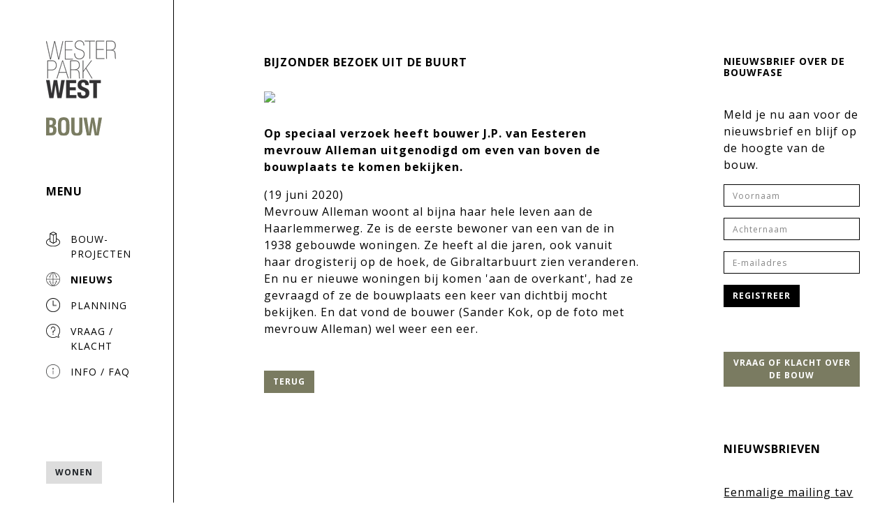

--- FILE ---
content_type: text/html; charset=UTF-8
request_url: https://bouw.westerparkwest.amsterdam/nieuws/2676/bijzonder-bezoek-uit-de-buurt/
body_size: 6818
content:
<!DOCTYPE html> <html lang="nl"> <head> <meta charset="utf-8"> <title>Nieuws - Westerpark West Bouw</title> <meta name="viewport" content="width=device-width, initial-scale=1, shrink-to-fit=no"> <meta http-equiv="X-UA-Compatible" content="IE=edge"> <meta http-equiv="Content-Language" content="NL"> <meta name="description" content="Meld je nu aan voor de nieuwsbrief en blijf op de hoogte van de bouw."> <meta name="keywords" content="nieuws, actueel, nieuwsbrief"> <meta name="robots" content="index, follow"> <link rel="stylesheet" href="/css/screen.css?id=c36a114b3d2d46174248"> <link href="https://fonts.googleapis.com/css?family=Open+Sans:300,400,700&display=swap" rel="stylesheet"> <script type="text/javascript" src="https://static.nbo.nl/Scripts/jquery/jquery-1.11.2.min.js"></script> <script type="text/javascript">//<![CDATA[
        var renderStart = new Date().getTime();
        function addEvent(element, eventName, fn) { if (element.addEventListener) element.addEventListener(eventName, fn, false);else if (element.attachEvent) element.attachEvent('on' + eventName, fn);}
        addEvent(window, 'load', function(){ $(document.body).append('<img src="/feed/referrer.gif?i=1120957895&r=' + escape(document.referrer) + '&t=' + (new Date().getTime()-renderStart) + '&s=' + window.screen.availWidth + 'x' + window.screen.availHeight + '" NOSAVE style="position:absolute; visibility:hidden;bottom:0;left:0;" />');});
        //]]></script> <script>
    "use strict";

    var _slicedToArray = function () { function sliceIterator(arr, i) { var _arr = []; var _n = true; var _d = false; var _e = undefined; try { for (var _i = arr[Symbol.iterator](), _s; !(_n = (_s = _i.next()).done); _n = true) { _arr.push(_s.value); if (i && _arr.length === i) break; } } catch (err) { _d = true; _e = err; } finally { try { if (!_n && _i["return"]) _i["return"](); } finally { if (_d) throw _e; } } return _arr; } return function (arr, i) { if (Array.isArray(arr)) { return arr; } else if (Symbol.iterator in Object(arr)) { return sliceIterator(arr, i); } else { throw new TypeError("Invalid attempt to destructure non-iterable instance"); } }; }();
    function setCookie(name, val, days) { var today = new Date(); var expire = new Date(); if (days == null || days === 0) days = 1; expire.setTime(today.getTime() + 3600000 * 24 * days); document.cookie = name + "=" + val + ";expires=" + expire.toGMTString() + ";path=/"; }
    function getCookie(name) { var cookie = {}; document.cookie.split(';').forEach(function (el) { var _el$split = el.split('='), _el$split2 = _slicedToArray(_el$split, 2), k = _el$split2[0], v = _el$split2[1]; cookie[k.trim()] = v; }); return cookie[name] ? JSON.parse(cookie[name]) : undefined; }
    function eraseCookie(name) {
        document.cookie = name + '=; expires=Thu, 01 Jan 1970 00:00:00 UTC; path=/;';
    }
    function clearCookies() {
        var cookies = document.cookie.split(";");
        for (var i = 0; i < cookies.length; i++) {
            eraseCookie(cookies[i].split("=")[0]);
        }
    }
    $(function () {
        var cs = getCookie('cookieConsent');
        var ga_id = void 0;
        var ga_disabled_id = void 0;
        ga_id = "UA-73389819-5";
        if (ga_id) {
            ga_disabled_id = 'ga-' + [ga_id.slice(0, 3), 'disable-', ga_id.slice(3)].join(''); //disable toevoegen aan de ga_id string
        }
        if (!cs) {
            showCookieModal();
        }
        $(".showCookieModal").click(function () {
            showCookieModal();
        });
        $(function () {
            loadTrackers();
        });
        function showCookieModal() {
            var body = $("body");
            var head = $("head");
            $(head).prepend('<style>#cMelding, #cMelding *, #cMelding a:hover, #cMelding a:visited, #cMelding a:active { background: none; border: none; bottom: auto; clear: none; cursor: default; float: none; font-family: Arial, Helvetica, sans-serif; font-size: medium; font-style: normal; font-weight: normal; height: auto; left: auto; letter-spacing: normal; line-height: normal; max-height: none; max-width: none; min-height: 0; min-width: 0; overflow: visible; position: static; right: auto; text-align: left; text-decoration: none; text-indent: 0; text-transform: none; top: auto; visibility: visible; white-space: normal; width: auto; z-index: auto; } #cMelding table th { padding-bottom: 5px; border-bottom: 1px solid #ccc; font-size: 13px; font-weight: bold; padding-right: 5px; } #cMelding table tr td { font-size: 12px; padding: 8px 10px 8px 0; }</style>');
            var cMelding = $('<div id="cMelding" style="background-color:#fff;color:#000 !important; z-index: 9001; position: fixed; width:100%; min-height:160px; margin: auto; left: 0; bottom: 0; right: 0; padding:10px;box-shadow: #bdbdbd 2px 2px 40px 2px;"> <div style="width:100%;max-width:950px;margin:0 auto;"> <h3 style="font-weight:bold;"> Welkom, deze website maakt gebruik van cookies </h3> <p style="font-size:13px;">Graag vragen wij toestemming voor het gebruik van cookies. We plaatsen functionele cookies om het gebruik van de website te vergemakkelijk en door te meten. Marketing cookies zijn optioneel en kunnen worden gebruikt voor de personalisatie van advertenties. Voor meer informatie over het gebruik van cookies lees ons <a style="font-size:13px;cursor:pointer;" href="/privacy">privacybeleid</a>.</p> <div style="border: 1px solid #ccc; border-top-left-radius:5px;border-bottom-left-radius:5px;display: inline-block;padding-left:5px;"> <label style="border-right:1px solid #ccc;padding-right:5px;margin-right:3px;margin-bottom:0;"> <input type="checkbox" name="noodzakelijk" value="noodzakelijk" checked disabled /> Noodzakelijk </label> <label style="border-right:1px solid #ccc;padding-right:5px;margin-right:3px;margin-bottom:0;"> <input type="checkbox" name="statistiek" value="statistiek" checked disabled/> Statistieken </label> <label style="margin-bottom:0;padding-right:5px;margin-right:3px;"> <input type="checkbox" name="marketing" value="marketing" checked /> Marketing </label>  </div> <span class="cAgree" style="display: inline-block; background-color: #18a300; border: 1px solid #18a300; padding: 3px 2px; min-width: 80px; color: #ffffff; cursor:pointer;text-align:center;float:right;">Akkoord</span> <table id="cInfoTable" style="display:none;margin-top:10px;"> <tr> <th>Naam</th> <th>Aanbieder</th> <th>Doel</th> <th>Vervaldatum</th> <th>Type</th> </tr> <tr> <td>consentCookie</td> <td>Nieuwbouw Nederland</td> <td>Slaat de cookiestatus van de gebruiker op voor het huidige domein</td> <td>1 jaar</td> <td>HTTP</td> </tr> </table> </div> </div>');
            $(body).prepend(cMelding);
            var cs = getCookie('cookieConsent');
            if (cs) {
                $(cMelding).find("input[type=checkbox]").prop("checked", false);
                $.each(cs, function (k) {
                    $(cMelding).find("input[name=" + k + "]").prop('checked', true);
                });
            }
            $(cMelding).find(".cAgree").click(function () {
                var cb = $(cMelding).find("input:checkbox:checked");
                var cookieConsentString = {};
                $.each(cb, function (k, v) {
                    var name = $(v).attr("name");
                    cookieConsentString[name] = true;
                });
                cookieConsentString['noodzakelijk'] = true;
                cookieConsentString['stamp'] = +new Date();

                setCookie('cookieConsent', JSON.stringify(cookieConsentString), 365);
                loadTrackers();
                $(cMelding).hide();
                setCustomTrackers(cookieCustomTrackers['statistiek'], cookieCustomTrackers['marketing']);
            });
        }
        function loadTrackers() {
            var cs = getCookie('cookieConsent');
            if (cs) {
                if (!cs.statistiek) {
                    if (ga_id.length) {
                        window[ga_disabled_id] = true;
                    }
                } else if (cs.statistiek) {
                    if (ga_id !== undefined && ga_id !== 'undefined' && ga_id && ga_id.length) {
                        window[ga_disabled_id] = false;
                    }
                }
            }
        }

        $('body').on('click', '#cTriggerInfo', function () {
            var cInfoTable = $("#cInfoTable");
            if ($(cInfoTable).is(":visible")) {
                $(cInfoTable).innerHTML = 'Details tonen';
                $(cInfoTable).fadeOut();
            } else {
                $(cInfoTable).innerHTML = 'Details verbergen';
                $(cInfoTable).fadeIn();
            }
        });
    });

    var cookieCustomTrackers = [];
    function setCustomTrackers(statistiekCallback, marketingCallback) {
        var cs = getCookie('cookieConsent');
        if (cs) {
            if (typeof statistiekCallback === "function") {
                if (cs.statistiek) {
                    statistiekCallback();
                }
            }
            if (typeof marketingCallback === "function") {
                if (cs.marketing) {
                    marketingCallback();
                }
            }
        } else {
            cookieCustomTrackers['statistiek'] = statistiekCallback;
            cookieCustomTrackers['marketing'] = marketingCallback;
        }
    }
</script> <script async src='https://www.google-analytics.com/analytics.js'></script> <script>setCustomTrackers((function(){
                        
            (function(i,s,o,g,r,a,m){i['GoogleAnalyticsObject']=r;i[r]=i[r]||function(){
                (i[r].q=i[r].q||[]).push(arguments)},i[r].l=1*new Date();a=s.createElement(o),
                m=s.getElementsByTagName(o)[0];a.async=1;a.src=g;m.parentNode.insertBefore(a,m)
            })(window,document,'script','//www.google-analytics.com/analytics.js','ga');

            ga('create', 'UA-73389819-5', 'auto');
            ga('require', 'displayfeatures');
            ga('send', 'pageview');
            
                    }),null);</script> </head> <body> <main> <div class="wrapper-navbar"> <nav class="navbar navbar-expand-xl navbar-light bg-white"> <div class="bg-white"> <a class="navbar-brand" href="/"> <img src="/img/logo.png" alt="Logo Westerpark West Bouw"> <div class="bouw-logo mt-xl-4 d-xl-block d-flex align-content-end"> <img src="/img/bouw.svg"> </div> </a> <a href="#" id="navbar-toggle" class="navbar-toggle d-flex d-xl-none"> <span class="icon"> <span class="line"></span> <span class="line"></span> <span class="line"></span> </span> <span class="title">Menu</span> </a> </div> <div id="navbarDefault"> <div> <h1>menu</h1> <ul class="navbar-nav flex-column"> <li class="nav-item"> <a class="nav-link" href="/bouwprojecten/"> <img src="/img/ico_bouwprojecten.png" class="nav-link-icon"> <span class="d-none d-xl-inline">Bouw- projecten</span><span class="d-inline d-xl-none">Bouwprojecten</span></a> </li> <li class="nav-item active"> <a class="nav-link" href="/nieuws/"> <img src="/img/ico_nieuws.png" class="nav-link-icon"> Nieuws</a> </li> <li class="nav-item"> <a class="nav-link" href="/planning/"> <img src="/img/ico_planning.png" class="nav-link-icon"> Planning</a> </li> <li class="nav-item"> <a class="nav-link" href="/vraag-klacht/"> <img src="/img/ico_vraag.png" class="nav-link-icon"> Vraag / klacht</a> </li> <li class="nav-item"> <a class="nav-link" href="/meer-info/"> <img src="/img/ico_faq.png" class="nav-link-icon"> Info / FAQ</a> </li> <li class="nav-item d-xl-none d-block mt-5"> <a href="https://www.westerparkwest.amsterdam/" class="btn btn-lightgray">Wonen</a> </li> </ul> </div> </div> <div class="buttons-bottom d-none d-xl-block"> <a href="https://www.westerparkwest.amsterdam/" class="btn btn-lightgray">Wonen</a> </div> </nav> </div> <div class="wrapper-content"> <div class="container-fluid py-lg-7 py-5"> <div class="row"> <div class="col-lg-8 mt-lg-0 mt-5"> <div class="row"> <div class="col-md-10 offset-lg-2"> <h1 class="mb-32">Bijzonder bezoek uit de buurt</h1> <img class="img-fluid mb-32" src="https://static.nbo.nl/media/89/8950d44d8a217ddf91f2382f1ecaed36/1600x800/bijzonder-bezoek-uit-de-buurt.jpg"> <p><strong>Op speciaal verzoek heeft bouwer J.P. van Eesteren mevrouw Alleman uitgenodigd om even van boven de bouwplaats te komen bekijken.</strong></p> <p><p>(19 juni 2020)<br />
Mevrouw Alleman woont al bijna haar hele leven aan de Haarlemmerweg. Ze is de eerste bewoner van een van de in 1938 gebouwde woningen. Ze heeft al die jaren, ook vanuit haar drogisterij op de hoek, de Gibraltarbuurt zien veranderen. En nu er nieuwe woningen bij komen &#39;aan de overkant&#39;, had ze gevraagd of ze de bouwplaats een keer van dichtbij mocht bekijken. En dat vond de bouwer (Sander Kok, op de foto met mevrouw Alleman) wel weer een eer.</p></p> <p class="mt-5"><a class="btn btn-brand-4" href="/nieuws/">Terug</a></p> </div> </div> <div class="mt-5 mt-lg-7 d-block d-lg-none"> <h1 class="small">Nieuwsbrieven</h1> <div> <a href="/media/37/376107310f6cef3fb7a074a25d7f30b9/eenmalige-mailing-tav-omgeving.pdf">
                                                                                                Eenmalige mailing tav omgeving <span class="ion-ios-download-outline pull-right"></span> </a> </div> <div> <a href="/media/80/804092abcfa49290fcd14ff919f62990/1e-nwsbrf-bouw-wpw.pdf">
                                                                                                1e nwsbrf bouw wpw <span class="ion-ios-download-outline pull-right"></span> </a> </div> <div> <a href="/media/14/1425350257f02d565662c5edc4449f22/2e-nwsbrf-bouw-wpw.pdf">
                                                                                                2e nwsbrf bouw wpw <span class="ion-ios-download-outline pull-right"></span> </a> </div> <div> <a href="/media/78/788f79d28dc5d7c77af4d38c1f11e0d4/3e-nwsbrf-bouw-wpw.pdf">
                                                                                                3e nwsbrf bouw wpw <span class="ion-ios-download-outline pull-right"></span> </a> </div> <div> <a href="/media/0a/0a00c1f2ce7afa92dde194cafd945887/1-bewonersbrief-jp-v-eesteren.pdf">
                                                                                                1 bewonersbrief jp v eesteren <span class="ion-ios-download-outline pull-right"></span> </a> </div> <div> <a href="/media/73/730b2c8e6bed855c83849067f8ade9c1/4e-nwsbrf-bouw-wpw.pdf">
                                                                                                4e nwsbrf bouw wpw <span class="ion-ios-download-outline pull-right"></span> </a> </div> <div> <a href="/media/56/5687bcd3451354b12a84024ed98658c8/5e-nwsbrf-bouw-wpw.pdf">
                                                                                                5e nwsbrf bouw wpw <span class="ion-ios-download-outline pull-right"></span> </a> </div> <div> <a href="/media/b3/b31475618e279285152b186b18bc2df8/6e-nwsbrf-bouw-wpw.pdf">
                                                                                                6e nwsbrf bouw wpw <span class="ion-ios-download-outline pull-right"></span> </a> </div> <div> <a href="/media/9b/9bcff7f55d8a9c3f9d0e493ede9d89e7/7e-nwsbrf-bouw-wpw.pdf">
                                                                                                7e nwsbrf bouw wpw <span class="ion-ios-download-outline pull-right"></span> </a> </div> <div> <a href="/media/f2/f26abfc71e54ae7c0b06accdd129ae2a/bewonersbrief-dam.pdf">
                                                                                                Bewonersbrief dam <span class="ion-ios-download-outline pull-right"></span> </a> </div> <div> <a href="/media/1d/1d8f0128ea8a0ae18ab9a9cf1cf91ad2/8e-nieuwsbrief-over-de-bouw-van-westerpark-west.pdf">
                                                                                                8e nwsbrf bouw wpw <span class="ion-ios-download-outline pull-right"></span> </a> </div> <div> <a href="/media/14/14c12364b9bfd3921a098a784a364af8/9e-nieuwsbrief-flits-over-storten-keldervloer.pdf">
                                                                                                9e nwsbrf bouw wpw <span class="ion-ios-download-outline pull-right"></span> </a> </div> <div> <a href="/media/2b/2b9d113a62a3d1a537f8b5f53c4b0acb/10e-nieuwsbrief-over-hoog-bezoek.pdf">
                                                                                                10e nwsbrf bouw wpw <span class="ion-ios-download-outline pull-right"></span> </a> </div> <div> <a href="/media/ea/ea54dbc9d69cfa01a50960bd0c46b8a1/11e-nwsbrf-bouw-wpw.pdf">
                                                                                                11e nwsbrf bouw wpw <span class="ion-ios-download-outline pull-right"></span> </a> </div> <div> <a href="/media/bc/bc1b3299cf1025013233fe96a78f6a80/12e-nwsbrf-bouw-wpw.pdf">
                                                                                                12e nwsbrf bouw wpw <span class="ion-ios-download-outline pull-right"></span> </a> </div> <div> <a href="/media/8d/8d99e8c7a5170afe96d699dfa5820d13/1e-bewonersbrief-start-bouw-van-wijnen-kavel-2b.pdf">
                                                                                                1e bewonersbrief start bouw van wijnen kavel 2b <span class="ion-ios-download-outline pull-right"></span> </a> </div> <div> <a href="/media/11/115454e1bb800bf240a446cdf6d43ca1/13e-nwsbrf-bouw-wpw.pdf">
                                                                                                13e nwsbrf bouw wpw <span class="ion-ios-download-outline pull-right"></span> </a> </div> <div> <a href="/media/56/565e6c956cbe86414af88dc3a356909a/2e-bewonersbrief-van-wijnen-sloop-kavel-2b.pdf">
                                                                                                2e bewonersbrief van wijnen sloop kavel 2b <span class="ion-ios-download-outline pull-right"></span> </a> </div> <div> <a href="/media/32/328cc9d5f6a1a526e7d3a4b8993a0504/3e-nieuwsbrief-van-wijnen-omwonenden.pdf">
                                                                                                3e nieuwsbrief van wijnen omwonenden <span class="ion-ios-download-outline pull-right"></span> </a> </div> <div> <a href="/media/98/9896d00efafa10cf96a978d855593028/14e-nwsbrf-bouw-wpw.pdf">
                                                                                                14e nwsbrf bouw wpw <span class="ion-ios-download-outline pull-right"></span> </a> </div> <div> <a href="/media/36/369eefbe559b2d37a8818cb404add472/15e-nwsbrf-bouw-wpw.pdf">
                                                                                                15e nwsbrf bouw wpw <span class="ion-ios-download-outline pull-right"></span> </a> </div> <div> <a href="/media/4a/4a649c2484131efdf803dc988d206545/16e-nwsbrf-bouw-wpw.pdf">
                                                                                                16e nwsbrf bouw wpw <span class="ion-ios-download-outline pull-right"></span> </a> </div> <div> <a href="/media/18/1804f2dcdb113fbb9b46924c7b8722a6/5e-nieuwsbrief-van-wijnen-sloop-kavel-3.pdf">
                                                                                                5e nieuwsbrief van wijnen sloop kavel 3 <span class="ion-ios-download-outline pull-right"></span> </a> </div> <div> <a href="/media/0a/0a5320a17de0519a7f52fe91901b129a/6e-nieuwsbrief-van-wijnen-strart-funderling-kavel-3.pdf">
                                                                                                6e nieuwsbrief van wijnen strart funderling kavel 3 <span class="ion-ios-download-outline pull-right"></span> </a> </div> <div> <a href="/media/b7/b7363034b898d2e3e6a4ea8ddea3d345/17e-nwsbrf-bouw-wpw.pdf">
                                                                                                17e nwsbrf bouw wpw <span class="ion-ios-download-outline pull-right"></span> </a> </div> <div> <a href="/media/91/91533a6ec6f8e249aeaef2b2ba1b7258/18e-nwsbrf-bouw-wpw.pdf">
                                                                                                18e nwsbrf bouw wpw <span class="ion-ios-download-outline pull-right"></span> </a> </div> <div> <a href="/media/e4/e4067ae8edcd24c408ed73b321f3e46b/19e-nwsbrf-bouw-wpw.pdf">
                                                                                                19e nwsbrf bouw wpw <span class="ion-ios-download-outline pull-right"></span> </a> </div> </div> </div> <div class="col-lg-3 offset-lg-1 pr-lg-5 order-lg-last order-first"> <h1 class="small">Nieuwsbrief over de bouwfase</h1> <p>Meld je nu aan voor de nieuwsbrief en blijf op de hoogte van de bouw.</p> <form method="post" enctype="multipart/form-data" id="frmNieuwsbrief" action="/nieuwsbrief/" class="form-small mb-lg-6 mb-4"> <input type="hidden" name="postrequest" value="inschrijven"> <input type="hidden" name="Name" value="" /> <input type="text" name="City" value="" style="display: none" /> <input type="hidden" name="CC" value="331d60952c8a840de5aee8ef0c090ef0" style="display: none" /> <div class="form-group"> <input type="text" name="Voornaam" id="Voornaam" class="form-control" placeholder="Voornaam" value=""> </div> <div class="form-group"> <input type="text" name="Achternaam" id="Achternaam" class="form-control" placeholder="Achternaam" value=""> </div> <div class="form-group"> <input type="email" name="Email" id="Email" class="form-control" placeholder="E-mailadres" title="Voer hier uw e-mailadres in" value=""> </div> <button type="submit" class="btn btn-black">Registreer</button> </form> <p><a href="/vraag-klacht/" class="btn btn-brand-4">Vraag of klacht over de bouw</a></p> <div class="mt-5 mt-lg-7 d-none d-lg-block"> <h1>Nieuwsbrieven</h1> <div> <a href="/media/37/376107310f6cef3fb7a074a25d7f30b9/eenmalige-mailing-tav-omgeving.pdf">
                                                                                                Eenmalige mailing tav omgeving <span class="ion-ios-download-outline pull-right"></span> </a> </div> <div> <a href="/media/80/804092abcfa49290fcd14ff919f62990/1e-nwsbrf-bouw-wpw.pdf">
                                                                                                1e nwsbrf bouw wpw <span class="ion-ios-download-outline pull-right"></span> </a> </div> <div> <a href="/media/14/1425350257f02d565662c5edc4449f22/2e-nwsbrf-bouw-wpw.pdf">
                                                                                                2e nwsbrf bouw wpw <span class="ion-ios-download-outline pull-right"></span> </a> </div> <div> <a href="/media/78/788f79d28dc5d7c77af4d38c1f11e0d4/3e-nwsbrf-bouw-wpw.pdf">
                                                                                                3e nwsbrf bouw wpw <span class="ion-ios-download-outline pull-right"></span> </a> </div> <div> <a href="/media/0a/0a00c1f2ce7afa92dde194cafd945887/1-bewonersbrief-jp-v-eesteren.pdf">
                                                                                                1 bewonersbrief jp v eesteren <span class="ion-ios-download-outline pull-right"></span> </a> </div> <div> <a href="/media/73/730b2c8e6bed855c83849067f8ade9c1/4e-nwsbrf-bouw-wpw.pdf">
                                                                                                4e nwsbrf bouw wpw <span class="ion-ios-download-outline pull-right"></span> </a> </div> <div> <a href="/media/56/5687bcd3451354b12a84024ed98658c8/5e-nwsbrf-bouw-wpw.pdf">
                                                                                                5e nwsbrf bouw wpw <span class="ion-ios-download-outline pull-right"></span> </a> </div> <div> <a href="/media/b3/b31475618e279285152b186b18bc2df8/6e-nwsbrf-bouw-wpw.pdf">
                                                                                                6e nwsbrf bouw wpw <span class="ion-ios-download-outline pull-right"></span> </a> </div> <div> <a href="/media/9b/9bcff7f55d8a9c3f9d0e493ede9d89e7/7e-nwsbrf-bouw-wpw.pdf">
                                                                                                7e nwsbrf bouw wpw <span class="ion-ios-download-outline pull-right"></span> </a> </div> <div> <a href="/media/f2/f26abfc71e54ae7c0b06accdd129ae2a/bewonersbrief-dam.pdf">
                                                                                                Bewonersbrief dam <span class="ion-ios-download-outline pull-right"></span> </a> </div> <div> <a href="/media/1d/1d8f0128ea8a0ae18ab9a9cf1cf91ad2/8e-nieuwsbrief-over-de-bouw-van-westerpark-west.pdf">
                                                                                                8e nwsbrf bouw wpw <span class="ion-ios-download-outline pull-right"></span> </a> </div> <div> <a href="/media/14/14c12364b9bfd3921a098a784a364af8/9e-nieuwsbrief-flits-over-storten-keldervloer.pdf">
                                                                                                9e nwsbrf bouw wpw <span class="ion-ios-download-outline pull-right"></span> </a> </div> <div> <a href="/media/2b/2b9d113a62a3d1a537f8b5f53c4b0acb/10e-nieuwsbrief-over-hoog-bezoek.pdf">
                                                                                                10e nwsbrf bouw wpw <span class="ion-ios-download-outline pull-right"></span> </a> </div> <div> <a href="/media/ea/ea54dbc9d69cfa01a50960bd0c46b8a1/11e-nwsbrf-bouw-wpw.pdf">
                                                                                                11e nwsbrf bouw wpw <span class="ion-ios-download-outline pull-right"></span> </a> </div> <div> <a href="/media/bc/bc1b3299cf1025013233fe96a78f6a80/12e-nwsbrf-bouw-wpw.pdf">
                                                                                                12e nwsbrf bouw wpw <span class="ion-ios-download-outline pull-right"></span> </a> </div> <div> <a href="/media/8d/8d99e8c7a5170afe96d699dfa5820d13/1e-bewonersbrief-start-bouw-van-wijnen-kavel-2b.pdf">
                                                                                                1e bewonersbrief start bouw van wijnen kavel 2b <span class="ion-ios-download-outline pull-right"></span> </a> </div> <div> <a href="/media/11/115454e1bb800bf240a446cdf6d43ca1/13e-nwsbrf-bouw-wpw.pdf">
                                                                                                13e nwsbrf bouw wpw <span class="ion-ios-download-outline pull-right"></span> </a> </div> <div> <a href="/media/56/565e6c956cbe86414af88dc3a356909a/2e-bewonersbrief-van-wijnen-sloop-kavel-2b.pdf">
                                                                                                2e bewonersbrief van wijnen sloop kavel 2b <span class="ion-ios-download-outline pull-right"></span> </a> </div> <div> <a href="/media/32/328cc9d5f6a1a526e7d3a4b8993a0504/3e-nieuwsbrief-van-wijnen-omwonenden.pdf">
                                                                                                3e nieuwsbrief van wijnen omwonenden <span class="ion-ios-download-outline pull-right"></span> </a> </div> <div> <a href="/media/98/9896d00efafa10cf96a978d855593028/14e-nwsbrf-bouw-wpw.pdf">
                                                                                                14e nwsbrf bouw wpw <span class="ion-ios-download-outline pull-right"></span> </a> </div> <div> <a href="/media/36/369eefbe559b2d37a8818cb404add472/15e-nwsbrf-bouw-wpw.pdf">
                                                                                                15e nwsbrf bouw wpw <span class="ion-ios-download-outline pull-right"></span> </a> </div> <div> <a href="/media/4a/4a649c2484131efdf803dc988d206545/16e-nwsbrf-bouw-wpw.pdf">
                                                                                                16e nwsbrf bouw wpw <span class="ion-ios-download-outline pull-right"></span> </a> </div> <div> <a href="/media/18/1804f2dcdb113fbb9b46924c7b8722a6/5e-nieuwsbrief-van-wijnen-sloop-kavel-3.pdf">
                                                                                                5e nieuwsbrief van wijnen sloop kavel 3 <span class="ion-ios-download-outline pull-right"></span> </a> </div> <div> <a href="/media/0a/0a5320a17de0519a7f52fe91901b129a/6e-nieuwsbrief-van-wijnen-strart-funderling-kavel-3.pdf">
                                                                                                6e nieuwsbrief van wijnen strart funderling kavel 3 <span class="ion-ios-download-outline pull-right"></span> </a> </div> <div> <a href="/media/b7/b7363034b898d2e3e6a4ea8ddea3d345/17e-nwsbrf-bouw-wpw.pdf">
                                                                                                17e nwsbrf bouw wpw <span class="ion-ios-download-outline pull-right"></span> </a> </div> <div> <a href="/media/91/91533a6ec6f8e249aeaef2b2ba1b7258/18e-nwsbrf-bouw-wpw.pdf">
                                                                                                18e nwsbrf bouw wpw <span class="ion-ios-download-outline pull-right"></span> </a> </div> <div> <a href="/media/e4/e4067ae8edcd24c408ed73b321f3e46b/19e-nwsbrf-bouw-wpw.pdf">
                                                                                                19e nwsbrf bouw wpw <span class="ion-ios-download-outline pull-right"></span> </a> </div> </div> </div> </div> </div> </div> </main> <footer> <div class="container-fluid"> <div class="row"> <div class="col-md-4 mb-md-0 mb-4 order-md-2"> <h4>CONTACT</h4> <p><a href="mailto:bouw@westerparkwest.amsterdam">bouw@westerparkwest.amsterdam</a></p> <h4 class="mt-4 mt-md-5">Nieuwsbrief over de bouwfase</h4> <form method="post" enctype="multipart/form-data" id="frmNieuwsbrief" action="/nieuwsbrief/" class="form-small"> <input type="hidden" name="postrequest" value="inschrijven"> <input type="hidden" name="Name" value="" /> <input type="text" name="City" value="" style="display: none" /> <input type="hidden" name="CC" value="331d60952c8a840de5aee8ef0c090ef0" style="display: none" /> <div class="row"> <div class="col-md-6"> <div class="form-group"> <input type="text" name="Voornaam" id="Voornaam" class="form-control" placeholder="Voornaam" value=""> </div> </div> <div class="col-md-6"> <div class="form-group"> <input type="text" name="Achternaam" id="Achternaam" class="form-control" placeholder="Achternaam" value=""> </div> </div> </div> <div class="form-group"> <input type="email" name="Email" id="Email" class="form-control" placeholder="E-mailadres" title="Voer hier uw e-mailadres in" value=""> </div> <button type="submit" class="btn btn-black">Registreer</button> </form> </div> <div class="col-6 col-md-3 order-md-1"> <ul class="nav flex-column"> <li class="nav-item"> <a class="nav-link pl-0 pl-md-3" href="/disclaimer/">Disclaimer</a> </li> <li class="nav-item"> <a class="nav-link pl-0 pl-md-3" href="/privacy/">Privacy</a> </li> </ul> </div> <div class="col-6 col-md-2 text-right order-md-3"> <a href="/"> <img src="/img/logo.png" alt="" class="img-fluid logo"> </a> </div> </div> </div> </footer> <script src="/js/bootstrap.bundle.min.js?id=a5334e475209f965b486"></script> <script src="/js/nbnl.js?id=aeb0a5adf203f4c852ae"></script> <script type="text/javascript" src="/Scripts/jquery-validate/1.10.0/jquery.validate.min.js"></script> <script type="text/javascript" src="/Scripts/jquery-validate/1.10.0/additional-methods.js"></script> <script type="text/javascript" src="/Scripts/jquery-validate/1.10.0/messages_nl.js"></script> <script type="text/javascript">
        $().ready(function() {
            var validator = $("#frmNieuwsbrief").validate({
                errorClass : "invalid-feedback",
                errorElement : "span",
                errorPlacement : function(error, element) { },
                highlight : function(element, errorClass, validClass) {
                    $(element).removeClass('is-valid').addClass('is-invalid');
                },
                unhighlight : function(element, errorClass, validClass) {
                    $(element).removeClass('is-invalid').addClass('is-valid');
                },
                rules:{
                    Email:{ required:true,email:true},
                    Voornaam:{ required:true},
                    Achternaam:{ required:true}
                }
            });
        });
    </script> <script>
        $(document).ready(function() {
            function getCookie(name) { var cookie = {}; document.cookie.split(';').forEach(function (el) { var _el$split = el.split('='), _el$split2 = _slicedToArray(_el$split, 2), k = _el$split2[0], v = _el$split2[1]; cookie[k.trim()] = v; }); return cookie[name] ? JSON.parse(cookie[name]) : undefined; }
            var cs = getCookie('cookieConsent');
            if(!cs) {
                $('#sliderHeader .overlay').attr('style', 'top: 0; bottom: auto;');
            }


            $('#navbar-toggle').click( function(){
                NBNL.toggleActive('#navbarDefault','active');
            });
        });
    </script> </body> </html>

--- FILE ---
content_type: text/javascript
request_url: https://bouw.westerparkwest.amsterdam/js/nbnl.js?id=aeb0a5adf203f4c852ae
body_size: 57017
content:
var _0x323c=['distance','canvasWidth','canvasHeight','contentLastPos','contentStartPos','sliderStartPos','stagePos','touchend.fb.touch\x20touchcancel.fb.touch','mouseup.fb.touch\x20mouseleave.fb.touch','ontouchend','touchmove.fb.touch','mousemove.fb.touch','ontouchmove','onscroll','$stage','.fancybox-caption','isScrollable','fancybox-is-grabbing','centerPointStartX','centerPointStartY','percentageOfImageAtPinchPointX','percentageOfImageAtPinchPointY','startDistanceBetweenFingers','newPoints','onSwipe','onPan','onZoom','sliderLastPos','fancybox-is-sliding','vertical','atan2','isActive','limitMovement','limitPosition','newWidth','newHeight','dMs','startTime','velocityY','endPanning','endZooming','endSwiping','centerSlide','momentum','velocityX','.fancybox-bg,.fancybox-inner,.fancybox-outer,.fancybox-container','Outside','Slide','addBack','Content','tapX','tapY','dblclick','Guestures','beforeClose.fb','destroy','<button\x20data-fancybox-play\x20class=\x22fancybox-button\x20fancybox-button--play\x22\x20title=\x22{{PLAY_START}}\x22><svg\x20xmlns=\x22http://www.w3.org/2000/svg\x22\x20viewBox=\x220\x200\x2024\x2024\x22><path\x20d=\x22M6.5\x205.4v13.2l11-6.6z\x22/></svg><svg\x20xmlns=\x22http://www.w3.org/2000/svg\x22\x20viewBox=\x220\x200\x2024\x2024\x22><path\x20d=\x22M8.33\x205.75h2.2v12.5h-2.2V5.75zm5.15\x200h2.2v12.5h-2.2V5.75z\x22/></svg></button>','$button','[data-fancybox-play]','toggle','$progress','<div\x20class=\x22fancybox-progress\x22></div>','speed','PLAY_STOP','fancybox-button--play','fancybox-button--pause','onSlideShowChange','clear','PLAY_START','start','set','button,a,input','visibilitychange','requestFullscreen','fullscreenElement','fullscreenchange','fullscreenerror','webkitRequestFullscreen','webkitFullscreenEnabled','webkitfullscreenchange','webkitfullscreenerror','webkitRequestFullScreen','webkitCurrentFullScreenElement','webkitCancelFullScreen','mozRequestFullScreen','mozCancelFullScreen','mozFullScreenElement','mozFullScreenEnabled','mozfullscreenerror','msRequestFullscreen','msExitFullscreen','msFullscreenElement','msFullscreenEnabled','MSFullscreenChange','ALLOW_KEYBOARD_INPUT','request','fullscreenEnabled','<button\x20data-fancybox-fullscreen\x20class=\x22fancybox-button\x20fancybox-button--fsenter\x22\x20title=\x22{{FULL_SCREEN}}\x22><svg\x20xmlns=\x22http://www.w3.org/2000/svg\x22\x20viewBox=\x220\x200\x2024\x2024\x22><path\x20d=\x22M7\x2014H5v5h5v-2H7v-3zm-2-4h2V7h3V5H5v5zm12\x207h-3v2h5v-5h-2v3zM14\x205v2h3v3h2V5h-5z\x22/></svg><svg\x20xmlns=\x22http://www.w3.org/2000/svg\x22\x20viewBox=\x220\x200\x2024\x2024\x22><path\x20d=\x22M5\x2016h3v3h2v-5H5zm3-8H5v2h5V5H8zm6\x2011h2v-3h3v-2h-5zm2-11V5h-2v5h5V8z\x22/></svg></button>','isFullscreen','onFullscreenChange','fancybox-is-fullscreen','[data-fancybox-fullscreen]','fancybox-button--fsenter','fancybox-button--fsexit','fullScreen','FullScreen','exit','fancybox-thumbs','<button\x20data-fancybox-thumbs\x20class=\x22fancybox-button\x20fancybox-button--thumbs\x22\x20title=\x22{{THUMBS}}\x22><svg\x20xmlns=\x22http://www.w3.org/2000/svg\x22\x20viewBox=\x220\x200\x2024\x2024\x22><path\x20d=\x22M14.59\x2014.59h3.76v3.76h-3.76v-3.76zm-4.47\x200h3.76v3.76h-3.76v-3.76zm-4.47\x200h3.76v3.76H5.65v-3.76zm8.94-4.47h3.76v3.76h-3.76v-3.76zm-4.47\x200h3.76v3.76h-3.76v-3.76zm-4.47\x200h3.76v3.76H5.65v-3.76zm8.94-4.47h3.76v3.76h-3.76V5.65zm-4.47\x200h3.76v3.76h-3.76V5.65zm-4.47\x200h3.76v3.76H5.65V5.65z\x22/></svg></button>','parentEl','$grid','axis','data-index','$list','<div\x20class=\x22','__list\x22>','<a\x20href=\x22javascript:;\x22\x20tabindex=\x220\x22\x20data-index=\x22','class=\x22fancybox-thumbs-missing\x22','></a>','padding-right','fancybox-thumbs-active','fancybox-show-thumbs','onThumbsShow','onThumbsHide','hideOnClose','currentHash','<div\x20class=\x22fancybox-share\x22><h1>{{SHARE}}</h1><p><a\x20class=\x22fancybox-share__button\x20fancybox-share__button--fb\x22\x20href=\x22https://www.facebook.com/sharer/sharer.php?u={{url}}\x22><svg\x20viewBox=\x220\x200\x20512\x20512\x22\x20xmlns=\x22http://www.w3.org/2000/svg\x22><path\x20d=\x22m287\x20456v-299c0-21\x206-35\x2035-35h38v-63c-7-1-29-3-55-3-54\x200-91\x2033-91\x2094v306m143-254h-205v72h196\x22\x20/></svg><span>Facebook</span></a><a\x20class=\x22fancybox-share__button\x20fancybox-share__button--tw\x22\x20href=\x22https://twitter.com/intent/tweet?url={{url}}&text={{descr}}\x22><svg\x20viewBox=\x220\x200\x20512\x20512\x22\x20xmlns=\x22http://www.w3.org/2000/svg\x22><path\x20d=\x22m456\x20133c-14\x207-31\x2011-47\x2013\x2017-10\x2030-27\x2037-46-15\x2010-34\x2016-52\x2020-61-62-157-7-141\x2075-68-3-129-35-169-85-22\x2037-11\x2086\x2026\x20109-13\x200-26-4-37-9\x200\x2039\x2028\x2072\x2065\x2080-12\x203-25\x204-37\x202\x2010\x2033\x2041\x2057\x2077\x2057-42\x2030-77\x2038-122\x2034\x20170\x20111\x20378-32\x20359-208\x2016-11\x2030-25\x2041-42z\x22\x20/></svg><span>Twitter</span></a><a\x20class=\x22fancybox-share__button\x20fancybox-share__button--pt\x22\x20href=\x22https://www.pinterest.com/pin/create/button/?url={{url}}&description={{descr}}&media={{media}}\x22><svg\x20viewBox=\x220\x200\x20512\x20512\x22\x20xmlns=\x22http://www.w3.org/2000/svg\x22><path\x20d=\x22m265\x2056c-109\x200-164\x2078-164\x20144\x200\x2039\x2015\x2074\x2047\x2087\x205\x202\x2010\x200\x2012-5l4-19c2-6\x201-8-3-13-9-11-15-25-15-45\x200-58\x2043-110\x20113-110\x2062\x200\x2096\x2038\x2096\x2088\x200\x2067-30\x20122-73\x20122-24\x200-42-19-36-44\x206-29\x2020-60\x2020-81\x200-19-10-35-31-35-25\x200-44\x2026-44\x2060\x200\x2021\x207\x2036\x207\x2036l-30\x20125c-8\x2037-1\x2083\x200\x2087\x200\x203\x204\x204\x205\x202\x202-3\x2032-39\x2042-75l16-64c8\x2016\x2031\x2029\x2056\x2029\x2074\x200\x20124-67\x20124-157\x200-69-58-132-146-132z\x22\x20fill=\x22#fff\x22/></svg><span>Pinterest</span></a></p><p><input\x20class=\x22fancybox-share__input\x22\x20type=\x22text\x22\x20value=\x22{{url_raw}}\x22\x20onclick=\x22select()\x22\x20/></p></div>','share','tpl','&gt;','&#x60;','&#x3D;','text','open','.fancybox-share__button','pop','[data-fancybox=\x27','escapeSelector','gallery','fancybox-trigger','charCodeAt','location','origHash','hashTimer','replaceState','history','pushState','pathname','search','hasCreatedHistory','hashchange.fb','wheel','deltaY','deltaX','_id','_clearFn','clearTimeout','unref','ref','enroll','_idleTimeoutId','_unrefActive','_idleTimeout','_onTimeout','YBdB','clearImmediate','getPrototypeOf','postMessage','importScripts','onmessage','port1','appendChild','source','attachEvent','callback','args','8oxB','return\x20this','exports','call','defineProperty','undefined','toStringTag','Module','__esModule','object','create','default','string','bind','prototype','hasOwnProperty','FJ4I','function','symbol','iterator','length','enumerable','configurable','writable','key','keys','getOwnPropertySymbols','getOwnPropertyDescriptor','forEach','isArray','done','push','value','return','Invalid\x20attempt\x20to\x20destructure\x20non-iterable\x20instance','[object\x20Arguments]','toString','Invalid\x20attempt\x20to\x20spread\x20non-iterable\x20instance','navigator','userAgent','document','documentElement','indexOf','HTML','HEAD','STYLE','SCRIPT','solid','regular','light','duotone','fas','fal','fab','far','concat','class','data-prefix','data-icon','data-fa-transform','group','swap-opacity','primary','secondary','border','pull-left','spin','rotate-180','rotate-270','flip-horizontal','stack','stack-1x','stack-2x','inverse','layers-text','layers-counter','GROUP','SWAP_OPACITY','PRIMARY','SECONDARY','map','querySelector','data-family-prefix','data-replacement-class','replacementClass','autoReplaceSvg','data-auto-add-css','autoAddCss','data-auto-a11y','autoA11y','data-search-pseudo-elements','observeMutations','data-mutate-approach','mutateApproach','data-keep-original-source','keepOriginalSource','data-measure-performance','data-show-missing-icons','showMissingIcons','false','true','script[','svg-inline--fa','___FONT_AWESOME___','styles','hooks','shims','doScroll','addEventListener','DOMContentLoaded','removeEventListener','process','emit','_state','_data','fulfilled','rejected','A\x20promises\x20callback\x20cannot\x20return\x20that\x20same\x20promise.','pending','_then','unhandledRejection','rejectionHandled','\x20is\x20not\x20a\x20function','Failed\x20to\x20construct\x20\x27Promise\x27:\x20Please\x20use\x20the\x20\x27new\x27\x20operator,\x20this\x20object\x20constructor\x20cannot\x20be\x20called\x20as\x20a\x20function.','constructor','_handled','then','all','You\x20must\x20pass\x20an\x20array\x20to\x20Promise.all().','race','resolve','createElement','setAttribute','type','head','childNodes','tagName','toUpperCase','LINK','insertBefore','0123456789abcdefghijklmnopqrstuvwxyzABCDEFGHIJKLMNOPQRSTUVWXYZ','random','classList','getAttribute','split','filter','slice','join','&amp;','replace','&quot;','&#39;','size','flipX','flipY','transform','containerWidth','translate(','rotate(','rotate','\x20-256)','100%','attributes','fill','black','icons','main','mask','iconName','title','maskId','titleId','watchable','found','width','height','fa-w-','familyPrefix','classes','role','img','0\x200\x20','aria-labelledby','children','icon','rect','white','inner','tag','path','outer','mask-','clip-','userSpaceOnUse','defs','clipPath','currentColor','style','prefix','svg','display:\x20none;','em\x20','extra','data-fa-i2svg','startCentered','em,\x20','em)\x20','translate(calc(-50%\x20+\x20','em),\x20calc(-50%\x20+\x20','em))\x20','scale(','deg)\x20','-webkit-transform','span','content','sr-only','measurePerformance','mark','measure','FA\x20\x225.13.0\x22','\x20ends','\x20begins','000','skipHooks','addPack','reduce','fad','trim','parentNode','outerHTML','toLowerCase','replaceChild','-.*','match','toSvg','toNode','async','requestAnimationFrame','pseudoElementsCallback','addedNodes','searchPseudoElements','target','attributeName','innerText','grow','left','right','down','rest','data-fa-symbol','name','-title-','aria-hidden','focusable','data-fa-mask','data-fa-title-id','data-fa-mask-id','MissingIcon','message','XML','indefinite','M156.5,447.7l-12.6,29.5c-18.7-9.5-35.9-21.2-51.5-34.9l22.7-22.7C127.6,430.5,141.5,440,156.5,447.7z\x20M40.6,272H8.5\x20c1.4,21.2,5.4,41.7,11.7,61.1L50,321.2C45.1,305.5,41.8,289,40.6,272z\x20M40.6,240c1.4-18.8,5.2-37,11.1-54.1l-29.5-12.6\x20C14.7,194.3,10,216.7,8.5,240H40.6z\x20M64.3,156.5c7.8-14.9,17.2-28.8,28.1-41.5L69.7,92.3c-13.7,15.6-25.5,32.8-34.9,51.5\x20L64.3,156.5z\x20M397,419.6c-13.9,12-29.4,22.3-46.1,30.4l11.9,29.8c20.7-9.9,39.8-22.6,56.9-37.6L397,419.6z\x20M115,92.4\x20c13.9-12,29.4-22.3,46.1-30.4l-11.9-29.8c-20.7,9.9-39.8,22.6-56.8,37.6L115,92.4z\x20M447.7,355.5c-7.8,14.9-17.2,28.8-28.1,41.5\x20l22.7,22.7c13.7-15.6,25.5-32.9,34.9-51.5L447.7,355.5z\x20M471.4,272c-1.4,18.8-5.2,37-11.1,54.1l29.5,12.6\x20c7.5-21.1,12.2-43.5,13.6-66.8H471.4z\x20M321.2,462c-15.7,5-32.2,8.2-49.2,9.4v32.1c21.2-1.4,41.7-5.4,61.1-11.7L321.2,462z\x20M240,471.4c-18.8-1.4-37-5.2-54.1-11.1l-12.6,29.5c21.1,7.5,43.5,12.2,66.8,13.6V471.4z\x20M462,190.8c5,15.7,8.2,32.2,9.4,49.2h32.1\x20c-1.4-21.2-5.4-41.7-11.7-61.1L462,190.8z\x20M92.4,397c-12-13.9-22.3-29.4-30.4-46.1l-29.8,11.9c9.9,20.7,22.6,39.8,37.6,56.9\x20L92.4,397z\x20M272,40.6c18.8,1.4,36.9,5.2,54.1,11.1l12.6-29.5C317.7,14.7,295.3,10,272,8.5V40.6z\x20M190.8,50\x20c15.7-5,32.2-8.2,49.2-9.4V8.5c-21.2,1.4-41.7,5.4-61.1,11.7L190.8,50z\x20M442.3,92.3L419.6,115c12,13.9,22.3,29.4,30.5,46.1\x20l29.8-11.9C470,128.5,457.3,109.4,442.3,92.3z\x20M397,92.4l22.7-22.7c-15.6-13.7-32.8-25.5-51.5-34.9l-12.6,29.5\x20C370.4,72.1,384.4,81.5,397,92.4z','opacity','256','364','animate','28;14;28;28;14;28;','M263.7,312h-16c-6.6,0-12-5.4-12-12c0-71,77.4-63.9,77.4-107.8c0-20-17.8-40.2-57.4-40.2c-29.1,0-44.3,9.6-59.2,28.7\x20c-3.9,5-11.1,6-16.2,2.4l-13.1-9.2c-5.6-3.9-6.9-11.8-2.6-17.2c21.2-27.2,46.4-44.7,91.2-44.7c52.3,0,97.4,29.8,97.4,80.2\x20c0,67.6-77.4,63.5-77.4,107.8C275.7,306.6,270.3,312,263.7,312z','M232.5,134.5l7,168c0.3,6.4,5.6,11.5,12,11.5h9c6.4,0,11.7-5.1,12-11.5l7-168c0.3-6.8-5.2-12.5-12-12.5h-23\x20C237.7,122,232.2,127.7,232.5,134.5z','0;0;1;1;0;0;','FontAwesomeKitConfig','token','\x20with\x20icon\x20name\x20','fa-layers-text','getBoundingClientRect','add','fontawesome-i2svg','remove','autoFetchSvg',':not([','querySelectorAll','onTree','active','complete','catch','getComputedStyle','getPropertyValue','font-family','font-weight','removeChild','none','Solid','Regular','Light','Brands','substr',':before','firstChild','removeAttribute',':after','data-fa-pseudo-element','svg:not(:root).svg-inline--fa\x20{\x0a\x20\x20overflow:\x20visible;\x0a}\x0a\x0a.svg-inline--fa\x20{\x0a\x20\x20display:\x20inline-block;\x0a\x20\x20font-size:\x20inherit;\x0a\x20\x20height:\x201em;\x0a\x20\x20overflow:\x20visible;\x0a\x20\x20vertical-align:\x20-0.125em;\x0a}\x0a.svg-inline--fa.fa-lg\x20{\x0a\x20\x20vertical-align:\x20-0.225em;\x0a}\x0a.svg-inline--fa.fa-w-1\x20{\x0a\x20\x20width:\x200.0625em;\x0a}\x0a.svg-inline--fa.fa-w-2\x20{\x0a\x20\x20width:\x200.125em;\x0a}\x0a.svg-inline--fa.fa-w-3\x20{\x0a\x20\x20width:\x200.1875em;\x0a}\x0a.svg-inline--fa.fa-w-4\x20{\x0a\x20\x20width:\x200.25em;\x0a}\x0a.svg-inline--fa.fa-w-5\x20{\x0a\x20\x20width:\x200.3125em;\x0a}\x0a.svg-inline--fa.fa-w-6\x20{\x0a\x20\x20width:\x200.375em;\x0a}\x0a.svg-inline--fa.fa-w-7\x20{\x0a\x20\x20width:\x200.4375em;\x0a}\x0a.svg-inline--fa.fa-w-8\x20{\x0a\x20\x20width:\x200.5em;\x0a}\x0a.svg-inline--fa.fa-w-9\x20{\x0a\x20\x20width:\x200.5625em;\x0a}\x0a.svg-inline--fa.fa-w-10\x20{\x0a\x20\x20width:\x200.625em;\x0a}\x0a.svg-inline--fa.fa-w-11\x20{\x0a\x20\x20width:\x200.6875em;\x0a}\x0a.svg-inline--fa.fa-w-12\x20{\x0a\x20\x20width:\x200.75em;\x0a}\x0a.svg-inline--fa.fa-w-13\x20{\x0a\x20\x20width:\x200.8125em;\x0a}\x0a.svg-inline--fa.fa-w-14\x20{\x0a\x20\x20width:\x200.875em;\x0a}\x0a.svg-inline--fa.fa-w-15\x20{\x0a\x20\x20width:\x200.9375em;\x0a}\x0a.svg-inline--fa.fa-w-16\x20{\x0a\x20\x20width:\x201em;\x0a}\x0a.svg-inline--fa.fa-w-17\x20{\x0a\x20\x20width:\x201.0625em;\x0a}\x0a.svg-inline--fa.fa-w-18\x20{\x0a\x20\x20width:\x201.125em;\x0a}\x0a.svg-inline--fa.fa-w-19\x20{\x0a\x20\x20width:\x201.1875em;\x0a}\x0a.svg-inline--fa.fa-w-20\x20{\x0a\x20\x20width:\x201.25em;\x0a}\x0a.svg-inline--fa.fa-pull-left\x20{\x0a\x20\x20margin-right:\x200.3em;\x0a\x20\x20width:\x20auto;\x0a}\x0a.svg-inline--fa.fa-pull-right\x20{\x0a\x20\x20margin-left:\x200.3em;\x0a\x20\x20width:\x20auto;\x0a}\x0a.svg-inline--fa.fa-border\x20{\x0a\x20\x20height:\x201.5em;\x0a}\x0a.svg-inline--fa.fa-li\x20{\x0a\x20\x20width:\x202em;\x0a}\x0a.svg-inline--fa.fa-fw\x20{\x0a\x20\x20width:\x201.25em;\x0a}\x0a\x0a.fa-layers\x20svg.svg-inline--fa\x20{\x0a\x20\x20bottom:\x200;\x0a\x20\x20left:\x200;\x0a\x20\x20margin:\x20auto;\x0a\x20\x20position:\x20absolute;\x0a\x20\x20right:\x200;\x0a\x20\x20top:\x200;\x0a}\x0a\x0a.fa-layers\x20{\x0a\x20\x20display:\x20inline-block;\x0a\x20\x20height:\x201em;\x0a\x20\x20position:\x20relative;\x0a\x20\x20text-align:\x20center;\x0a\x20\x20vertical-align:\x20-0.125em;\x0a\x20\x20width:\x201em;\x0a}\x0a.fa-layers\x20svg.svg-inline--fa\x20{\x0a\x20\x20-webkit-transform-origin:\x20center\x20center;\x0a\x20\x20\x20\x20\x20\x20\x20\x20\x20\x20transform-origin:\x20center\x20center;\x0a}\x0a\x0a.fa-layers-counter,\x20.fa-layers-text\x20{\x0a\x20\x20display:\x20inline-block;\x0a\x20\x20position:\x20absolute;\x0a\x20\x20text-align:\x20center;\x0a}\x0a\x0a.fa-layers-text\x20{\x0a\x20\x20left:\x2050%;\x0a\x20\x20top:\x2050%;\x0a\x20\x20-webkit-transform:\x20translate(-50%,\x20-50%);\x0a\x20\x20\x20\x20\x20\x20\x20\x20\x20\x20transform:\x20translate(-50%,\x20-50%);\x0a\x20\x20-webkit-transform-origin:\x20center\x20center;\x0a\x20\x20\x20\x20\x20\x20\x20\x20\x20\x20transform-origin:\x20center\x20center;\x0a}\x0a\x0a.fa-layers-counter\x20{\x0a\x20\x20background-color:\x20#ff253a;\x0a\x20\x20border-radius:\x201em;\x0a\x20\x20-webkit-box-sizing:\x20border-box;\x0a\x20\x20\x20\x20\x20\x20\x20\x20\x20\x20box-sizing:\x20border-box;\x0a\x20\x20color:\x20#fff;\x0a\x20\x20height:\x201.5em;\x0a\x20\x20line-height:\x201;\x0a\x20\x20max-width:\x205em;\x0a\x20\x20min-width:\x201.5em;\x0a\x20\x20overflow:\x20hidden;\x0a\x20\x20padding:\x200.25em;\x0a\x20\x20right:\x200;\x0a\x20\x20text-overflow:\x20ellipsis;\x0a\x20\x20top:\x200;\x0a\x20\x20-webkit-transform:\x20scale(0.25);\x0a\x20\x20\x20\x20\x20\x20\x20\x20\x20\x20transform:\x20scale(0.25);\x0a\x20\x20-webkit-transform-origin:\x20top\x20right;\x0a\x20\x20\x20\x20\x20\x20\x20\x20\x20\x20transform-origin:\x20top\x20right;\x0a}\x0a\x0a.fa-layers-bottom-right\x20{\x0a\x20\x20bottom:\x200;\x0a\x20\x20right:\x200;\x0a\x20\x20top:\x20auto;\x0a\x20\x20-webkit-transform:\x20scale(0.25);\x0a\x20\x20\x20\x20\x20\x20\x20\x20\x20\x20transform:\x20scale(0.25);\x0a\x20\x20-webkit-transform-origin:\x20bottom\x20right;\x0a\x20\x20\x20\x20\x20\x20\x20\x20\x20\x20transform-origin:\x20bottom\x20right;\x0a}\x0a\x0a.fa-layers-bottom-left\x20{\x0a\x20\x20bottom:\x200;\x0a\x20\x20left:\x200;\x0a\x20\x20right:\x20auto;\x0a\x20\x20top:\x20auto;\x0a\x20\x20-webkit-transform:\x20scale(0.25);\x0a\x20\x20\x20\x20\x20\x20\x20\x20\x20\x20transform:\x20scale(0.25);\x0a\x20\x20-webkit-transform-origin:\x20bottom\x20left;\x0a\x20\x20\x20\x20\x20\x20\x20\x20\x20\x20transform-origin:\x20bottom\x20left;\x0a}\x0a\x0a.fa-layers-top-right\x20{\x0a\x20\x20right:\x200;\x0a\x20\x20top:\x200;\x0a\x20\x20-webkit-transform:\x20scale(0.25);\x0a\x20\x20\x20\x20\x20\x20\x20\x20\x20\x20transform:\x20scale(0.25);\x0a\x20\x20-webkit-transform-origin:\x20top\x20right;\x0a\x20\x20\x20\x20\x20\x20\x20\x20\x20\x20transform-origin:\x20top\x20right;\x0a}\x0a\x0a.fa-layers-top-left\x20{\x0a\x20\x20left:\x200;\x0a\x20\x20right:\x20auto;\x0a\x20\x20top:\x200;\x0a\x20\x20-webkit-transform:\x20scale(0.25);\x0a\x20\x20\x20\x20\x20\x20\x20\x20\x20\x20transform:\x20scale(0.25);\x0a\x20\x20-webkit-transform-origin:\x20top\x20left;\x0a\x20\x20\x20\x20\x20\x20\x20\x20\x20\x20transform-origin:\x20top\x20left;\x0a}\x0a\x0a.fa-lg\x20{\x0a\x20\x20font-size:\x201.3333333333em;\x0a\x20\x20line-height:\x200.75em;\x0a\x20\x20vertical-align:\x20-0.0667em;\x0a}\x0a\x0a.fa-xs\x20{\x0a\x20\x20font-size:\x200.75em;\x0a}\x0a\x0a.fa-sm\x20{\x0a\x20\x20font-size:\x200.875em;\x0a}\x0a\x0a.fa-1x\x20{\x0a\x20\x20font-size:\x201em;\x0a}\x0a\x0a.fa-2x\x20{\x0a\x20\x20font-size:\x202em;\x0a}\x0a\x0a.fa-3x\x20{\x0a\x20\x20font-size:\x203em;\x0a}\x0a\x0a.fa-4x\x20{\x0a\x20\x20font-size:\x204em;\x0a}\x0a\x0a.fa-5x\x20{\x0a\x20\x20font-size:\x205em;\x0a}\x0a\x0a.fa-6x\x20{\x0a\x20\x20font-size:\x206em;\x0a}\x0a\x0a.fa-7x\x20{\x0a\x20\x20font-size:\x207em;\x0a}\x0a\x0a.fa-8x\x20{\x0a\x20\x20font-size:\x208em;\x0a}\x0a\x0a.fa-9x\x20{\x0a\x20\x20font-size:\x209em;\x0a}\x0a\x0a.fa-10x\x20{\x0a\x20\x20font-size:\x2010em;\x0a}\x0a\x0a.fa-fw\x20{\x0a\x20\x20text-align:\x20center;\x0a\x20\x20width:\x201.25em;\x0a}\x0a\x0a.fa-ul\x20{\x0a\x20\x20list-style-type:\x20none;\x0a\x20\x20margin-left:\x202.5em;\x0a\x20\x20padding-left:\x200;\x0a}\x0a.fa-ul\x20>\x20li\x20{\x0a\x20\x20position:\x20relative;\x0a}\x0a\x0a.fa-li\x20{\x0a\x20\x20left:\x20-2em;\x0a\x20\x20position:\x20absolute;\x0a\x20\x20text-align:\x20center;\x0a\x20\x20width:\x202em;\x0a\x20\x20line-height:\x20inherit;\x0a}\x0a\x0a.fa-border\x20{\x0a\x20\x20border:\x20solid\x200.08em\x20#eee;\x0a\x20\x20border-radius:\x200.1em;\x0a\x20\x20padding:\x200.2em\x200.25em\x200.15em;\x0a}\x0a\x0a.fa-pull-left\x20{\x0a\x20\x20float:\x20left;\x0a}\x0a\x0a.fa-pull-right\x20{\x0a\x20\x20float:\x20right;\x0a}\x0a\x0a.fa.fa-pull-left,\x0a.fas.fa-pull-left,\x0a.far.fa-pull-left,\x0a.fal.fa-pull-left,\x0a.fab.fa-pull-left\x20{\x0a\x20\x20margin-right:\x200.3em;\x0a}\x0a.fa.fa-pull-right,\x0a.fas.fa-pull-right,\x0a.far.fa-pull-right,\x0a.fal.fa-pull-right,\x0a.fab.fa-pull-right\x20{\x0a\x20\x20margin-left:\x200.3em;\x0a}\x0a\x0a.fa-spin\x20{\x0a\x20\x20-webkit-animation:\x20fa-spin\x202s\x20infinite\x20linear;\x0a\x20\x20\x20\x20\x20\x20\x20\x20\x20\x20animation:\x20fa-spin\x202s\x20infinite\x20linear;\x0a}\x0a\x0a.fa-pulse\x20{\x0a\x20\x20-webkit-animation:\x20fa-spin\x201s\x20infinite\x20steps(8);\x0a\x20\x20\x20\x20\x20\x20\x20\x20\x20\x20animation:\x20fa-spin\x201s\x20infinite\x20steps(8);\x0a}\x0a\x0a@-webkit-keyframes\x20fa-spin\x20{\x0a\x20\x200%\x20{\x0a\x20\x20\x20\x20-webkit-transform:\x20rotate(0deg);\x0a\x20\x20\x20\x20\x20\x20\x20\x20\x20\x20\x20\x20transform:\x20rotate(0deg);\x0a\x20\x20}\x0a\x20\x20100%\x20{\x0a\x20\x20\x20\x20-webkit-transform:\x20rotate(360deg);\x0a\x20\x20\x20\x20\x20\x20\x20\x20\x20\x20\x20\x20transform:\x20rotate(360deg);\x0a\x20\x20}\x0a}\x0a\x0a@keyframes\x20fa-spin\x20{\x0a\x20\x200%\x20{\x0a\x20\x20\x20\x20-webkit-transform:\x20rotate(0deg);\x0a\x20\x20\x20\x20\x20\x20\x20\x20\x20\x20\x20\x20transform:\x20rotate(0deg);\x0a\x20\x20}\x0a\x20\x20100%\x20{\x0a\x20\x20\x20\x20-webkit-transform:\x20rotate(360deg);\x0a\x20\x20\x20\x20\x20\x20\x20\x20\x20\x20\x20\x20transform:\x20rotate(360deg);\x0a\x20\x20}\x0a}\x0a.fa-rotate-90\x20{\x0a\x20\x20-ms-filter:\x20\x22progid:DXImageTransform.Microsoft.BasicImage(rotation=1)\x22;\x0a\x20\x20-webkit-transform:\x20rotate(90deg);\x0a\x20\x20\x20\x20\x20\x20\x20\x20\x20\x20transform:\x20rotate(90deg);\x0a}\x0a\x0a.fa-rotate-180\x20{\x0a\x20\x20-ms-filter:\x20\x22progid:DXImageTransform.Microsoft.BasicImage(rotation=2)\x22;\x0a\x20\x20-webkit-transform:\x20rotate(180deg);\x0a\x20\x20\x20\x20\x20\x20\x20\x20\x20\x20transform:\x20rotate(180deg);\x0a}\x0a\x0a.fa-rotate-270\x20{\x0a\x20\x20-ms-filter:\x20\x22progid:DXImageTransform.Microsoft.BasicImage(rotation=3)\x22;\x0a\x20\x20-webkit-transform:\x20rotate(270deg);\x0a\x20\x20\x20\x20\x20\x20\x20\x20\x20\x20transform:\x20rotate(270deg);\x0a}\x0a\x0a.fa-flip-horizontal\x20{\x0a\x20\x20-ms-filter:\x20\x22progid:DXImageTransform.Microsoft.BasicImage(rotation=0,\x20mirror=1)\x22;\x0a\x20\x20-webkit-transform:\x20scale(-1,\x201);\x0a\x20\x20\x20\x20\x20\x20\x20\x20\x20\x20transform:\x20scale(-1,\x201);\x0a}\x0a\x0a.fa-flip-vertical\x20{\x0a\x20\x20-ms-filter:\x20\x22progid:DXImageTransform.Microsoft.BasicImage(rotation=2,\x20mirror=1)\x22;\x0a\x20\x20-webkit-transform:\x20scale(1,\x20-1);\x0a\x20\x20\x20\x20\x20\x20\x20\x20\x20\x20transform:\x20scale(1,\x20-1);\x0a}\x0a\x0a.fa-flip-both,\x20.fa-flip-horizontal.fa-flip-vertical\x20{\x0a\x20\x20-ms-filter:\x20\x22progid:DXImageTransform.Microsoft.BasicImage(rotation=2,\x20mirror=1)\x22;\x0a\x20\x20-webkit-transform:\x20scale(-1,\x20-1);\x0a\x20\x20\x20\x20\x20\x20\x20\x20\x20\x20transform:\x20scale(-1,\x20-1);\x0a}\x0a\x0a:root\x20.fa-rotate-90,\x0a:root\x20.fa-rotate-180,\x0a:root\x20.fa-rotate-270,\x0a:root\x20.fa-flip-horizontal,\x0a:root\x20.fa-flip-vertical,\x0a:root\x20.fa-flip-both\x20{\x0a\x20\x20-webkit-filter:\x20none;\x0a\x20\x20\x20\x20\x20\x20\x20\x20\x20\x20filter:\x20none;\x0a}\x0a\x0a.fa-stack\x20{\x0a\x20\x20display:\x20inline-block;\x0a\x20\x20height:\x202em;\x0a\x20\x20position:\x20relative;\x0a\x20\x20width:\x202.5em;\x0a}\x0a\x0a.fa-stack-1x,\x0a.fa-stack-2x\x20{\x0a\x20\x20bottom:\x200;\x0a\x20\x20left:\x200;\x0a\x20\x20margin:\x20auto;\x0a\x20\x20position:\x20absolute;\x0a\x20\x20right:\x200;\x0a\x20\x20top:\x200;\x0a}\x0a\x0a.svg-inline--fa.fa-stack-1x\x20{\x0a\x20\x20height:\x201em;\x0a\x20\x20width:\x201.25em;\x0a}\x0a.svg-inline--fa.fa-stack-2x\x20{\x0a\x20\x20height:\x202em;\x0a\x20\x20width:\x202.5em;\x0a}\x0a\x0a.fa-inverse\x20{\x0a\x20\x20color:\x20#fff;\x0a}\x0a\x0a.sr-only\x20{\x0a\x20\x20border:\x200;\x0a\x20\x20clip:\x20rect(0,\x200,\x200,\x200);\x0a\x20\x20height:\x201px;\x0a\x20\x20margin:\x20-1px;\x0a\x20\x20overflow:\x20hidden;\x0a\x20\x20padding:\x200;\x0a\x20\x20position:\x20absolute;\x0a\x20\x20width:\x201px;\x0a}\x0a\x0a.sr-only-focusable:active,\x20.sr-only-focusable:focus\x20{\x0a\x20\x20clip:\x20auto;\x0a\x20\x20height:\x20auto;\x0a\x20\x20margin:\x200;\x0a\x20\x20overflow:\x20visible;\x0a\x20\x20position:\x20static;\x0a\x20\x20width:\x20auto;\x0a}\x0a\x0a.svg-inline--fa\x20.fa-primary\x20{\x0a\x20\x20fill:\x20var(--fa-primary-color,\x20currentColor);\x0a\x20\x20opacity:\x201;\x0a\x20\x20opacity:\x20var(--fa-primary-opacity,\x201);\x0a}\x0a\x0a.svg-inline--fa\x20.fa-secondary\x20{\x0a\x20\x20fill:\x20var(--fa-secondary-color,\x20currentColor);\x0a\x20\x20opacity:\x200.4;\x0a\x20\x20opacity:\x20var(--fa-secondary-opacity,\x200.4);\x0a}\x0a\x0a.svg-inline--fa.fa-swap-opacity\x20.fa-primary\x20{\x0a\x20\x20opacity:\x200.4;\x0a\x20\x20opacity:\x20var(--fa-secondary-opacity,\x200.4);\x0a}\x0a\x0a.svg-inline--fa.fa-swap-opacity\x20.fa-secondary\x20{\x0a\x20\x20opacity:\x201;\x0a\x20\x20opacity:\x20var(--fa-primary-opacity,\x201);\x0a}\x0a\x0a.svg-inline--fa\x20mask\x20.fa-primary,\x0a.svg-inline--fa\x20mask\x20.fa-secondary\x20{\x0a\x20\x20fill:\x20black;\x0a}\x0a\x0a.fad.fa-inverse\x20{\x0a\x20\x20color:\x20#fff;\x0a}','Cannot\x20call\x20a\x20class\x20as\x20a\x20function','_pullDefinitions','reset','definitions','html','node','div','innerHTML','reject','Operation\x20requires\x20a\x20DOM\x20of\x20some\x20kind.','disconnect','counter','-layers-counter','layer','-layers','autoReplaceSvgRoot','dom','i2svg','yLpj','URgk','setImmediate','setTimeout\x20has\x20not\x20been\x20defined','run','array','nextTick','fun','apply','browser','env','argv','version','addListener','removeListener','prependListener','prependOnceListener','listeners','process.binding\x20is\x20not\x20supported','cwd','umask','7O5W','arrow-right','f061','circle','f111','M256\x208C119\x208\x208\x20119\x208\x20256s111\x20248\x20248\x20248\x20248-111\x20248-248S393\x208\x20256\x208z','plus','M416\x20208H272V64c0-17.67-14.33-32-32-32h-32c-17.67\x200-32\x2014.33-32\x2032v144H32c-17.67\x200-32\x2014.33-32\x2032v32c0\x2017.67\x2014.33\x2032\x2032\x2032h144v144c0\x2017.67\x2014.33\x2032\x2032\x2032h32c17.67\x200\x2032-14.33\x2032-32V304h144c17.67\x200\x2032-14.33\x2032-32v-32c0-17.67-14.33-32-32-32z','address-card','f2bb','M512\x2032H64C28.7\x2032\x200\x2060.7\x200\x2096v320c0\x2035.3\x2028.7\x2064\x2064\x2064h448c35.3\x200\x2064-28.7\x2064-64V96c0-35.3-28.7-64-64-64zm32\x20384c0\x2017.6-14.4\x2032-32\x2032H64c-17.6\x200-32-14.4-32-32V96c0-17.6\x2014.4-32\x2032-32h448c17.6\x200\x2032\x2014.4\x2032\x2032v320zm-72-128H360c-4.4\x200-8\x203.6-8\x208v16c0\x204.4\x203.6\x208\x208\x208h112c4.4\x200\x208-3.6\x208-8v-16c0-4.4-3.6-8-8-8zm0-64H360c-4.4\x200-8\x203.6-8\x208v16c0\x204.4\x203.6\x208\x208\x208h112c4.4\x200\x208-3.6\x208-8v-16c0-4.4-3.6-8-8-8zm0-64H360c-4.4\x200-8\x203.6-8\x208v16c0\x204.4\x203.6\x208\x208\x208h112c4.4\x200\x208-3.6\x208-8v-16c0-4.4-3.6-8-8-8zM208\x20288c44.2\x200\x2080-35.8\x2080-80s-35.8-80-80-80-80\x2035.8-80\x2080\x2035.8\x2080\x2080\x2080zm0-128c26.5\x200\x2048\x2021.5\x2048\x2048s-21.5\x2048-48\x2048-48-21.5-48-48\x2021.5-48\x2048-48zm46.8\x20144c-19.5\x200-24.4\x207-46.8\x207s-27.3-7-46.8-7c-21.2\x200-41.8\x209.4-53.8\x2027.4C100.2\x20342.1\x2096\x20355\x2096\x20368.9V392c0\x204.4\x203.6\x208\x208\x208h16c4.4\x200\x208-3.6\x208-8v-23.1c0-7\x202.1-13.8\x206-19.6\x205.6-8.3\x2015.8-13.2\x2027.3-13.2\x2012.4\x200\x2020.8\x207\x2046.8\x207\x2025.9\x200\x2034.3-7\x2046.8-7\x2011.5\x200\x2021.7\x205\x2027.3\x2013.2\x203.9\x205.8\x206\x2012.6\x206\x2019.6V392c0\x204.4\x203.6\x208\x208\x208h16c4.4\x200\x208-3.6\x208-8v-23.1c0-13.9-4.2-26.8-11.4-37.5-12.3-18-32.9-27.4-54-27.4z','angle-right','M166.9\x20264.5l-117.8\x20116c-4.7\x204.7-12.3\x204.7-17\x200l-7.1-7.1c-4.7-4.7-4.7-12.3\x200-17L127.3\x20256\x2025.1\x20155.6c-4.7-4.7-4.7-12.3\x200-17l7.1-7.1c4.7-4.7\x2012.3-4.7\x2017\x200l117.8\x20116c4.6\x204.7\x204.6\x2012.3-.1\x2017z','check','f00c','M413.505\x2091.951L133.49\x20371.966l-98.995-98.995c-4.686-4.686-12.284-4.686-16.971\x200L6.211\x20284.284c-4.686\x204.686-4.686\x2012.284\x200\x2016.971l118.794\x20118.794c4.686\x204.686\x2012.284\x204.686\x2016.971\x200l299.813-299.813c4.686-4.686\x204.686-12.284\x200-16.971l-11.314-11.314c-4.686-4.686-12.284-4.686-16.97\x200z','comments','f086','M569.9\x20441.1c-.5-.4-22.6-24.2-37.9-54.9\x2027.5-27.1\x2044-61.1\x2044-98.2\x200-80-76.5-146.1-176.2-157.9C368.4\x2072.5\x20294.3\x2032\x20208\x2032\x2093.1\x2032\x200\x20103.6\x200\x20192c0\x2037\x2016.5\x2071\x2044\x2098.2-15.3\x2030.7-37.3\x2054.5-37.7\x2054.9-6.3\x206.7-8.1\x2016.5-4.4\x2025\x203.6\x208.5\x2012\x2014\x2021.2\x2014\x2053.5\x200\x2096.7-20.2\x20125.2-38.8\x209.1\x202.1\x2018.4\x203.7\x2028\x204.8\x2031.5\x2057.5\x20105.5\x2098\x20191.8\x2098\x2020.8\x200\x2040.8-2.4\x2059.8-6.8\x2028.5\x2018.5\x2071.6\x2038.8\x20125.2\x2038.8\x209.2\x200\x2017.5-5.5\x2021.2-14\x203.6-8.5\x201.9-18.3-4.4-25zM155.4\x20314l-13.2-3-11.4\x207.4c-20.1\x2013.1-50.5\x2028.2-87.7\x2032.5\x208.8-11.3\x2020.2-27.6\x2029.5-46.4L83\x20283.7l-16.5-16.3C50.7\x20251.9\x2032\x20226.2\x2032\x20192c0-70.6\x2079-128\x20176-128s176\x2057.4\x20176\x20128-79\x20128-176\x20128c-17.7\x200-35.4-2-52.6-6zm289.8\x20100.4l-11.4-7.4-13.2\x203.1c-17.2\x204-34.9\x206-52.6\x206-65.1\x200-122-25.9-152.4-64.3C326.9\x20348.6\x20416\x20278.4\x20416\x20192c0-9.5-1.3-18.7-3.3-27.7C488.1\x20178.8\x20544\x20228.7\x20544\x20288c0\x2034.2-18.7\x2059.9-34.5\x2075.4L493\x20379.7l10.3\x2020.7c9.4\x2018.9\x2020.8\x2035.2\x2029.5\x2046.4-37.1-4.2-67.5-19.4-87.6-32.4z','f15b','M369.9\x2097.9L286\x2014C277\x205\x20264.8-.1\x20252.1-.1H48C21.5\x200\x200\x2021.5\x200\x2048v416c0\x2026.5\x2021.5\x2048\x2048\x2048h288c26.5\x200\x2048-21.5\x2048-48V131.9c0-12.7-5.1-25-14.1-34zm-22.6\x2022.7c2.1\x202.1\x203.5\x204.6\x204.2\x207.4H256V32.5c2.8.7\x205.3\x202.1\x207.4\x204.2l83.9\x2083.9zM336\x20480H48c-8.8\x200-16-7.2-16-16V48c0-8.8\x207.2-16\x2016-16h176v104c0\x2013.3\x2010.7\x2024\x2024\x2024h104v304c0\x208.8-7.2\x2016-16\x2016z','file-alt','f15c','M369.9\x2097.9L286\x2014C277\x205\x20264.8-.1\x20252.1-.1H48C21.5\x200\x200\x2021.5\x200\x2048v416c0\x2026.5\x2021.5\x2048\x2048\x2048h288c26.5\x200\x2048-21.5\x2048-48V131.9c0-12.7-5.1-25-14.1-34zm-22.6\x2022.7c2.1\x202.1\x203.5\x204.6\x204.2\x207.4H256V32.5c2.8.7\x205.3\x202.1\x207.4\x204.2l83.9\x2083.9zM336\x20480H48c-8.8\x200-16-7.2-16-16V48c0-8.8\x207.2-16\x2016-16h176v104c0\x2013.3\x2010.7\x2024\x2024\x2024h104v304c0\x208.8-7.2\x2016-16\x2016zm-48-244v8c0\x206.6-5.4\x2012-12\x2012H108c-6.6\x200-12-5.4-12-12v-8c0-6.6\x205.4-12\x2012-12h168c6.6\x200\x2012\x205.4\x2012\x2012zm0\x2064v8c0\x206.6-5.4\x2012-12\x2012H108c-6.6\x200-12-5.4-12-12v-8c0-6.6\x205.4-12\x2012-12h168c6.6\x200\x2012\x205.4\x2012\x2012zm0\x2064v8c0\x206.6-5.4\x2012-12\x2012H108c-6.6\x200-12-5.4-12-12v-8c0-6.6\x205.4-12\x2012-12h168c6.6\x200\x2012\x205.4\x2012\x2012z','M541\x20229.16l-61-49.83v-77.4a6\x206\x200\x200\x200-6-6h-20a6\x206\x200\x200\x200-6\x206v51.33L308.19\x2039.14a32.16\x2032.16\x200\x200\x200-40.38\x200L35\x20229.16a8\x208\x200\x200\x200-1.16\x2011.24l10.1\x2012.41a8\x208\x200\x200\x200\x2011.2\x201.19L96\x20220.62v243a16\x2016\x200\x200\x200\x2016\x2016h128a16\x2016\x200\x200\x200\x2016-16v-128l64\x20.3V464a16\x2016\x200\x200\x200\x2016\x2016l128-.33a16\x2016\x200\x200\x200\x2016-16V220.62L520.86\x20254a8\x208\x200\x200\x200\x2011.25-1.16l10.1-12.41a8\x208\x200\x200\x200-1.21-11.27zm-93.11\x20218.59h.1l-96\x20.3V319.88a16.05\x2016.05\x200\x200\x200-15.95-16l-96-.27a16\x2016\x200\x200\x200-16.05\x2016v128.14H128V194.51L288\x2063.94l160\x20130.57z','list-alt','f022','M224\x20420c-11\x200-20-9-20-20v-64c0-11\x209-20\x2020-20s20\x209\x2020\x2020v64c0\x2011-9\x2020-20\x2020zm224-148v192c0\x2026.5-21.5\x2048-48\x2048H48c-26.5\x200-48-21.5-48-48V272c0-26.5\x2021.5-48\x2048-48h16v-64C64\x2071.6\x20136-.3\x20224.5\x200\x20312.9.3\x20384\x2073.1\x20384\x20161.5V224h16c26.5\x200\x2048\x2021.5\x2048\x2048zM96\x20224h256v-64c0-70.6-57.4-128-128-128S96\x2089.4\x2096\x20160v64zm320\x20240V272c0-8.8-7.2-16-16-16H48c-8.8\x200-16\x207.2-16\x2016v192c0\x208.8\x207.2\x2016\x2016\x2016h352c8.8\x200\x2016-7.2\x2016-16z','pencil','f040','M493.255\x2056.236l-37.49-37.49c-24.993-24.993-65.515-24.994-90.51\x200L12.838\x20371.162.151\x20485.346c-1.698\x2015.286\x2011.22\x2028.203\x2026.504\x2026.504l114.184-12.687\x20352.417-352.417c24.992-24.994\x2024.992-65.517-.001-90.51zm-95.196\x20140.45L174\x20420.745V386h-48v-48H91.255l224.059-224.059\x2082.745\x2082.745zM126.147\x20468.598l-58.995\x206.555-30.305-30.305\x206.555-58.995L63.255\x20366H98v48h48v34.745l-19.853\x2019.853zm344.48-344.48l-49.941\x2049.941-82.745-82.745\x2049.941-49.941c12.505-12.505\x2032.748-12.507\x2045.255\x200l37.49\x2037.49c12.506\x2012.506\x2012.507\x2032.747\x200\x2045.255z','f067','M376\x20232H216V72c0-4.42-3.58-8-8-8h-32c-4.42\x200-8\x203.58-8\x208v160H8c-4.42\x200-8\x203.58-8\x208v32c0\x204.42\x203.58\x208\x208\x208h160v160c0\x204.42\x203.58\x208\x208\x208h32c4.42\x200\x208-3.58\x208-8V280h160c4.42\x200\x208-3.58\x208-8v-32c0-4.42-3.58-8-8-8z','sign-out','f08b','M48\x2064h132c6.6\x200\x2012\x205.4\x2012\x2012v8c0\x206.6-5.4\x2012-12\x2012H48c-8.8\x200-16\x207.2-16\x2016v288c0\x208.8\x207.2\x2016\x2016\x2016h132c6.6\x200\x2012\x205.4\x2012\x2012v8c0\x206.6-5.4\x2012-12\x2012H48c-26.5\x200-48-21.5-48-48V112c0-26.5\x2021.5-48\x2048-48zm279\x2019.5l-7.1\x207.1c-4.7\x204.7-4.7\x2012.3\x200\x2017l132\x20131.4H172c-6.6\x200-12\x205.4-12\x2012v10c0\x206.6\x205.4\x2012\x2012\x2012h279.9L320\x20404.4c-4.7\x204.7-4.7\x2012.3\x200\x2017l7.1\x207.1c4.7\x204.7\x2012.3\x204.7\x2017\x200l164.5-164c4.7-4.7\x204.7-12.3\x200-17L344\x2083.5c-4.7-4.7-12.3-4.7-17\x200z','spinner','f110','times','f00d','M193.94\x20256L296.5\x20153.44l21.15-21.15c3.12-3.12\x203.12-8.19\x200-11.31l-22.63-22.63c-3.12-3.12-8.19-3.12-11.31\x200L160\x20222.06\x2036.29\x2098.34c-3.12-3.12-8.19-3.12-11.31\x200L2.34\x20120.97c-3.12\x203.12-3.12\x208.19\x200\x2011.31L126.06\x20256\x202.34\x20379.71c-3.12\x203.12-3.12\x208.19\x200\x2011.31l22.63\x2022.63c3.12\x203.12\x208.19\x203.12\x2011.31\x200L160\x20289.94\x20262.56\x20392.5l21.15\x2021.15c3.12\x203.12\x208.19\x203.12\x2011.31\x200l22.63-22.63c3.12-3.12\x203.12-8.19\x200-11.31L193.94\x20256z','user','f007','M313.6\x20288c-28.7\x200-42.5\x2016-89.6\x2016-47.1\x200-60.8-16-89.6-16C60.2\x20288\x200\x20348.2\x200\x20422.4V464c0\x2026.5\x2021.5\x2048\x2048\x2048h352c26.5\x200\x2048-21.5\x2048-48v-41.6c0-74.2-60.2-134.4-134.4-134.4zM416\x20464c0\x208.8-7.2\x2016-16\x2016H48c-8.8\x200-16-7.2-16-16v-41.6C32\x20365.9\x2077.9\x20320\x20134.4\x20320c19.6\x200\x2039.1\x2016\x2089.6\x2016\x2050.4\x200\x2070-16\x2089.6-16\x2056.5\x200\x20102.4\x2045.9\x20102.4\x20102.4V464zM224\x20256c70.7\x200\x20128-57.3\x20128-128S294.7\x200\x20224\x200\x2096\x2057.3\x2096\x20128s57.3\x20128\x20128\x20128zm0-224c52.9\x200\x2096\x2043.1\x2096\x2096s-43.1\x2096-96\x2096-96-43.1-96-96\x2043.1-96\x2096-96z','f2bd','M248\x208C111\x208\x200\x20119\x200\x20256s111\x20248\x20248\x20248\x20248-111\x20248-248S385\x208\x20248\x208zm128\x20421.6c-35.9\x2026.5-80.1\x2042.4-128\x2042.4s-92.1-15.9-128-42.4V416c0-35.3\x2028.7-64\x2064-64\x2011.1\x200\x2027.5\x2011.4\x2064\x2011.4\x2036.6\x200\x2052.8-11.4\x2064-11.4\x2035.3\x200\x2064\x2028.7\x2064\x2064v13.6zm30.6-27.5c-6.8-46.4-46.3-82.1-94.6-82.1-20.5\x200-30.4\x2011.4-64\x2011.4S204.6\x20320\x20184\x20320c-48.3\x200-87.8\x2035.7-94.6\x2082.1C53.9\x20363.6\x2032\x20312.4\x2032\x20256c0-119.1\x2096.9-216\x20216-216s216\x2096.9\x20216\x20216c0\x2056.4-21.9\x20107.6-57.4\x20146.1zM248\x20120c-48.6\x200-88\x2039.4-88\x2088s39.4\x2088\x2088\x2088\x2088-39.4\x2088-88-39.4-88-88-88zm0\x20144c-30.9\x200-56-25.1-56-56s25.1-56\x2056-56\x2056\x2025.1\x2056\x2056-25.1\x2056-56\x2056z','watch','OWSx','a.fancybox,\x20a[href$=\x27.jpg\x27],\x20a[href$=\x27.png\x27]','fancybox','each','img-fluid','removeAttr','auto','addClass','click','preventDefault','html,\x20body','hash','offset','top','toggleActive','hasClass','removeClass','NBNL','zoom','slideShow','thumbs','<video\x20class=\x22fancybox-video\x22\x20controls\x20controlsList=\x22nodownload\x22\x20poster=\x22{{poster}}\x22><source\x20src=\x22{{src}}\x22\x20type=\x22{{format}}\x22\x20/>Sorry,\x20your\x20browser\x20doesn\x27t\x20support\x20embedded\x20videos,\x20<a\x20href=\x22{{src}}\x22>download</a>\x20and\x20watch\x20with\x20your\x20favorite\x20video\x20player!</video>','image','<div\x20class=\x22fancybox-container\x22\x20role=\x22dialog\x22\x20tabindex=\x22-1\x22><div\x20class=\x22fancybox-bg\x22></div><div\x20class=\x22fancybox-inner\x22><div\x20class=\x22fancybox-infobar\x22><span\x20data-fancybox-index></span>&nbsp;/&nbsp;<span\x20data-fancybox-count></span></div><div\x20class=\x22fancybox-toolbar\x22>{{buttons}}</div><div\x20class=\x22fancybox-navigation\x22>{{arrows}}</div><div\x20class=\x22fancybox-stage\x22></div><div\x20class=\x22fancybox-caption\x22><div\x20class=\x22fancybox-caption__body\x22></div></div></div></div>','<div\x20class=\x22fancybox-loading\x22></div>','<a\x20download\x20data-fancybox-download\x20class=\x22fancybox-button\x20fancybox-button--download\x22\x20title=\x22{{DOWNLOAD}}\x22\x20href=\x22javascript:;\x22><svg\x20xmlns=\x22http://www.w3.org/2000/svg\x22\x20viewBox=\x220\x200\x2024\x2024\x22><path\x20d=\x22M18.62\x2017.09V19H5.38v-1.91zm-2.97-6.96L17\x2011.45l-5\x204.87-5-4.87\x201.36-1.32\x202.68\x202.64V5h1.92v7.77z\x22/></svg></a>','<button\x20data-fancybox-zoom\x20class=\x22fancybox-button\x20fancybox-button--zoom\x22\x20title=\x22{{ZOOM}}\x22><svg\x20xmlns=\x22http://www.w3.org/2000/svg\x22\x20viewBox=\x220\x200\x2024\x2024\x22><path\x20d=\x22M18.7\x2017.3l-3-3a5.9\x205.9\x200\x200\x200-.6-7.6\x205.9\x205.9\x200\x200\x200-8.4\x200\x205.9\x205.9\x200\x200\x200\x200\x208.4\x205.9\x205.9\x200\x200\x200\x207.7.7l3\x203a1\x201\x200\x200\x200\x201.3\x200c.4-.5.4-1\x200-1.5zM8.1\x2013.8a4\x204\x200\x200\x201\x200-5.7\x204\x204\x200\x200\x201\x205.7\x200\x204\x204\x200\x200\x201\x200\x205.7\x204\x204\x200\x200\x201-5.7\x200z\x22/></svg></button>','<button\x20data-fancybox-close\x20class=\x22fancybox-button\x20fancybox-button--close\x22\x20title=\x22{{CLOSE}}\x22><svg\x20xmlns=\x22http://www.w3.org/2000/svg\x22\x20viewBox=\x220\x200\x2024\x2024\x22><path\x20d=\x22M12\x2010.6L6.6\x205.2\x205.2\x206.6l5.4\x205.4-5.4\x205.4\x201.4\x201.4\x205.4-5.4\x205.4\x205.4\x201.4-1.4-5.4-5.4\x205.4-5.4-1.4-1.4-5.4\x205.4z\x22/></svg></button>','<button\x20data-fancybox-prev\x20class=\x22fancybox-button\x20fancybox-button--arrow_left\x22\x20title=\x22{{PREV}}\x22><div><svg\x20xmlns=\x22http://www.w3.org/2000/svg\x22\x20viewBox=\x220\x200\x2024\x2024\x22><path\x20d=\x22M11.28\x2015.7l-1.34\x201.37L5\x2012l4.94-5.07\x201.34\x201.38-2.68\x202.72H19v1.94H8.6z\x22/></svg></div></button>','<button\x20data-fancybox-next\x20class=\x22fancybox-button\x20fancybox-button--arrow_right\x22\x20title=\x22{{NEXT}}\x22><div><svg\x20xmlns=\x22http://www.w3.org/2000/svg\x22\x20viewBox=\x220\x200\x2024\x2024\x22><path\x20d=\x22M15.4\x2012.97l-2.68\x202.72\x201.34\x201.38L19\x2012l-4.94-5.07-1.34\x201.38\x202.68\x202.72H5v1.94z\x22/></svg></div></button>','<button\x20type=\x22button\x22\x20data-fancybox-close\x20class=\x22fancybox-button\x20fancybox-close-small\x22\x20title=\x22{{CLOSE}}\x22><svg\x20xmlns=\x22http://www.w3.org/2000/svg\x22\x20version=\x221\x22\x20viewBox=\x220\x200\x2024\x2024\x22><path\x20d=\x22M13\x2012l5-5-1-1-5\x205-5-5-1\x201\x205\x205-5\x205\x201\x201\x205-5\x205\x205\x201-1z\x22/></svg></button>','body','.fancybox-container','noop','close','toggleControls','Next','Previous','The\x20requested\x20content\x20cannot\x20be\x20loaded.\x20<br/>\x20Please\x20try\x20again\x20later.','Start\x20slideshow','Pause\x20slideshow','Thumbnails','Download','Share','Schlie&szlig;en','Weiter','Die\x20angeforderten\x20Daten\x20konnten\x20nicht\x20geladen\x20werden.\x20<br/>\x20Bitte\x20versuchen\x20Sie\x20es\x20sp&auml;ter\x20nochmal.','Diaschau\x20starten','Diaschau\x20beenden','Vollbild','Vorschaubilder','Herunterladen','Teilen','Vergr&ouml;&szlig;ern','webkitRequestAnimationFrame','mozRequestAnimationFrame','oRequestAnimationFrame','cancelAnimationFrame','webkitCancelAnimationFrame','mozCancelAnimationFrame','oCancelAnimationFrame','fakeelement','transitionend','oTransitionEnd','webkitTransitionEnd','offsetHeight','extend','opts','defaults','isPlainObject','isMobile','mobile','index','prevPos','currPos','firstRun','slides','init','closeExisting','getInstance','hideScrollbar','innerHeight','append','<style\x20id=\x22fancybox-style-noscroll\x22\x20type=\x22text/css\x22>.compensate-for-scrollbar{margin-right:','innerWidth','clientWidth','px;}</style>','compensate-for-scrollbar','buttons','btnTpl','translate','baseTpl','{{buttons}}','{{arrows}}','arrowLeft','arrowRight','attr','fancybox-container-','baseClass','data','FancyBox','appendTo','$refs','infobar','toolbar','stage','caption','navigation','find','.fancybox-','trigger','onInit','activate','currIndex','i18n','lang','makeArray','$orig','src','href','video','format','ogv','ogg','iframe','pdf','inline','objectNeedsType','contentType','inArray','ajax','smallBtn','$thumb','$trigger','img:first','shift','updateControls','Thumbs','focus','removeEvents','container','click.fb-close','[data-fancybox-close]','stopPropagation','touchstart.fb-prev\x20click.fb-prev','[data-fancybox-prev]','previous','[data-fancybox-next]','next','[data-fancybox-zoom]','isScaledDown','scaleToActual','scaleToFit','orientationchange.fb\x20resize.fb','originalEvent','requestId','update','current','hide','show','keydown.fb','keyCode','keyboard','ctrlKey','altKey','shiftKey','input,textarea,video,audio,select','trapFocus','idleTime','idleSecondsCounter','mousemove.fb-idle\x20mouseleave.fb-idle\x20mousedown.fb-idle\x20touchstart.fb-idle\x20touchmove.fb-idle\x20scroll.fb-idle\x20keydown.fb-idle','isIdle','showControls','idleInterval','off','keydown.fb\x20.fb-idle','.fb-close\x20.fb-prev\x20.fb-next','clearInterval','jumpTo','isDragging','isClosing','isAnimating','loop','prevIndex','createSlide','pos','beforeShow','forcedDuration','animationDuration','transitionDuration','fancybox-slide--current','animationEffect','css','fancybox-is-open','preload','getTranslate','$slide','isComplete','fancybox-slide--complete\x20fancybox-slide--current','gutter','fancybox-animated','setTranslate','fancybox-slide--','transitionEffect','fancybox-animated\x20fancybox-fx-','fancybox-slide--next\x20fancybox-slide--previous','revealContent','<div\x20class=\x22fancybox-slide\x22></div>','updateSlide','$content','isMoved','isLoaded','hasError','stop','updateCursor','SlideShow','getFitPos','marginLeft','paddingTop','marginBottom','min','floor','paddingLeft','ratio','adjustCaption','adjustLayout','refresh','.fancybox-button--arrow_right','toggleClass','get','clientHeight','onUpdate','parent','abs','canPan','isZoomable','fancybox-is-zoomable','prop','disabled','isFunction','clickContent','fancybox-can-zoomIn','touch','fancybox-can-swipe','isLoading','beforeLoad','onReset','slideClass','setIframe','setContent','{{poster}}','thumb','setError','showLoading','success','abort','one','checkSrcset','fancybox-is-hidden','fancybox-slide--image','onerror','$ghost','onload','afterLoad','fancybox-image','setBigImage','srcset','devicePixelRatio','substring','url','sort','postfix','$image','error','load','resolveImageSlideSize','naturalHeight','sizes','100','round','max','hideLoading','readyState','naturalWidth','<div\x20class=\x22fancybox-content','\x20fancybox-is-hidden','\x22></div>','$iframe','getTime','load.fb\x20error.fb','refresh.fb','contents','overflow','visible','9999px','ceil','outerWidth','max-width','outerHeight','isRevealed','empty','fancybox-content','parents','.fancybox-slide','$placeholder','<div>','display','inline-block','video,audio','pause','after','$smallBtn','fancybox-video','wrap','<div></div>','div,form,main,video,audio,article,.fancybox-content','first','siblings','wrapInner','fancybox-slide--error','errorTpl','$spinner','spinnerTpl','fadeIn','protect','contextmenu.fb','button','<div\x20class=\x22fancybox-spaceball\x22></div>','clone','disableLayoutFix','margin-bottom','padding-bottom','scrollHeight','getThumbPos','fade','scaleX','zoomOpacity','\x20fancybox-animated\x20fancybox-fx-','fast','ownerDocument','elementFromPoint','pointer-events','border-top-width','border-right-width','border-bottom-width','border-left-width','fancybox-slide--complete','autoStart',':visible:first','ended','exitFullscreen','webkitExitFullscreen','scrollTop','scrollLeft','loadSlide','a[href]','area[href]','input:not([disabled]):not([type=\x22hidden\x22]):not([aria-hidden])','select:not([disabled]):not([aria-hidden])','textarea:not([disabled]):not([aria-hidden])','button:not([disabled]):not([aria-hidden])','embed','audio','[contenteditable]','[tabindex]:not([tabindex^=\x22-\x22])','*:visible',':not(.fancybox-close-small)','hidden','visibility','activeElement','onDeactivate','isVisible','addEvents','cleanUp','beforeClose','fancybox-slide--complete\x20fancybox-slide--next\x20fancybox-slide--previous\x20fancybox-animated','fancybox-is-closing','transition-duration','hideControls','fancybox-slide--previous','backFocus',':visible','scrollX','scrollY','fancybox-active\x20compensate-for-scrollbar','#fancybox-style-noscroll','unshift','afterClose','.fb','$caption','hasHiddenControls','[data-fancybox-count]','[data-fancybox-index]','end','[data-fancybox-download]','[data-fancybox-download],[data-fancybox-zoom]','preventCaptionOverlap','fancybox-show-','fancybox-show-infobar','fancybox-show-caption','fancybox-show-nav','arrows','3.5.7','click.fb-start','test','documentMode','position','px,\x20','use3d',',\x200px)','scaleY','\x20scale(','z-index','propertyName','isNumeric','fancybox-is-scaling','timer','selector','[data-fancybox]','data-fancybox-trigger','data-fancybox-index','mousedown\x20mouseup\x20focus\x20blur','mouseup','focusin','.fancybox-button','fancybox-focus','[disabled]','focusout','isDefaultPrevented','$target','blur','items','[data-fancybox=\x22','transparent','https://www.youtube-nocookie.com/embed/$4','https://img.youtube.com/vi/$4/hqdefault.jpg','//$1/p/$2/media/?size=l','/?ll=','&z=','&output=','svembed','//maps.google.','/maps?q=','query=','api=1','&output=embed','param','objectNeedsType.fb','media','matcher','paramPlace','params','youtube','&start=','vimeo','&%23','gmap_place','defaultType','https://www.youtube.com/iframe_api','Vimeo','loaded','loading','script','text/javascript','onYouTubeIframeAPIReady','Player','contentSource','setTimeout','touches','changedTouches','pageX','clientX','pow','onclick','selectable','data-fancybox-','nodeName','overflow-y','overflow-x','scroll','fancybox-stage','instance','$bg','$container','touchstart.fb.touch\x20mousedown.fb.touch','proxy','ontouchstart','.fb.touch','tapped','touchstart','mousedown.fb.touch','realPoints','startPoints','startEvent','canTap','isPanning','isSwiping','isZooming','isScrolling','distanceX','distanceY'];(function(_0x361b34,_0x54f65c){var _0x5b9b1d=function(_0x1f0118){while(--_0x1f0118){_0x361b34['push'](_0x361b34['shift']());}};_0x5b9b1d(++_0x54f65c);}(_0x323c,0xb2));var _0x460a=function(_0xed0cb9,_0x4592fd){_0xed0cb9=_0xed0cb9-0x0;var _0x4f2c65=_0x323c[_0xed0cb9];return _0x4f2c65;};!function(_0x27decf){var _0xb8148b={};function _0x121368(_0x5cc9be){if(_0xb8148b[_0x5cc9be])return _0xb8148b[_0x5cc9be][_0x460a('0x0')];var _0xb5a30c=_0xb8148b[_0x5cc9be]={'i':_0x5cc9be,'l':!0x1,'exports':{}};return _0x27decf[_0x5cc9be][_0x460a('0x1')](_0xb5a30c[_0x460a('0x0')],_0xb5a30c,_0xb5a30c[_0x460a('0x0')],_0x121368),_0xb5a30c['l']=!0x0,_0xb5a30c['exports'];}_0x121368['m']=_0x27decf,_0x121368['c']=_0xb8148b,_0x121368['d']=function(_0x27decf,_0xb8148b,_0x54457f){_0x121368['o'](_0x27decf,_0xb8148b)||Object[_0x460a('0x2')](_0x27decf,_0xb8148b,{'enumerable':!0x0,'get':_0x54457f});},_0x121368['r']=function(_0x27decf){_0x460a('0x3')!=typeof Symbol&&Symbol[_0x460a('0x4')]&&Object['defineProperty'](_0x27decf,Symbol[_0x460a('0x4')],{'value':_0x460a('0x5')}),Object[_0x460a('0x2')](_0x27decf,_0x460a('0x6'),{'value':!0x0});},_0x121368['t']=function(_0x27decf,_0xb8148b){if(0x1&_0xb8148b&&(_0x27decf=_0x121368(_0x27decf)),0x8&_0xb8148b)return _0x27decf;if(0x4&_0xb8148b&&_0x460a('0x7')==typeof _0x27decf&&_0x27decf&&_0x27decf[_0x460a('0x6')])return _0x27decf;var _0x3a2c20=Object[_0x460a('0x8')](null);if(_0x121368['r'](_0x3a2c20),Object[_0x460a('0x2')](_0x3a2c20,_0x460a('0x9'),{'enumerable':!0x0,'value':_0x27decf}),0x2&_0xb8148b&&_0x460a('0xa')!=typeof _0x27decf)for(var _0x421d1d in _0x27decf)_0x121368['d'](_0x3a2c20,_0x421d1d,function(_0xb8148b){return _0x27decf[_0xb8148b];}[_0x460a('0xb')](null,_0x421d1d));return _0x3a2c20;},_0x121368['n']=function(_0x27decf){var _0xb8148b=_0x27decf&&_0x27decf['__esModule']?function(){return _0x27decf['default'];}:function(){return _0x27decf;};return _0x121368['d'](_0xb8148b,'a',_0xb8148b),_0xb8148b;},_0x121368['o']=function(_0x27decf,_0xb8148b){return Object[_0x460a('0xc')][_0x460a('0xd')][_0x460a('0x1')](_0x27decf,_0xb8148b);},_0x121368['p']='/',_0x121368(_0x121368['s']=0x0);}({0:function(_0x55967c,_0x57a33e,_0x3758dc){_0x3758dc(_0x460a('0xe')),_0x55967c[_0x460a('0x0')]=_0x3758dc('VFGR');},'7O5W':function(_0x2e79d6,_0x4d59f5,_0x19bc3c){'use strict';(function(_0x2e79d6,_0x41059c){function _0xf32532(_0x2e79d6){return _0xf32532=_0x460a('0xf')==typeof Symbol&&_0x460a('0x10')==typeof Symbol[_0x460a('0x11')]?function(_0x2e79d6){return typeof _0x2e79d6;}:function(_0x2e79d6){return _0x2e79d6&&'function'==typeof Symbol&&_0x2e79d6['constructor']===Symbol&&_0x2e79d6!==Symbol[_0x460a('0xc')]?_0x460a('0x10'):typeof _0x2e79d6;},_0xf32532(_0x2e79d6);}function _0x374ba9(_0x2e79d6,_0x4d59f5){for(var _0x19bc3c=0x0;_0x19bc3c<_0x4d59f5[_0x460a('0x12')];_0x19bc3c++){var _0x41059c=_0x4d59f5[_0x19bc3c];_0x41059c[_0x460a('0x13')]=_0x41059c[_0x460a('0x13')]||!0x1,_0x41059c[_0x460a('0x14')]=!0x0,'value'in _0x41059c&&(_0x41059c[_0x460a('0x15')]=!0x0),Object['defineProperty'](_0x2e79d6,_0x41059c[_0x460a('0x16')],_0x41059c);}}function _0x28aac7(_0x2e79d6,_0x4d59f5,_0x19bc3c){return _0x4d59f5 in _0x2e79d6?Object[_0x460a('0x2')](_0x2e79d6,_0x4d59f5,{'value':_0x19bc3c,'enumerable':!0x0,'configurable':!0x0,'writable':!0x0}):_0x2e79d6[_0x4d59f5]=_0x19bc3c,_0x2e79d6;}function _0xb0af10(_0x2e79d6){for(var _0x4d59f5=0x1;_0x4d59f5<arguments[_0x460a('0x12')];_0x4d59f5++){var _0x19bc3c=null!=arguments[_0x4d59f5]?arguments[_0x4d59f5]:{},_0x41059c=Object[_0x460a('0x17')](_0x19bc3c);_0x460a('0xf')==typeof Object[_0x460a('0x18')]&&(_0x41059c=_0x41059c['concat'](Object['getOwnPropertySymbols'](_0x19bc3c)['filter'](function(_0x2e79d6){return Object[_0x460a('0x19')](_0x19bc3c,_0x2e79d6)[_0x460a('0x13')];}))),_0x41059c[_0x460a('0x1a')](function(_0x4d59f5){_0x28aac7(_0x2e79d6,_0x4d59f5,_0x19bc3c[_0x4d59f5]);});}return _0x2e79d6;}function _0x3771f5(_0x2e79d6,_0x4d59f5){return function(_0x2e79d6){if(Array[_0x460a('0x1b')](_0x2e79d6))return _0x2e79d6;}(_0x2e79d6)||function(_0x2e79d6,_0x4d59f5){var _0x19bc3c=[],_0x41059c=!0x0,_0xf32532=!0x1,_0x374ba9=void 0x0;try{for(var _0x28aac7,_0xb0af10=_0x2e79d6[Symbol[_0x460a('0x11')]]();!(_0x41059c=(_0x28aac7=_0xb0af10['next']())[_0x460a('0x1c')])&&(_0x19bc3c[_0x460a('0x1d')](_0x28aac7[_0x460a('0x1e')]),!_0x4d59f5||_0x19bc3c[_0x460a('0x12')]!==_0x4d59f5);_0x41059c=!0x0);}catch(_0x3cbf6d){_0xf32532=!0x0,_0x374ba9=_0x3cbf6d;}finally{try{_0x41059c||null==_0xb0af10['return']||_0xb0af10[_0x460a('0x1f')]();}finally{if(_0xf32532)throw _0x374ba9;}}return _0x19bc3c;}(_0x2e79d6,_0x4d59f5)||function(){throw new TypeError(_0x460a('0x20'));}();}function _0x1ea550(_0x2e79d6){return function(_0x2e79d6){if(Array[_0x460a('0x1b')](_0x2e79d6)){for(var _0x4d59f5=0x0,_0x19bc3c=new Array(_0x2e79d6[_0x460a('0x12')]);_0x4d59f5<_0x2e79d6[_0x460a('0x12')];_0x4d59f5++)_0x19bc3c[_0x4d59f5]=_0x2e79d6[_0x4d59f5];return _0x19bc3c;}}(_0x2e79d6)||function(_0x2e79d6){if(Symbol[_0x460a('0x11')]in Object(_0x2e79d6)||_0x460a('0x21')===Object[_0x460a('0xc')][_0x460a('0x22')][_0x460a('0x1')](_0x2e79d6))return Array['from'](_0x2e79d6);}(_0x2e79d6)||function(){throw new TypeError(_0x460a('0x23'));}();}_0x19bc3c['d'](_0x4d59f5,'b',function(){return _0x5a8910;}),_0x19bc3c['d'](_0x4d59f5,'a',function(){return _0x119545;});var _0xdd9765=function(){},_0x1222e5={},_0x4f0082={},_0x559cef=null,_0x2e7936={'mark':_0xdd9765,'measure':_0xdd9765};try{_0x460a('0x3')!=typeof window&&(_0x1222e5=window),_0x460a('0x3')!=typeof document&&(_0x4f0082=document),_0x460a('0x3')!=typeof MutationObserver&&(_0x559cef=MutationObserver),_0x460a('0x3')!=typeof performance&&(_0x2e7936=performance);}catch(_0x13c39d){}var _0x2b23bb=_0x1222e5[_0x460a('0x24')]||{},_0x467408=_0x2b23bb[_0x460a('0x25')],_0x45c3bd=void 0x0===_0x467408?'':_0x467408,_0xdd3347=_0x1222e5,_0x52131c=_0x4f0082,_0x520ba7=_0x559cef,_0x3cbe0a=_0x2e7936,_0x2e90a6=(_0xdd3347[_0x460a('0x26')],!!_0x52131c[_0x460a('0x27')]&&!!_0x52131c['head']&&'function'==typeof _0x52131c['addEventListener']&&'function'==typeof _0x52131c['createElement']),_0x941211=~_0x45c3bd[_0x460a('0x28')]('MSIE')||~_0x45c3bd[_0x460a('0x28')]('Trident/'),_0x7d7c6a=[_0x460a('0x29'),_0x460a('0x2a'),_0x460a('0x2b'),_0x460a('0x2c')],_0x9d5081=(function(){try{}catch(_0x521bfd){return!0x1;}}(),{'fas':_0x460a('0x2d'),'far':_0x460a('0x2e'),'fal':_0x460a('0x2f'),'fad':_0x460a('0x30'),'fab':'brands','fa':_0x460a('0x2d')}),_0x1907d8={'solid':_0x460a('0x31'),'regular':'far','light':_0x460a('0x32'),'duotone':'fad','brands':_0x460a('0x33')},_0x29d515=/Font Awesome 5 (Solid|Regular|Light|Duotone|Brands|Free|Pro)/,_0x459749={900:_0x460a('0x31'),400:_0x460a('0x34'),'normal':_0x460a('0x34'),300:_0x460a('0x32')},_0x445538=[0x1,0x2,0x3,0x4,0x5,0x6,0x7,0x8,0x9,0xa],_0xfffb7b=_0x445538[_0x460a('0x35')]([0xb,0xc,0xd,0xe,0xf,0x10,0x11,0x12,0x13,0x14]),_0x3c7129=[_0x460a('0x36'),_0x460a('0x37'),_0x460a('0x38'),_0x460a('0x39'),'data-fa-mask'],_0x351804={'GROUP':_0x460a('0x3a'),'SWAP_OPACITY':_0x460a('0x3b'),'PRIMARY':_0x460a('0x3c'),'SECONDARY':_0x460a('0x3d')},_0x555fbf=['xs','sm','lg','fw','ul','li',_0x460a('0x3e'),_0x460a('0x3f'),'pull-right',_0x460a('0x40'),'pulse','rotate-90',_0x460a('0x41'),_0x460a('0x42'),_0x460a('0x43'),'flip-vertical','flip-both',_0x460a('0x44'),_0x460a('0x45'),_0x460a('0x46'),_0x460a('0x47'),'layers',_0x460a('0x48'),_0x460a('0x49'),_0x351804[_0x460a('0x4a')],_0x351804[_0x460a('0x4b')],_0x351804[_0x460a('0x4c')],_0x351804[_0x460a('0x4d')]][_0x460a('0x35')](_0x445538[_0x460a('0x4e')](function(_0x2e79d6){return''[_0x460a('0x35')](_0x2e79d6,'x');}))[_0x460a('0x35')](_0xfffb7b[_0x460a('0x4e')](function(_0x2e79d6){return'w-'['concat'](_0x2e79d6);})),_0x3d015b=_0xdd3347['FontAwesomeConfig']||{};if(_0x52131c&&'function'==typeof _0x52131c[_0x460a('0x4f')]){[[_0x460a('0x50'),'familyPrefix'],[_0x460a('0x51'),_0x460a('0x52')],['data-auto-replace-svg',_0x460a('0x53')],[_0x460a('0x54'),_0x460a('0x55')],[_0x460a('0x56'),_0x460a('0x57')],[_0x460a('0x58'),'searchPseudoElements'],['data-observe-mutations',_0x460a('0x59')],[_0x460a('0x5a'),_0x460a('0x5b')],[_0x460a('0x5c'),_0x460a('0x5d')],[_0x460a('0x5e'),'measurePerformance'],[_0x460a('0x5f'),_0x460a('0x60')]][_0x460a('0x1a')](function(_0x2e79d6){var _0x4d59f5=_0x3771f5(_0x2e79d6,0x2),_0x19bc3c=_0x4d59f5[0x0],_0x41059c=_0x4d59f5[0x1],_0xf32532=function(_0x2e79d6){return''===_0x2e79d6||_0x460a('0x61')!==_0x2e79d6&&(_0x460a('0x62')===_0x2e79d6||_0x2e79d6);}(function(_0x2e79d6){var _0x4d59f5=_0x52131c[_0x460a('0x4f')](_0x460a('0x63')+_0x2e79d6+']');if(_0x4d59f5)return _0x4d59f5['getAttribute'](_0x2e79d6);}(_0x19bc3c));null!=_0xf32532&&(_0x3d015b[_0x41059c]=_0xf32532);});}var _0x3e5a4e={'familyPrefix':'fa','replacementClass':_0x460a('0x64'),'autoReplaceSvg':!0x0,'autoAddCss':!0x0,'autoA11y':!0x0,'searchPseudoElements':!0x1,'observeMutations':!0x0,'mutateApproach':'async','keepOriginalSource':!0x0,'measurePerformance':!0x1,'showMissingIcons':!0x0},_0x26f36f=_0xb0af10({},_0x3e5a4e,_0x3d015b);_0x26f36f[_0x460a('0x53')]||(_0x26f36f['observeMutations']=!0x1);var _0x3ab221=_0xb0af10({},_0x26f36f);_0xdd3347['FontAwesomeConfig']=_0x3ab221;var _0x48469e=_0xdd3347||{};_0x48469e[_0x460a('0x65')]||(_0x48469e[_0x460a('0x65')]={}),_0x48469e[_0x460a('0x65')]['styles']||(_0x48469e[_0x460a('0x65')][_0x460a('0x66')]={}),_0x48469e[_0x460a('0x65')][_0x460a('0x67')]||(_0x48469e['___FONT_AWESOME___'][_0x460a('0x67')]={}),_0x48469e['___FONT_AWESOME___'][_0x460a('0x68')]||(_0x48469e[_0x460a('0x65')][_0x460a('0x68')]=[]);var _0x23eb16=_0x48469e[_0x460a('0x65')],_0x512d24=[],_0x3b55a0=!0x1;function _0x3208cf(_0x2e79d6){_0x2e90a6&&(_0x3b55a0?setTimeout(_0x2e79d6,0x0):_0x512d24[_0x460a('0x1d')](_0x2e79d6));}_0x2e90a6&&(_0x3b55a0=(_0x52131c['documentElement'][_0x460a('0x69')]?/^loaded|^c/:/^loaded|^i|^c/)['test'](_0x52131c['readyState']),_0x3b55a0||_0x52131c[_0x460a('0x6a')](_0x460a('0x6b'),function _0x2e79d6(){_0x52131c[_0x460a('0x6c')](_0x460a('0x6b'),_0x2e79d6),_0x3b55a0=0x1,_0x512d24[_0x460a('0x4e')](function(_0x2e79d6){return _0x2e79d6();});}));var _0x40675c,_0x2899d3=function(){},_0x27fc23=void 0x0!==_0x2e79d6&&void 0x0!==_0x2e79d6[_0x460a('0x6d')]&&'function'==typeof _0x2e79d6[_0x460a('0x6d')][_0x460a('0x6e')],_0x2892d7=void 0x0===_0x41059c?setTimeout:_0x41059c,_0x58fc37=[];function _0x5c9606(){for(var _0x2e79d6=0x0;_0x2e79d6<_0x58fc37[_0x460a('0x12')];_0x2e79d6++)_0x58fc37[_0x2e79d6][0x0](_0x58fc37[_0x2e79d6][0x1]);_0x58fc37=[],_0x40675c=!0x1;}function _0xdb075d(_0x2e79d6,_0x4d59f5){_0x58fc37[_0x460a('0x1d')]([_0x2e79d6,_0x4d59f5]),_0x40675c||(_0x40675c=!0x0,_0x2892d7(_0x5c9606,0x0));}function _0x1a7eb8(_0x2e79d6){var _0x4d59f5=_0x2e79d6['owner'],_0x19bc3c=_0x4d59f5[_0x460a('0x6f')],_0x41059c=_0x4d59f5[_0x460a('0x70')],_0xf32532=_0x2e79d6[_0x19bc3c],_0x374ba9=_0x2e79d6['then'];if(_0x460a('0xf')==typeof _0xf32532){_0x19bc3c=_0x460a('0x71');try{_0x41059c=_0xf32532(_0x41059c);}catch(_0x25b569){_0x49f733(_0x374ba9,_0x25b569);}}_0x2ca943(_0x374ba9,_0x41059c)||(_0x460a('0x71')===_0x19bc3c&&_0x5adfe2(_0x374ba9,_0x41059c),_0x460a('0x72')===_0x19bc3c&&_0x49f733(_0x374ba9,_0x41059c));}function _0x2ca943(_0x2e79d6,_0x4d59f5){var _0x19bc3c;try{if(_0x2e79d6===_0x4d59f5)throw new TypeError(_0x460a('0x73'));if(_0x4d59f5&&('function'==typeof _0x4d59f5||_0x460a('0x7')===_0xf32532(_0x4d59f5))){var _0x41059c=_0x4d59f5['then'];if('function'==typeof _0x41059c)return _0x41059c[_0x460a('0x1')](_0x4d59f5,function(_0x41059c){_0x19bc3c||(_0x19bc3c=!0x0,_0x4d59f5===_0x41059c?_0x2e46f3(_0x2e79d6,_0x41059c):_0x5adfe2(_0x2e79d6,_0x41059c));},function(_0x4d59f5){_0x19bc3c||(_0x19bc3c=!0x0,_0x49f733(_0x2e79d6,_0x4d59f5));}),!0x0;}}catch(_0x1dd8dc){return _0x19bc3c||_0x49f733(_0x2e79d6,_0x1dd8dc),!0x0;}return!0x1;}function _0x5adfe2(_0x2e79d6,_0x4d59f5){_0x2e79d6!==_0x4d59f5&&_0x2ca943(_0x2e79d6,_0x4d59f5)||_0x2e46f3(_0x2e79d6,_0x4d59f5);}function _0x2e46f3(_0x2e79d6,_0x4d59f5){_0x460a('0x74')===_0x2e79d6[_0x460a('0x6f')]&&(_0x2e79d6[_0x460a('0x6f')]='settled',_0x2e79d6[_0x460a('0x70')]=_0x4d59f5,_0xdb075d(_0x2259d6,_0x2e79d6));}function _0x49f733(_0x2e79d6,_0x4d59f5){'pending'===_0x2e79d6[_0x460a('0x6f')]&&(_0x2e79d6['_state']='settled',_0x2e79d6[_0x460a('0x70')]=_0x4d59f5,_0xdb075d(_0x51df12,_0x2e79d6));}function _0x93fb89(_0x2e79d6){_0x2e79d6[_0x460a('0x75')]=_0x2e79d6[_0x460a('0x75')][_0x460a('0x1a')](_0x1a7eb8);}function _0x2259d6(_0x2e79d6){_0x2e79d6[_0x460a('0x6f')]=_0x460a('0x71'),_0x93fb89(_0x2e79d6);}function _0x51df12(_0x4d59f5){_0x4d59f5['_state']=_0x460a('0x72'),_0x93fb89(_0x4d59f5),!_0x4d59f5['_handled']&&_0x27fc23&&_0x2e79d6[_0x460a('0x6d')][_0x460a('0x6e')](_0x460a('0x76'),_0x4d59f5['_data'],_0x4d59f5);}function _0x1beaf3(_0x4d59f5){_0x2e79d6[_0x460a('0x6d')]['emit'](_0x460a('0x77'),_0x4d59f5);}function _0x3b80d0(_0x2e79d6){if(_0x460a('0xf')!=typeof _0x2e79d6)throw new TypeError('Promise\x20resolver\x20'+_0x2e79d6+_0x460a('0x78'));if(this instanceof _0x3b80d0==!0x1)throw new TypeError(_0x460a('0x79'));this[_0x460a('0x75')]=[],function(_0x2e79d6,_0x4d59f5){function _0x19bc3c(_0x2e79d6){_0x49f733(_0x4d59f5,_0x2e79d6);}try{_0x2e79d6(function(_0x2e79d6){_0x5adfe2(_0x4d59f5,_0x2e79d6);},_0x19bc3c);}catch(_0x424cd7){_0x19bc3c(_0x424cd7);}}(_0x2e79d6,this);}_0x3b80d0[_0x460a('0xc')]={'constructor':_0x3b80d0,'_state':_0x460a('0x74'),'_then':null,'_data':void 0x0,'_handled':!0x1,'then':function(_0x2e79d6,_0x4d59f5){var _0x19bc3c={'owner':this,'then':new this[(_0x460a('0x7a'))](_0x2899d3),'fulfilled':_0x2e79d6,'rejected':_0x4d59f5};return!_0x4d59f5&&!_0x2e79d6||this['_handled']||(this[_0x460a('0x7b')]=!0x0,_0x460a('0x72')===this[_0x460a('0x6f')]&&_0x27fc23&&_0xdb075d(_0x1beaf3,this)),_0x460a('0x71')===this['_state']||'rejected'===this['_state']?_0xdb075d(_0x1a7eb8,_0x19bc3c):this[_0x460a('0x75')][_0x460a('0x1d')](_0x19bc3c),_0x19bc3c[_0x460a('0x7c')];},'catch':function(_0x2e79d6){return this['then'](null,_0x2e79d6);}},_0x3b80d0[_0x460a('0x7d')]=function(_0x2e79d6){if(!Array['isArray'](_0x2e79d6))throw new TypeError(_0x460a('0x7e'));return new _0x3b80d0(function(_0x4d59f5,_0x19bc3c){var _0x41059c=[],_0xf32532=0x0;function _0x374ba9(_0x2e79d6){return _0xf32532++,function(_0x19bc3c){_0x41059c[_0x2e79d6]=_0x19bc3c,--_0xf32532||_0x4d59f5(_0x41059c);};}for(var _0x28aac7,_0xb0af10=0x0;_0xb0af10<_0x2e79d6['length'];_0xb0af10++)_0x28aac7=_0x2e79d6[_0xb0af10],_0x28aac7&&_0x460a('0xf')==typeof _0x28aac7[_0x460a('0x7c')]?_0x28aac7[_0x460a('0x7c')](_0x374ba9(_0xb0af10),_0x19bc3c):_0x41059c[_0xb0af10]=_0x28aac7;_0xf32532||_0x4d59f5(_0x41059c);});},_0x3b80d0[_0x460a('0x7f')]=function(_0x2e79d6){if(!Array['isArray'](_0x2e79d6))throw new TypeError('You\x20must\x20pass\x20an\x20array\x20to\x20Promise.race().');return new _0x3b80d0(function(_0x4d59f5,_0x19bc3c){for(var _0x41059c,_0xf32532=0x0;_0xf32532<_0x2e79d6[_0x460a('0x12')];_0xf32532++)_0x41059c=_0x2e79d6[_0xf32532],_0x41059c&&'function'==typeof _0x41059c[_0x460a('0x7c')]?_0x41059c[_0x460a('0x7c')](_0x4d59f5,_0x19bc3c):_0x4d59f5(_0x41059c);});},_0x3b80d0[_0x460a('0x80')]=function(_0x2e79d6){return _0x2e79d6&&_0x460a('0x7')===_0xf32532(_0x2e79d6)&&_0x2e79d6[_0x460a('0x7a')]===_0x3b80d0?_0x2e79d6:new _0x3b80d0(function(_0x4d59f5){_0x4d59f5(_0x2e79d6);});},_0x3b80d0['reject']=function(_0x2e79d6){return new _0x3b80d0(function(_0x4d59f5,_0x19bc3c){_0x19bc3c(_0x2e79d6);});};var _0x38037a=_0x460a('0xf')==typeof Promise?Promise:_0x3b80d0,_0x46f23c=0x10,_0x303160={'size':0x10,'x':0x0,'y':0x0,'rotate':0x0,'flipX':!0x1,'flipY':!0x1};function _0x539d6c(_0x2e79d6){if(_0x2e79d6&&_0x2e90a6){var _0x4d59f5=_0x52131c[_0x460a('0x81')]('style');_0x4d59f5[_0x460a('0x82')](_0x460a('0x83'),'text/css'),_0x4d59f5['innerHTML']=_0x2e79d6;for(var _0x19bc3c=_0x52131c[_0x460a('0x84')][_0x460a('0x85')],_0x41059c=null,_0xf32532=_0x19bc3c[_0x460a('0x12')]-0x1;_0xf32532>-0x1;_0xf32532--){var _0x374ba9=_0x19bc3c[_0xf32532],_0x28aac7=(_0x374ba9[_0x460a('0x86')]||'')[_0x460a('0x87')]();['STYLE',_0x460a('0x88')][_0x460a('0x28')](_0x28aac7)>-0x1&&(_0x41059c=_0x374ba9);}return _0x52131c[_0x460a('0x84')][_0x460a('0x89')](_0x4d59f5,_0x41059c),_0x2e79d6;}}function _0x5e5b3f(){for(var _0x2e79d6=0xc,_0x4d59f5='';_0x2e79d6-->0x0;)_0x4d59f5+=_0x460a('0x8a')[0x3e*Math[_0x460a('0x8b')]()|0x0];return _0x4d59f5;}function _0x56a5b9(_0x2e79d6){for(var _0x4d59f5=[],_0x19bc3c=(_0x2e79d6||[])[_0x460a('0x12')]>>>0x0;_0x19bc3c--;)_0x4d59f5[_0x19bc3c]=_0x2e79d6[_0x19bc3c];return _0x4d59f5;}function _0x5cb40e(_0x2e79d6){return _0x2e79d6[_0x460a('0x8c')]?_0x56a5b9(_0x2e79d6['classList']):(_0x2e79d6[_0x460a('0x8d')]('class')||'')[_0x460a('0x8e')]('\x20')[_0x460a('0x8f')](function(_0x2e79d6){return _0x2e79d6;});}function _0x242e6e(_0x2e79d6,_0x4d59f5){var _0x19bc3c,_0x41059c=_0x4d59f5['split']('-'),_0xf32532=_0x41059c[0x0],_0x374ba9=_0x41059c[_0x460a('0x90')](0x1)[_0x460a('0x91')]('-');return _0xf32532!==_0x2e79d6||''===_0x374ba9||(_0x19bc3c=_0x374ba9,~_0x555fbf[_0x460a('0x28')](_0x19bc3c))?null:_0x374ba9;}function _0x4eb3ef(_0x2e79d6){return''[_0x460a('0x35')](_0x2e79d6)['replace'](/&/g,_0x460a('0x92'))[_0x460a('0x93')](/"/g,_0x460a('0x94'))[_0x460a('0x93')](/'/g,_0x460a('0x95'))[_0x460a('0x93')](/</g,'&lt;')[_0x460a('0x93')](/>/g,'&gt;');}function _0x68d5a0(_0x2e79d6){return Object[_0x460a('0x17')](_0x2e79d6||{})['reduce'](function(_0x4d59f5,_0x19bc3c){return _0x4d59f5+''[_0x460a('0x35')](_0x19bc3c,':\x20')[_0x460a('0x35')](_0x2e79d6[_0x19bc3c],';');},'');}function _0x15c4de(_0x2e79d6){return _0x2e79d6[_0x460a('0x96')]!==_0x303160[_0x460a('0x96')]||_0x2e79d6['x']!==_0x303160['x']||_0x2e79d6['y']!==_0x303160['y']||_0x2e79d6['rotate']!==_0x303160['rotate']||_0x2e79d6[_0x460a('0x97')]||_0x2e79d6[_0x460a('0x98')];}function _0x6800eb(_0x2e79d6){var _0x4d59f5=_0x2e79d6[_0x460a('0x99')],_0x19bc3c=_0x2e79d6[_0x460a('0x9a')],_0x41059c=_0x2e79d6['iconWidth'],_0xf32532={'transform':_0x460a('0x9b')[_0x460a('0x35')](_0x19bc3c/0x2,'\x20256)')},_0x374ba9=_0x460a('0x9b')[_0x460a('0x35')](0x20*_0x4d59f5['x'],',\x20')[_0x460a('0x35')](0x20*_0x4d59f5['y'],')\x20'),_0x28aac7='scale('[_0x460a('0x35')](_0x4d59f5[_0x460a('0x96')]/0x10*(_0x4d59f5[_0x460a('0x97')]?-0x1:0x1),',\x20')[_0x460a('0x35')](_0x4d59f5[_0x460a('0x96')]/0x10*(_0x4d59f5[_0x460a('0x98')]?-0x1:0x1),')\x20'),_0xb0af10=_0x460a('0x9c')[_0x460a('0x35')](_0x4d59f5[_0x460a('0x9d')],'\x200\x200)'),_0x3771f5={'transform':''[_0x460a('0x35')](_0x374ba9,'\x20')[_0x460a('0x35')](_0x28aac7,'\x20')[_0x460a('0x35')](_0xb0af10)},_0x1ea550={'transform':_0x460a('0x9b')[_0x460a('0x35')](_0x41059c/0x2*-0x1,_0x460a('0x9e'))};return{'outer':_0xf32532,'inner':_0x3771f5,'path':_0x1ea550};}var _0x5d83b3={'x':0x0,'y':0x0,'width':_0x460a('0x9f'),'height':_0x460a('0x9f')};function _0x434aa2(_0x2e79d6){var _0x4d59f5=!(arguments[_0x460a('0x12')]>0x1&&void 0x0!==arguments[0x1])||arguments[0x1];return _0x2e79d6[_0x460a('0xa0')]&&(_0x2e79d6['attributes'][_0x460a('0xa1')]||_0x4d59f5)&&(_0x2e79d6[_0x460a('0xa0')][_0x460a('0xa1')]=_0x460a('0xa2')),_0x2e79d6;}function _0x1a25da(_0x2e79d6){var _0x4d59f5=_0x2e79d6[_0x460a('0xa3')],_0x19bc3c=_0x4d59f5[_0x460a('0xa4')],_0x41059c=_0x4d59f5[_0x460a('0xa5')],_0xf32532=_0x2e79d6['prefix'],_0x374ba9=_0x2e79d6[_0x460a('0xa6')],_0x28aac7=_0x2e79d6['transform'],_0x3771f5=_0x2e79d6['symbol'],_0x1ea550=_0x2e79d6[_0x460a('0xa7')],_0xdd9765=_0x2e79d6[_0x460a('0xa8')],_0x1222e5=_0x2e79d6[_0x460a('0xa9')],_0x4f0082=_0x2e79d6['extra'],_0x559cef=_0x2e79d6[_0x460a('0xaa')],_0x2e7936=void 0x0!==_0x559cef&&_0x559cef,_0x2b23bb=_0x41059c[_0x460a('0xab')]?_0x41059c:_0x19bc3c,_0x467408=_0x2b23bb[_0x460a('0xac')],_0x45c3bd=_0x2b23bb[_0x460a('0xad')],_0xdd3347=_0x460a('0xae')['concat'](Math['ceil'](_0x467408/_0x45c3bd*0x10)),_0x52131c=[_0x3ab221[_0x460a('0x52')],_0x374ba9?''[_0x460a('0x35')](_0x3ab221[_0x460a('0xaf')],'-')[_0x460a('0x35')](_0x374ba9):'',_0xdd3347][_0x460a('0x8f')](function(_0x2e79d6){return-0x1===_0x4f0082[_0x460a('0xb0')][_0x460a('0x28')](_0x2e79d6);})['concat'](_0x4f0082['classes'])[_0x460a('0x91')]('\x20'),_0x520ba7={'children':[],'attributes':_0xb0af10({},_0x4f0082[_0x460a('0xa0')],{'data-prefix':_0xf32532,'data-icon':_0x374ba9,'class':_0x52131c,'role':_0x4f0082[_0x460a('0xa0')][_0x460a('0xb1')]||_0x460a('0xb2'),'xmlns':'http://www.w3.org/2000/svg','viewBox':_0x460a('0xb3')['concat'](_0x467408,'\x20')[_0x460a('0x35')](_0x45c3bd)})};_0x2e7936&&(_0x520ba7[_0x460a('0xa0')]['data-fa-i2svg']=''),_0x1ea550&&_0x520ba7['children'][_0x460a('0x1d')]({'tag':_0x460a('0xa7'),'attributes':{'id':_0x520ba7[_0x460a('0xa0')][_0x460a('0xb4')]||'title-'[_0x460a('0x35')](_0x1222e5||_0x5e5b3f())},'children':[_0x1ea550]});var _0x3cbe0a=_0xb0af10({},_0x520ba7,{'prefix':_0xf32532,'iconName':_0x374ba9,'main':_0x19bc3c,'mask':_0x41059c,'maskId':_0xdd9765,'transform':_0x28aac7,'symbol':_0x3771f5,'styles':_0x4f0082[_0x460a('0x66')]}),_0x2e90a6=_0x41059c[_0x460a('0xab')]&&_0x19bc3c[_0x460a('0xab')]?function(_0x2e79d6){var _0x4d59f5,_0x19bc3c=_0x2e79d6[_0x460a('0xb5')],_0x41059c=_0x2e79d6[_0x460a('0xa0')],_0xf32532=_0x2e79d6[_0x460a('0xa4')],_0x374ba9=_0x2e79d6[_0x460a('0xa5')],_0x28aac7=_0x2e79d6[_0x460a('0xa8')],_0x3771f5=_0x2e79d6[_0x460a('0x99')],_0x1ea550=_0xf32532[_0x460a('0xac')],_0xdd9765=_0xf32532[_0x460a('0xb6')],_0x1222e5=_0x374ba9['width'],_0x4f0082=_0x374ba9[_0x460a('0xb6')],_0x559cef=_0x6800eb({'transform':_0x3771f5,'containerWidth':_0x1222e5,'iconWidth':_0x1ea550}),_0x2e7936={'tag':_0x460a('0xb7'),'attributes':_0xb0af10({},_0x5d83b3,{'fill':_0x460a('0xb8')})},_0x2b23bb=_0xdd9765[_0x460a('0xb5')]?{'children':_0xdd9765[_0x460a('0xb5')][_0x460a('0x4e')](_0x434aa2)}:{},_0x467408={'tag':'g','attributes':_0xb0af10({},_0x559cef[_0x460a('0xb9')]),'children':[_0x434aa2(_0xb0af10({'tag':_0xdd9765[_0x460a('0xba')],'attributes':_0xb0af10({},_0xdd9765[_0x460a('0xa0')],_0x559cef[_0x460a('0xbb')])},_0x2b23bb))]},_0x45c3bd={'tag':'g','attributes':_0xb0af10({},_0x559cef[_0x460a('0xbc')]),'children':[_0x467408]},_0xdd3347=_0x460a('0xbd')[_0x460a('0x35')](_0x28aac7||_0x5e5b3f()),_0x52131c=_0x460a('0xbe')[_0x460a('0x35')](_0x28aac7||_0x5e5b3f()),_0x520ba7={'tag':_0x460a('0xa5'),'attributes':_0xb0af10({},_0x5d83b3,{'id':_0xdd3347,'maskUnits':_0x460a('0xbf'),'maskContentUnits':_0x460a('0xbf')}),'children':[_0x2e7936,_0x45c3bd]},_0x3cbe0a={'tag':_0x460a('0xc0'),'children':[{'tag':_0x460a('0xc1'),'attributes':{'id':_0x52131c},'children':(_0x4d59f5=_0x4f0082,'g'===_0x4d59f5['tag']?_0x4d59f5[_0x460a('0xb5')]:[_0x4d59f5])},_0x520ba7]};return _0x19bc3c[_0x460a('0x1d')](_0x3cbe0a,{'tag':'rect','attributes':_0xb0af10({'fill':_0x460a('0xc2'),'clip-path':'url(#'[_0x460a('0x35')](_0x52131c,')'),'mask':'url(#'['concat'](_0xdd3347,')')},_0x5d83b3)}),{'children':_0x19bc3c,'attributes':_0x41059c};}(_0x3cbe0a):function(_0x2e79d6){var _0x4d59f5=_0x2e79d6[_0x460a('0xb5')],_0x19bc3c=_0x2e79d6['attributes'],_0x41059c=_0x2e79d6[_0x460a('0xa4')],_0xf32532=_0x2e79d6[_0x460a('0x99')],_0x374ba9=_0x2e79d6['styles'],_0x28aac7=_0x68d5a0(_0x374ba9);if(_0x28aac7[_0x460a('0x12')]>0x0&&(_0x19bc3c[_0x460a('0xc3')]=_0x28aac7),_0x15c4de(_0xf32532)){var _0x3771f5=_0x6800eb({'transform':_0xf32532,'containerWidth':_0x41059c['width'],'iconWidth':_0x41059c[_0x460a('0xac')]});_0x4d59f5[_0x460a('0x1d')]({'tag':'g','attributes':_0xb0af10({},_0x3771f5[_0x460a('0xbc')]),'children':[{'tag':'g','attributes':_0xb0af10({},_0x3771f5['inner']),'children':[{'tag':_0x41059c['icon'][_0x460a('0xba')],'children':_0x41059c[_0x460a('0xb6')]['children'],'attributes':_0xb0af10({},_0x41059c[_0x460a('0xb6')]['attributes'],_0x3771f5[_0x460a('0xbb')])}]}]});}else _0x4d59f5[_0x460a('0x1d')](_0x41059c[_0x460a('0xb6')]);return{'children':_0x4d59f5,'attributes':_0x19bc3c};}(_0x3cbe0a),_0x941211=_0x2e90a6[_0x460a('0xb5')],_0x7d7c6a=_0x2e90a6[_0x460a('0xa0')];return _0x3cbe0a[_0x460a('0xb5')]=_0x941211,_0x3cbe0a['attributes']=_0x7d7c6a,_0x3771f5?function(_0x2e79d6){var _0x4d59f5=_0x2e79d6[_0x460a('0xc4')],_0x19bc3c=_0x2e79d6[_0x460a('0xa6')],_0x41059c=_0x2e79d6[_0x460a('0xb5')],_0xf32532=_0x2e79d6['attributes'],_0x374ba9=_0x2e79d6[_0x460a('0x10')],_0x28aac7=!0x0===_0x374ba9?''[_0x460a('0x35')](_0x4d59f5,'-')['concat'](_0x3ab221[_0x460a('0xaf')],'-')[_0x460a('0x35')](_0x19bc3c):_0x374ba9;return[{'tag':_0x460a('0xc5'),'attributes':{'style':_0x460a('0xc6')},'children':[{'tag':_0x460a('0x10'),'attributes':_0xb0af10({},_0xf32532,{'id':_0x28aac7}),'children':_0x41059c}]}];}(_0x3cbe0a):function(_0x2e79d6){var _0x4d59f5=_0x2e79d6[_0x460a('0xb5')],_0x19bc3c=_0x2e79d6['main'],_0x41059c=_0x2e79d6[_0x460a('0xa5')],_0xf32532=_0x2e79d6['attributes'],_0x374ba9=_0x2e79d6[_0x460a('0x66')],_0x28aac7=_0x2e79d6[_0x460a('0x99')];if(_0x15c4de(_0x28aac7)&&_0x19bc3c[_0x460a('0xab')]&&!_0x41059c['found']){var _0x3771f5=_0x19bc3c[_0x460a('0xac')],_0x1ea550=_0x19bc3c[_0x460a('0xad')],_0xdd9765={'x':_0x3771f5/_0x1ea550/0x2,'y':0.5};_0xf32532[_0x460a('0xc3')]=_0x68d5a0(_0xb0af10({},_0x374ba9,{'transform-origin':''[_0x460a('0x35')](_0xdd9765['x']+_0x28aac7['x']/0x10,_0x460a('0xc7'))['concat'](_0xdd9765['y']+_0x28aac7['y']/0x10,'em')}));}return[{'tag':'svg','attributes':_0xf32532,'children':_0x4d59f5}];}(_0x3cbe0a);}function _0x6d85d4(_0x2e79d6){var _0x4d59f5=_0x2e79d6['content'],_0x19bc3c=_0x2e79d6[_0x460a('0xac')],_0x41059c=_0x2e79d6['height'],_0xf32532=_0x2e79d6['transform'],_0x374ba9=_0x2e79d6[_0x460a('0xa7')],_0x28aac7=_0x2e79d6[_0x460a('0xc8')],_0x3771f5=_0x2e79d6['watchable'],_0x1ea550=void 0x0!==_0x3771f5&&_0x3771f5,_0xdd9765=_0xb0af10({},_0x28aac7['attributes'],_0x374ba9?{'title':_0x374ba9}:{},{'class':_0x28aac7[_0x460a('0xb0')][_0x460a('0x91')]('\x20')});_0x1ea550&&(_0xdd9765[_0x460a('0xc9')]='');var _0x1222e5=_0xb0af10({},_0x28aac7['styles']);_0x15c4de(_0xf32532)&&(_0x1222e5['transform']=function(_0x2e79d6){var _0x4d59f5=_0x2e79d6[_0x460a('0x99')],_0x19bc3c=_0x2e79d6[_0x460a('0xac')],_0x41059c=void 0x0===_0x19bc3c?0x10:_0x19bc3c,_0xf32532=_0x2e79d6['height'],_0x374ba9=void 0x0===_0xf32532?0x10:_0xf32532,_0x28aac7=_0x2e79d6[_0x460a('0xca')],_0xb0af10=void 0x0!==_0x28aac7&&_0x28aac7,_0x3771f5='';return _0x3771f5+=_0xb0af10&&_0x941211?_0x460a('0x9b')[_0x460a('0x35')](_0x4d59f5['x']/_0x46f23c-_0x41059c/0x2,_0x460a('0xcb'))['concat'](_0x4d59f5['y']/_0x46f23c-_0x374ba9/0x2,_0x460a('0xcc')):_0xb0af10?_0x460a('0xcd')[_0x460a('0x35')](_0x4d59f5['x']/_0x46f23c,_0x460a('0xce'))[_0x460a('0x35')](_0x4d59f5['y']/_0x46f23c,_0x460a('0xcf')):_0x460a('0x9b')[_0x460a('0x35')](_0x4d59f5['x']/_0x46f23c,_0x460a('0xcb'))['concat'](_0x4d59f5['y']/_0x46f23c,_0x460a('0xcc')),_0x3771f5+=_0x460a('0xd0')['concat'](_0x4d59f5['size']/_0x46f23c*(_0x4d59f5[_0x460a('0x97')]?-0x1:0x1),',\x20')[_0x460a('0x35')](_0x4d59f5['size']/_0x46f23c*(_0x4d59f5['flipY']?-0x1:0x1),')\x20'),_0x3771f5+=_0x460a('0x9c')[_0x460a('0x35')](_0x4d59f5[_0x460a('0x9d')],_0x460a('0xd1')),_0x3771f5;}({'transform':_0xf32532,'startCentered':!0x0,'width':_0x19bc3c,'height':_0x41059c}),_0x1222e5[_0x460a('0xd2')]=_0x1222e5['transform']);var _0x4f0082=_0x68d5a0(_0x1222e5);_0x4f0082[_0x460a('0x12')]>0x0&&(_0xdd9765[_0x460a('0xc3')]=_0x4f0082);var _0x559cef=[];return _0x559cef[_0x460a('0x1d')]({'tag':_0x460a('0xd3'),'attributes':_0xdd9765,'children':[_0x4d59f5]}),_0x374ba9&&_0x559cef[_0x460a('0x1d')]({'tag':_0x460a('0xd3'),'attributes':{'class':'sr-only'},'children':[_0x374ba9]}),_0x559cef;}function _0x16e670(_0x2e79d6){var _0x4d59f5=_0x2e79d6[_0x460a('0xd4')],_0x19bc3c=_0x2e79d6[_0x460a('0xa7')],_0x41059c=_0x2e79d6[_0x460a('0xc8')],_0xf32532=_0xb0af10({},_0x41059c[_0x460a('0xa0')],_0x19bc3c?{'title':_0x19bc3c}:{},{'class':_0x41059c[_0x460a('0xb0')][_0x460a('0x91')]('\x20')}),_0x374ba9=_0x68d5a0(_0x41059c['styles']);_0x374ba9[_0x460a('0x12')]>0x0&&(_0xf32532['style']=_0x374ba9);var _0x28aac7=[];return _0x28aac7[_0x460a('0x1d')]({'tag':_0x460a('0xd3'),'attributes':_0xf32532,'children':[_0x4d59f5]}),_0x19bc3c&&_0x28aac7['push']({'tag':_0x460a('0xd3'),'attributes':{'class':_0x460a('0xd5')},'children':[_0x19bc3c]}),_0x28aac7;}var _0x1e5cce=function(){},_0x5121b1=_0x3ab221[_0x460a('0xd6')]&&_0x3cbe0a&&_0x3cbe0a[_0x460a('0xd7')]&&_0x3cbe0a[_0x460a('0xd8')]?_0x3cbe0a:{'mark':_0x1e5cce,'measure':_0x1e5cce},_0x1ed598=_0x460a('0xd9'),_0x16a86b=function(_0x2e79d6){_0x5121b1[_0x460a('0xd7')](''['concat'](_0x1ed598,'\x20')[_0x460a('0x35')](_0x2e79d6,_0x460a('0xda'))),_0x5121b1['measure'](''[_0x460a('0x35')](_0x1ed598,'\x20')[_0x460a('0x35')](_0x2e79d6),''[_0x460a('0x35')](_0x1ed598,'\x20')['concat'](_0x2e79d6,_0x460a('0xdb')),''[_0x460a('0x35')](_0x1ed598,'\x20')['concat'](_0x2e79d6,_0x460a('0xda')));},_0x169779=function(_0x2e79d6){return _0x5121b1[_0x460a('0xd7')](''[_0x460a('0x35')](_0x1ed598,'\x20')[_0x460a('0x35')](_0x2e79d6,'\x20begins')),function(){return _0x16a86b(_0x2e79d6);};},_0x5511ba=function(_0x2e79d6,_0x4d59f5,_0x19bc3c,_0x41059c){var _0xf32532,_0x374ba9,_0x28aac7,_0xb0af10=Object[_0x460a('0x17')](_0x2e79d6),_0x3771f5=_0xb0af10[_0x460a('0x12')],_0x1ea550=void 0x0!==_0x41059c?function(_0x2e79d6,_0x4d59f5){return function(_0x19bc3c,_0x41059c,_0xf32532,_0x374ba9){return _0x2e79d6[_0x460a('0x1')](_0x4d59f5,_0x19bc3c,_0x41059c,_0xf32532,_0x374ba9);};}(_0x4d59f5,_0x41059c):_0x4d59f5;for(void 0x0===_0x19bc3c?(_0xf32532=0x1,_0x28aac7=_0x2e79d6[_0xb0af10[0x0]]):(_0xf32532=0x0,_0x28aac7=_0x19bc3c);_0xf32532<_0x3771f5;_0xf32532++)_0x374ba9=_0xb0af10[_0xf32532],_0x28aac7=_0x1ea550(_0x28aac7,_0x2e79d6[_0x374ba9],_0x374ba9,_0x2e79d6);return _0x28aac7;};function _0x270b36(_0x2e79d6){for(var _0x4d59f5='',_0x19bc3c=0x0;_0x19bc3c<_0x2e79d6['length'];_0x19bc3c++){var _0x41059c=_0x2e79d6['charCodeAt'](_0x19bc3c)['toString'](0x10);_0x4d59f5+=(_0x460a('0xdc')+_0x41059c)[_0x460a('0x90')](-0x4);}return _0x4d59f5;}function _0x51c112(_0x2e79d6,_0x4d59f5){var _0x19bc3c=arguments['length']>0x2&&void 0x0!==arguments[0x2]?arguments[0x2]:{},_0x41059c=_0x19bc3c[_0x460a('0xdd')],_0xf32532=void 0x0!==_0x41059c&&_0x41059c,_0x374ba9=Object['keys'](_0x4d59f5)['reduce'](function(_0x2e79d6,_0x19bc3c){var _0x41059c=_0x4d59f5[_0x19bc3c],_0xf32532=!!_0x41059c[_0x460a('0xb6')];return _0xf32532?_0x2e79d6[_0x41059c['iconName']]=_0x41059c[_0x460a('0xb6')]:_0x2e79d6[_0x19bc3c]=_0x41059c,_0x2e79d6;},{});_0x460a('0xf')!=typeof _0x23eb16[_0x460a('0x67')][_0x460a('0xde')]||_0xf32532?_0x23eb16[_0x460a('0x66')][_0x2e79d6]=_0xb0af10({},_0x23eb16[_0x460a('0x66')][_0x2e79d6]||{},_0x374ba9):_0x23eb16[_0x460a('0x67')][_0x460a('0xde')](_0x2e79d6,_0x374ba9),_0x460a('0x31')===_0x2e79d6&&_0x51c112('fa',_0x4d59f5);}var _0x4ef813=_0x23eb16[_0x460a('0x66')],_0x12c6ff=_0x23eb16['shims'],_0x26c797={},_0x3579ab={},_0x155990={},_0xfc6cf5=function(){var _0x2e79d6=function(_0x2e79d6){return _0x5511ba(_0x4ef813,function(_0x4d59f5,_0x19bc3c,_0x41059c){return _0x4d59f5[_0x41059c]=_0x5511ba(_0x19bc3c,_0x2e79d6,{}),_0x4d59f5;},{});};_0x26c797=_0x2e79d6(function(_0x2e79d6,_0x4d59f5,_0x19bc3c){return _0x4d59f5[0x3]&&(_0x2e79d6[_0x4d59f5[0x3]]=_0x19bc3c),_0x2e79d6;}),_0x3579ab=_0x2e79d6(function(_0x2e79d6,_0x4d59f5,_0x19bc3c){var _0x41059c=_0x4d59f5[0x2];return _0x2e79d6[_0x19bc3c]=_0x19bc3c,_0x41059c['forEach'](function(_0x4d59f5){_0x2e79d6[_0x4d59f5]=_0x19bc3c;}),_0x2e79d6;});var _0x4d59f5=_0x460a('0x34')in _0x4ef813;_0x155990=_0x5511ba(_0x12c6ff,function(_0x2e79d6,_0x19bc3c){var _0x41059c=_0x19bc3c[0x0],_0xf32532=_0x19bc3c[0x1],_0x374ba9=_0x19bc3c[0x2];return _0x460a('0x34')!==_0xf32532||_0x4d59f5||(_0xf32532='fas'),_0x2e79d6[_0x41059c]={'prefix':_0xf32532,'iconName':_0x374ba9},_0x2e79d6;},{});};function _0x5a238e(_0x2e79d6,_0x4d59f5){return(_0x26c797[_0x2e79d6]||{})[_0x4d59f5];}_0xfc6cf5();var _0x5e4366=_0x23eb16[_0x460a('0x66')];function _0x66a978(_0x2e79d6){return _0x2e79d6[_0x460a('0xdf')](function(_0x2e79d6,_0x4d59f5){var _0x19bc3c,_0x41059c=_0x242e6e(_0x3ab221[_0x460a('0xaf')],_0x4d59f5);if(_0x5e4366[_0x4d59f5])_0x2e79d6[_0x460a('0xc4')]=_0x4d59f5;else if(_0x3ab221['autoFetchSvg']&&['fas',_0x460a('0x34'),_0x460a('0x32'),_0x460a('0xe0'),_0x460a('0x33'),'fa'][_0x460a('0x28')](_0x4d59f5)>-0x1)_0x2e79d6['prefix']=_0x4d59f5;else if(_0x41059c){var _0xf32532='fa'===_0x2e79d6[_0x460a('0xc4')]?(_0x19bc3c=_0x41059c,_0x155990[_0x19bc3c]||{'prefix':null,'iconName':null}):{};_0x2e79d6[_0x460a('0xa6')]=_0xf32532[_0x460a('0xa6')]||_0x41059c,_0x2e79d6['prefix']=_0xf32532['prefix']||_0x2e79d6[_0x460a('0xc4')];}else _0x4d59f5!==_0x3ab221[_0x460a('0x52')]&&0x0!==_0x4d59f5[_0x460a('0x28')](_0x460a('0xae'))&&_0x2e79d6['rest'][_0x460a('0x1d')](_0x4d59f5);return _0x2e79d6;},{'prefix':null,'iconName':null,'rest':[]});}function _0x54ffc2(_0x2e79d6,_0x4d59f5,_0x19bc3c){if(_0x2e79d6&&_0x2e79d6[_0x4d59f5]&&_0x2e79d6[_0x4d59f5][_0x19bc3c])return{'prefix':_0x4d59f5,'iconName':_0x19bc3c,'icon':_0x2e79d6[_0x4d59f5][_0x19bc3c]};}function _0x11b21e(_0x2e79d6){var _0x4d59f5=_0x2e79d6[_0x460a('0xba')],_0x19bc3c=_0x2e79d6['attributes'],_0x41059c=void 0x0===_0x19bc3c?{}:_0x19bc3c,_0xf32532=_0x2e79d6[_0x460a('0xb5')],_0x374ba9=void 0x0===_0xf32532?[]:_0xf32532;return'string'==typeof _0x2e79d6?_0x4eb3ef(_0x2e79d6):'<'['concat'](_0x4d59f5,'\x20')[_0x460a('0x35')](function(_0x2e79d6){return Object['keys'](_0x2e79d6||{})[_0x460a('0xdf')](function(_0x4d59f5,_0x19bc3c){return _0x4d59f5+''[_0x460a('0x35')](_0x19bc3c,'=\x22')[_0x460a('0x35')](_0x4eb3ef(_0x2e79d6[_0x19bc3c]),'\x22\x20');},'')[_0x460a('0xe1')]();}(_0x41059c),'>')[_0x460a('0x35')](_0x374ba9[_0x460a('0x4e')](_0x11b21e)[_0x460a('0x91')](''),'</')[_0x460a('0x35')](_0x4d59f5,'>');}var _0x1b0c1c=function(){};function _0xfed706(_0x2e79d6){var _0x4d59f5=_0x2e79d6[_0x460a('0x8d')]?_0x2e79d6[_0x460a('0x8d')](_0x460a('0xc9')):null;return _0x460a('0xa')==typeof _0x4d59f5;}var _0x5ac6d2={'replace':function(_0x2e79d6){var _0x4d59f5=_0x2e79d6[0x0],_0x19bc3c=_0x2e79d6[0x1],_0x41059c=_0x19bc3c[_0x460a('0x4e')](function(_0x2e79d6){return _0x11b21e(_0x2e79d6);})[_0x460a('0x91')]('\x0a');if(_0x4d59f5[_0x460a('0xe2')]&&_0x4d59f5[_0x460a('0xe3')])_0x4d59f5[_0x460a('0xe3')]=_0x41059c+(_0x3ab221[_0x460a('0x5d')]&&_0x460a('0xc5')!==_0x4d59f5['tagName'][_0x460a('0xe4')]()?'<!--\x20'['concat'](_0x4d59f5['outerHTML'],'\x20-->'):'');else if(_0x4d59f5[_0x460a('0xe2')]){var _0xf32532=document[_0x460a('0x81')]('span');_0x4d59f5['parentNode'][_0x460a('0xe5')](_0xf32532,_0x4d59f5),_0xf32532[_0x460a('0xe3')]=_0x41059c;}},'nest':function(_0x2e79d6){var _0x4d59f5=_0x2e79d6[0x0],_0x19bc3c=_0x2e79d6[0x1];if(~_0x5cb40e(_0x4d59f5)[_0x460a('0x28')](_0x3ab221[_0x460a('0x52')]))return _0x5ac6d2[_0x460a('0x93')](_0x2e79d6);var _0x41059c=new RegExp(''['concat'](_0x3ab221[_0x460a('0xaf')],_0x460a('0xe6')));delete _0x19bc3c[0x0]['attributes'][_0x460a('0xc3')],delete _0x19bc3c[0x0][_0x460a('0xa0')]['id'];var _0xf32532=_0x19bc3c[0x0][_0x460a('0xa0')][_0x460a('0x36')]['split']('\x20')[_0x460a('0xdf')](function(_0x2e79d6,_0x4d59f5){return _0x4d59f5===_0x3ab221[_0x460a('0x52')]||_0x4d59f5[_0x460a('0xe7')](_0x41059c)?_0x2e79d6[_0x460a('0xe8')]['push'](_0x4d59f5):_0x2e79d6['toNode'][_0x460a('0x1d')](_0x4d59f5),_0x2e79d6;},{'toNode':[],'toSvg':[]});_0x19bc3c[0x0][_0x460a('0xa0')]['class']=_0xf32532[_0x460a('0xe8')][_0x460a('0x91')]('\x20');var _0x374ba9=_0x19bc3c['map'](function(_0x2e79d6){return _0x11b21e(_0x2e79d6);})[_0x460a('0x91')]('\x0a');_0x4d59f5[_0x460a('0x82')](_0x460a('0x36'),_0xf32532[_0x460a('0xe9')][_0x460a('0x91')]('\x20')),_0x4d59f5[_0x460a('0x82')](_0x460a('0xc9'),''),_0x4d59f5['innerHTML']=_0x374ba9;}};function _0x5a69ae(_0x2e79d6){_0x2e79d6();}function _0x2cdeba(_0x2e79d6,_0x4d59f5){var _0x19bc3c=_0x460a('0xf')==typeof _0x4d59f5?_0x4d59f5:_0x1b0c1c;if(0x0===_0x2e79d6[_0x460a('0x12')])_0x19bc3c();else{var _0x41059c=_0x5a69ae;_0x460a('0xea')===_0x3ab221[_0x460a('0x5b')]&&(_0x41059c=_0xdd3347[_0x460a('0xeb')]||_0x5a69ae),_0x41059c(function(){var _0x4d59f5=function(){if(!0x0===_0x3ab221[_0x460a('0x53')])return _0x5ac6d2['replace'];var _0x2e79d6=_0x5ac6d2[_0x3ab221[_0x460a('0x53')]];return _0x2e79d6||_0x5ac6d2[_0x460a('0x93')];}(),_0x41059c=_0x169779('mutate');_0x2e79d6[_0x460a('0x4e')](_0x4d59f5),_0x41059c(),_0x19bc3c();});}}var _0x1729c0=!0x1;function _0x30ee59(){_0x1729c0=!0x1;}var _0x5bcab4=null;function _0x3856d8(_0x2e79d6){if(_0x520ba7&&_0x3ab221[_0x460a('0x59')]){var _0x4d59f5=_0x2e79d6['treeCallback'],_0x19bc3c=_0x2e79d6['nodeCallback'],_0x41059c=_0x2e79d6[_0x460a('0xec')],_0xf32532=_0x2e79d6['observeMutationsRoot'],_0x374ba9=void 0x0===_0xf32532?_0x52131c:_0xf32532;_0x5bcab4=new _0x520ba7(function(_0x2e79d6){_0x1729c0||_0x56a5b9(_0x2e79d6)[_0x460a('0x1a')](function(_0x2e79d6){if('childList'===_0x2e79d6[_0x460a('0x83')]&&_0x2e79d6[_0x460a('0xed')][_0x460a('0x12')]>0x0&&!_0xfed706(_0x2e79d6[_0x460a('0xed')][0x0])&&(_0x3ab221[_0x460a('0xee')]&&_0x41059c(_0x2e79d6['target']),_0x4d59f5(_0x2e79d6['target'])),_0x460a('0xa0')===_0x2e79d6[_0x460a('0x83')]&&_0x2e79d6[_0x460a('0xef')][_0x460a('0xe2')]&&_0x3ab221[_0x460a('0xee')]&&_0x41059c(_0x2e79d6[_0x460a('0xef')]['parentNode']),_0x460a('0xa0')===_0x2e79d6[_0x460a('0x83')]&&_0xfed706(_0x2e79d6[_0x460a('0xef')])&&~_0x3c7129['indexOf'](_0x2e79d6[_0x460a('0xf0')]))if(_0x460a('0x36')===_0x2e79d6[_0x460a('0xf0')]){var _0xf32532=_0x66a978(_0x5cb40e(_0x2e79d6[_0x460a('0xef')])),_0x374ba9=_0xf32532['prefix'],_0x28aac7=_0xf32532[_0x460a('0xa6')];_0x374ba9&&_0x2e79d6[_0x460a('0xef')]['setAttribute'](_0x460a('0x37'),_0x374ba9),_0x28aac7&&_0x2e79d6[_0x460a('0xef')][_0x460a('0x82')]('data-icon',_0x28aac7);}else _0x19bc3c(_0x2e79d6['target']);});}),_0x2e90a6&&_0x5bcab4['observe'](_0x374ba9,{'childList':!0x0,'attributes':!0x0,'characterData':!0x0,'subtree':!0x0});}}function _0xbaddfa(_0x2e79d6){var _0x4d59f5,_0x19bc3c,_0x41059c=_0x2e79d6[_0x460a('0x8d')](_0x460a('0x37')),_0xf32532=_0x2e79d6[_0x460a('0x8d')]('data-icon'),_0x374ba9=void 0x0!==_0x2e79d6[_0x460a('0xf1')]?_0x2e79d6[_0x460a('0xf1')]['trim']():'',_0x28aac7=_0x66a978(_0x5cb40e(_0x2e79d6));return _0x41059c&&_0xf32532&&(_0x28aac7[_0x460a('0xc4')]=_0x41059c,_0x28aac7[_0x460a('0xa6')]=_0xf32532),_0x28aac7['prefix']&&_0x374ba9['length']>0x1?_0x28aac7['iconName']=(_0x4d59f5=_0x28aac7['prefix'],_0x19bc3c=_0x2e79d6[_0x460a('0xf1')],(_0x3579ab[_0x4d59f5]||{})[_0x19bc3c]):_0x28aac7['prefix']&&0x1===_0x374ba9[_0x460a('0x12')]&&(_0x28aac7[_0x460a('0xa6')]=_0x5a238e(_0x28aac7[_0x460a('0xc4')],_0x270b36(_0x2e79d6[_0x460a('0xf1')]))),_0x28aac7;}var _0xc24af5=function(_0x2e79d6){var _0x4d59f5={'size':0x10,'x':0x0,'y':0x0,'flipX':!0x1,'flipY':!0x1,'rotate':0x0};return _0x2e79d6?_0x2e79d6[_0x460a('0xe4')]()[_0x460a('0x8e')]('\x20')[_0x460a('0xdf')](function(_0x2e79d6,_0x4d59f5){var _0x19bc3c=_0x4d59f5['toLowerCase']()[_0x460a('0x8e')]('-'),_0x41059c=_0x19bc3c[0x0],_0xf32532=_0x19bc3c[_0x460a('0x90')](0x1)['join']('-');if(_0x41059c&&'h'===_0xf32532)return _0x2e79d6[_0x460a('0x97')]=!0x0,_0x2e79d6;if(_0x41059c&&'v'===_0xf32532)return _0x2e79d6[_0x460a('0x98')]=!0x0,_0x2e79d6;if(_0xf32532=parseFloat(_0xf32532),isNaN(_0xf32532))return _0x2e79d6;switch(_0x41059c){case _0x460a('0xf2'):_0x2e79d6[_0x460a('0x96')]=_0x2e79d6[_0x460a('0x96')]+_0xf32532;break;case'shrink':_0x2e79d6[_0x460a('0x96')]=_0x2e79d6['size']-_0xf32532;break;case _0x460a('0xf3'):_0x2e79d6['x']=_0x2e79d6['x']-_0xf32532;break;case _0x460a('0xf4'):_0x2e79d6['x']=_0x2e79d6['x']+_0xf32532;break;case'up':_0x2e79d6['y']=_0x2e79d6['y']-_0xf32532;break;case _0x460a('0xf5'):_0x2e79d6['y']=_0x2e79d6['y']+_0xf32532;break;case _0x460a('0x9d'):_0x2e79d6['rotate']=_0x2e79d6[_0x460a('0x9d')]+_0xf32532;}return _0x2e79d6;},_0x4d59f5):_0x4d59f5;};function _0x5087b3(_0x2e79d6){var _0x4d59f5=_0xbaddfa(_0x2e79d6),_0x19bc3c=_0x4d59f5[_0x460a('0xa6')],_0x41059c=_0x4d59f5[_0x460a('0xc4')],_0xf32532=_0x4d59f5[_0x460a('0xf6')],_0x374ba9=function(_0x2e79d6){var _0x4d59f5=_0x2e79d6[_0x460a('0x8d')](_0x460a('0xc3')),_0x19bc3c=[];return _0x4d59f5&&(_0x19bc3c=_0x4d59f5['split'](';')[_0x460a('0xdf')](function(_0x2e79d6,_0x4d59f5){var _0x19bc3c=_0x4d59f5['split'](':'),_0x41059c=_0x19bc3c[0x0],_0xf32532=_0x19bc3c[_0x460a('0x90')](0x1);return _0x41059c&&_0xf32532['length']>0x0&&(_0x2e79d6[_0x41059c]=_0xf32532[_0x460a('0x91')](':')[_0x460a('0xe1')]()),_0x2e79d6;},{})),_0x19bc3c;}(_0x2e79d6),_0x28aac7=function(_0x2e79d6){return _0xc24af5(_0x2e79d6['getAttribute'](_0x460a('0x39')));}(_0x2e79d6),_0xb0af10=function(_0x2e79d6){var _0x4d59f5=_0x2e79d6['getAttribute'](_0x460a('0xf7'));return null!==_0x4d59f5&&(''===_0x4d59f5||_0x4d59f5);}(_0x2e79d6),_0x3771f5=function(_0x2e79d6){var _0x4d59f5=_0x56a5b9(_0x2e79d6['attributes'])['reduce'](function(_0x2e79d6,_0x4d59f5){return'class'!==_0x2e79d6[_0x460a('0xf8')]&&_0x460a('0xc3')!==_0x2e79d6[_0x460a('0xf8')]&&(_0x2e79d6[_0x4d59f5[_0x460a('0xf8')]]=_0x4d59f5[_0x460a('0x1e')]),_0x2e79d6;},{}),_0x19bc3c=_0x2e79d6[_0x460a('0x8d')](_0x460a('0xa7')),_0x41059c=_0x2e79d6[_0x460a('0x8d')]('data-fa-title-id');return _0x3ab221['autoA11y']&&(_0x19bc3c?_0x4d59f5[_0x460a('0xb4')]=''[_0x460a('0x35')](_0x3ab221[_0x460a('0x52')],_0x460a('0xf9'))[_0x460a('0x35')](_0x41059c||_0x5e5b3f()):(_0x4d59f5[_0x460a('0xfa')]=_0x460a('0x62'),_0x4d59f5[_0x460a('0xfb')]=_0x460a('0x61'))),_0x4d59f5;}(_0x2e79d6),_0x1ea550=function(_0x2e79d6){var _0x4d59f5=_0x2e79d6['getAttribute'](_0x460a('0xfc'));return _0x4d59f5?_0x66a978(_0x4d59f5[_0x460a('0x8e')]('\x20')[_0x460a('0x4e')](function(_0x2e79d6){return _0x2e79d6['trim']();})):{'prefix':null,'iconName':null,'rest':[]};}(_0x2e79d6);return{'iconName':_0x19bc3c,'title':_0x2e79d6['getAttribute'](_0x460a('0xa7')),'titleId':_0x2e79d6[_0x460a('0x8d')](_0x460a('0xfd')),'prefix':_0x41059c,'transform':_0x28aac7,'symbol':_0xb0af10,'mask':_0x1ea550,'maskId':_0x2e79d6[_0x460a('0x8d')](_0x460a('0xfe')),'extra':{'classes':_0xf32532,'styles':_0x374ba9,'attributes':_0x3771f5}};}function _0x426241(_0x2e79d6){this[_0x460a('0xf8')]=_0x460a('0xff'),this[_0x460a('0x100')]=_0x2e79d6||'Icon\x20unavailable',this[_0x460a('0x44')]=new Error()[_0x460a('0x44')];}_0x426241['prototype']=Object['create'](Error[_0x460a('0xc')]),_0x426241[_0x460a('0xc')][_0x460a('0x7a')]=_0x426241;var _0x402cba={'fill':_0x460a('0xc2')},_0x2a7b3e={'attributeType':_0x460a('0x101'),'repeatCount':_0x460a('0x102'),'dur':'2s'},_0x2461c7={'tag':_0x460a('0xbb'),'attributes':_0xb0af10({},_0x402cba,{'d':_0x460a('0x103')})},_0x3663ee=_0xb0af10({},_0x2a7b3e,{'attributeName':_0x460a('0x104')}),_0x3831fa={'tag':'circle','attributes':_0xb0af10({},_0x402cba,{'cx':_0x460a('0x105'),'cy':_0x460a('0x106'),'r':'28'}),'children':[{'tag':_0x460a('0x107'),'attributes':_0xb0af10({},_0x2a7b3e,{'attributeName':'r','values':_0x460a('0x108')})},{'tag':_0x460a('0x107'),'attributes':_0xb0af10({},_0x3663ee,{'values':'1;0;1;1;0;1;'})}]},_0x44aa8c={'tag':'path','attributes':_0xb0af10({},_0x402cba,{'opacity':'1','d':_0x460a('0x109')}),'children':[{'tag':'animate','attributes':_0xb0af10({},_0x3663ee,{'values':'1;0;0;0;0;1;'})}]},_0x42bf3b={'tag':'path','attributes':_0xb0af10({},_0x402cba,{'opacity':'0','d':_0x460a('0x10a')}),'children':[{'tag':_0x460a('0x107'),'attributes':_0xb0af10({},_0x3663ee,{'values':_0x460a('0x10b')})}]},_0x13b68a={'tag':'g','children':[_0x2461c7,_0x3831fa,_0x44aa8c,_0x42bf3b]},_0x6632c7=_0x23eb16[_0x460a('0x66')];function _0x25f479(_0x2e79d6){var _0x4d59f5=_0x2e79d6[0x0],_0x19bc3c=_0x2e79d6[0x1],_0x41059c=_0x2e79d6[_0x460a('0x90')](0x4),_0xf32532=_0x3771f5(_0x41059c,0x1),_0x374ba9=_0xf32532[0x0],_0x28aac7=null;return _0x28aac7=Array['isArray'](_0x374ba9)?{'tag':'g','attributes':{'class':''[_0x460a('0x35')](_0x3ab221[_0x460a('0xaf')],'-')['concat'](_0x351804['GROUP'])},'children':[{'tag':_0x460a('0xbb'),'attributes':{'class':''[_0x460a('0x35')](_0x3ab221[_0x460a('0xaf')],'-')[_0x460a('0x35')](_0x351804[_0x460a('0x4d')]),'fill':_0x460a('0xc2'),'d':_0x374ba9[0x0]}},{'tag':_0x460a('0xbb'),'attributes':{'class':''[_0x460a('0x35')](_0x3ab221[_0x460a('0xaf')],'-')[_0x460a('0x35')](_0x351804[_0x460a('0x4c')]),'fill':_0x460a('0xc2'),'d':_0x374ba9[0x1]}}]}:{'tag':_0x460a('0xbb'),'attributes':{'fill':_0x460a('0xc2'),'d':_0x374ba9}},{'found':!0x0,'width':_0x4d59f5,'height':_0x19bc3c,'icon':_0x28aac7};}function _0x118ccf(_0x2e79d6,_0x4d59f5){return new _0x38037a(function(_0x19bc3c,_0x41059c){var _0x374ba9={'found':!0x1,'width':0x200,'height':0x200,'icon':_0x13b68a};if(_0x2e79d6&&_0x4d59f5&&_0x6632c7[_0x4d59f5]&&_0x6632c7[_0x4d59f5][_0x2e79d6]){var _0x28aac7=_0x6632c7[_0x4d59f5][_0x2e79d6];return _0x19bc3c(_0x25f479(_0x28aac7));}_0x460a('0x7')===_0xf32532(_0xdd3347[_0x460a('0x10c')])&&_0x460a('0xa')==typeof window[_0x460a('0x10c')][_0x460a('0x10d')]&&_0xdd3347[_0x460a('0x10c')][_0x460a('0x10d')],_0x2e79d6&&_0x4d59f5&&!_0x3ab221[_0x460a('0x60')]?_0x41059c(new _0x426241('Icon\x20is\x20missing\x20for\x20prefix\x20'[_0x460a('0x35')](_0x4d59f5,_0x460a('0x10e'))[_0x460a('0x35')](_0x2e79d6))):_0x19bc3c(_0x374ba9);});}var _0x264b7d=_0x23eb16[_0x460a('0x66')];function _0x160ddc(_0x2e79d6){var _0x4d59f5=_0x5087b3(_0x2e79d6);return~_0x4d59f5[_0x460a('0xc8')][_0x460a('0xb0')][_0x460a('0x28')](_0x460a('0x10f'))?function(_0x2e79d6,_0x4d59f5){var _0x19bc3c=_0x4d59f5[_0x460a('0xa7')],_0x41059c=_0x4d59f5[_0x460a('0x99')],_0xf32532=_0x4d59f5[_0x460a('0xc8')],_0x374ba9=null,_0x28aac7=null;if(_0x941211){var _0xb0af10=parseInt(getComputedStyle(_0x2e79d6)['fontSize'],0xa),_0x3771f5=_0x2e79d6[_0x460a('0x110')]();_0x374ba9=_0x3771f5[_0x460a('0xac')]/_0xb0af10,_0x28aac7=_0x3771f5['height']/_0xb0af10;}return _0x3ab221['autoA11y']&&!_0x19bc3c&&(_0xf32532['attributes']['aria-hidden']='true'),_0x38037a['resolve']([_0x2e79d6,_0x6d85d4({'content':_0x2e79d6['innerHTML'],'width':_0x374ba9,'height':_0x28aac7,'transform':_0x41059c,'title':_0x19bc3c,'extra':_0xf32532,'watchable':!0x0})]);}(_0x2e79d6,_0x4d59f5):function(_0x2e79d6,_0x4d59f5){var _0x19bc3c=_0x4d59f5['iconName'],_0x41059c=_0x4d59f5[_0x460a('0xa7')],_0xf32532=_0x4d59f5[_0x460a('0xa9')],_0x374ba9=_0x4d59f5[_0x460a('0xc4')],_0x28aac7=_0x4d59f5['transform'],_0xb0af10=_0x4d59f5[_0x460a('0x10')],_0x1ea550=_0x4d59f5[_0x460a('0xa5')],_0xdd9765=_0x4d59f5[_0x460a('0xa8')],_0x1222e5=_0x4d59f5['extra'];return new _0x38037a(function(_0x4d59f5,_0x4f0082){_0x38037a['all']([_0x118ccf(_0x19bc3c,_0x374ba9),_0x118ccf(_0x1ea550[_0x460a('0xa6')],_0x1ea550[_0x460a('0xc4')])])['then'](function(_0x1ea550){var _0x4f0082=_0x3771f5(_0x1ea550,0x2),_0x559cef=_0x4f0082[0x0],_0x2e7936=_0x4f0082[0x1];_0x4d59f5([_0x2e79d6,_0x1a25da({'icons':{'main':_0x559cef,'mask':_0x2e7936},'prefix':_0x374ba9,'iconName':_0x19bc3c,'transform':_0x28aac7,'symbol':_0xb0af10,'mask':_0x2e7936,'maskId':_0xdd9765,'title':_0x41059c,'titleId':_0xf32532,'extra':_0x1222e5,'watchable':!0x0})]);});});}(_0x2e79d6,_0x4d59f5);}function _0x2092a3(_0x2e79d6){var _0x4d59f5=arguments[_0x460a('0x12')]>0x1&&void 0x0!==arguments[0x1]?arguments[0x1]:null;if(_0x2e90a6){var _0x19bc3c=_0x52131c[_0x460a('0x27')]['classList'],_0x41059c=function(_0x2e79d6){return _0x19bc3c[_0x460a('0x111')](''[_0x460a('0x35')](_0x460a('0x112'),'-')[_0x460a('0x35')](_0x2e79d6));},_0xf32532=function(_0x2e79d6){return _0x19bc3c[_0x460a('0x113')](''[_0x460a('0x35')](_0x460a('0x112'),'-')[_0x460a('0x35')](_0x2e79d6));},_0x374ba9=_0x3ab221[_0x460a('0x114')]?Object[_0x460a('0x17')](_0x9d5081):Object['keys'](_0x264b7d),_0x28aac7=['.'[_0x460a('0x35')]('fa-layers-text',':not([')[_0x460a('0x35')](_0x460a('0xc9'),'])')]['concat'](_0x374ba9[_0x460a('0x4e')](function(_0x2e79d6){return'.'[_0x460a('0x35')](_0x2e79d6,_0x460a('0x115'))[_0x460a('0x35')](_0x460a('0xc9'),'])');}))['join'](',\x20');if(0x0!==_0x28aac7[_0x460a('0x12')]){var _0xb0af10=[];try{_0xb0af10=_0x56a5b9(_0x2e79d6[_0x460a('0x116')](_0x28aac7));}catch(_0x290cde){}if(_0xb0af10['length']>0x0){_0x41059c(_0x460a('0x74')),_0xf32532('complete');var _0x3771f5=_0x169779(_0x460a('0x117')),_0x1ea550=_0xb0af10[_0x460a('0xdf')](function(_0x2e79d6,_0x4d59f5){try{var _0x19bc3c=_0x160ddc(_0x4d59f5);_0x19bc3c&&_0x2e79d6[_0x460a('0x1d')](_0x19bc3c);}catch(_0x5518a9){}return _0x2e79d6;},[]);return new _0x38037a(function(_0x2e79d6,_0x19bc3c){_0x38037a[_0x460a('0x7d')](_0x1ea550)[_0x460a('0x7c')](function(_0x19bc3c){_0x2cdeba(_0x19bc3c,function(){_0x41059c(_0x460a('0x118')),_0x41059c(_0x460a('0x119')),_0xf32532(_0x460a('0x74')),_0x460a('0xf')==typeof _0x4d59f5&&_0x4d59f5(),_0x3771f5(),_0x2e79d6();});})[_0x460a('0x11a')](function(){_0x3771f5(),_0x19bc3c();});});}}}}function _0x4d400f(_0x2e79d6){var _0x4d59f5=arguments[_0x460a('0x12')]>0x1&&void 0x0!==arguments[0x1]?arguments[0x1]:null;_0x160ddc(_0x2e79d6)[_0x460a('0x7c')](function(_0x2e79d6){_0x2e79d6&&_0x2cdeba([_0x2e79d6],_0x4d59f5);});}function _0x3c4a51(_0x2e79d6,_0x4d59f5){var _0x19bc3c=''[_0x460a('0x35')]('data-fa-pseudo-element-pending')[_0x460a('0x35')](_0x4d59f5[_0x460a('0x93')](':','-'));return new _0x38037a(function(_0x41059c,_0xf32532){if(null!==_0x2e79d6['getAttribute'](_0x19bc3c))return _0x41059c();var _0x374ba9=_0x56a5b9(_0x2e79d6[_0x460a('0xb5')]),_0x28aac7=_0x374ba9['filter'](function(_0x2e79d6){return _0x2e79d6['getAttribute']('data-fa-pseudo-element')===_0x4d59f5;})[0x0],_0x3771f5=_0xdd3347[_0x460a('0x11b')](_0x2e79d6,_0x4d59f5),_0x1ea550=_0x3771f5[_0x460a('0x11c')](_0x460a('0x11d'))['match'](_0x29d515),_0xdd9765=_0x3771f5['getPropertyValue'](_0x460a('0x11e')),_0x1222e5=_0x3771f5['getPropertyValue'](_0x460a('0xd4'));if(_0x28aac7&&!_0x1ea550)return _0x2e79d6[_0x460a('0x11f')](_0x28aac7),_0x41059c();if(_0x1ea550&&_0x460a('0x120')!==_0x1222e5&&''!==_0x1222e5){var _0x4f0082=~[_0x460a('0x121'),_0x460a('0x122'),_0x460a('0x123'),'Duotone',_0x460a('0x124')][_0x460a('0x28')](_0x1ea550[0x1])?_0x1907d8[_0x1ea550[0x1]['toLowerCase']()]:_0x459749[_0xdd9765],_0x559cef=_0x270b36(0x3===_0x1222e5['length']?_0x1222e5[_0x460a('0x125')](0x1,0x1):_0x1222e5),_0x2e7936=_0x5a238e(_0x4f0082,_0x559cef),_0x2b23bb=_0x2e7936;if(!_0x2e7936||_0x28aac7&&_0x28aac7['getAttribute'](_0x460a('0x37'))===_0x4f0082&&_0x28aac7[_0x460a('0x8d')](_0x460a('0x38'))===_0x2b23bb)_0x41059c();else{_0x2e79d6['setAttribute'](_0x19bc3c,_0x2b23bb),_0x28aac7&&_0x2e79d6['removeChild'](_0x28aac7);var _0x467408={'iconName':null,'title':null,'titleId':null,'prefix':null,'transform':_0x303160,'symbol':!0x1,'mask':null,'maskId':null,'extra':{'classes':[],'styles':{},'attributes':{}}},_0x45c3bd=_0x467408[_0x460a('0xc8')];_0x45c3bd[_0x460a('0xa0')]['data-fa-pseudo-element']=_0x4d59f5,_0x118ccf(_0x2e7936,_0x4f0082)[_0x460a('0x7c')](function(_0xf32532){var _0x374ba9=_0x1a25da(_0xb0af10({},_0x467408,{'icons':{'main':_0xf32532,'mask':{'prefix':null,'iconName':null,'rest':[]}},'prefix':_0x4f0082,'iconName':_0x2b23bb,'extra':_0x45c3bd,'watchable':!0x0})),_0x28aac7=_0x52131c[_0x460a('0x81')](_0x460a('0xc5'));_0x460a('0x126')===_0x4d59f5?_0x2e79d6['insertBefore'](_0x28aac7,_0x2e79d6[_0x460a('0x127')]):_0x2e79d6['appendChild'](_0x28aac7),_0x28aac7['outerHTML']=_0x374ba9[_0x460a('0x4e')](function(_0x2e79d6){return _0x11b21e(_0x2e79d6);})[_0x460a('0x91')]('\x0a'),_0x2e79d6[_0x460a('0x128')](_0x19bc3c),_0x41059c();})[_0x460a('0x11a')](_0xf32532);}}else _0x41059c();});}function _0x669e53(_0x2e79d6){return _0x38037a[_0x460a('0x7d')]([_0x3c4a51(_0x2e79d6,_0x460a('0x126')),_0x3c4a51(_0x2e79d6,_0x460a('0x129'))]);}function _0x3b21b5(_0x2e79d6){return!(_0x2e79d6[_0x460a('0xe2')]===document['head']||~_0x7d7c6a['indexOf'](_0x2e79d6[_0x460a('0x86')][_0x460a('0x87')]())||_0x2e79d6['getAttribute'](_0x460a('0x12a'))||_0x2e79d6[_0x460a('0xe2')]&&_0x460a('0xc5')===_0x2e79d6[_0x460a('0xe2')][_0x460a('0x86')]);}function _0x3b6ddb(_0x2e79d6){if(_0x2e90a6)return new _0x38037a(function(_0x4d59f5,_0x19bc3c){var _0x41059c=_0x56a5b9(_0x2e79d6[_0x460a('0x116')]('*'))[_0x460a('0x8f')](_0x3b21b5)[_0x460a('0x4e')](_0x669e53),_0xf32532=_0x169779(_0x460a('0xee'));_0x1729c0=!0x0,_0x38037a[_0x460a('0x7d')](_0x41059c)[_0x460a('0x7c')](function(){_0xf32532(),_0x30ee59(),_0x4d59f5();})[_0x460a('0x11a')](function(){_0xf32532(),_0x30ee59(),_0x19bc3c();});});}function _0x35edf5(){var _0x2e79d6=_0x460a('0x64'),_0x4d59f5=_0x3ab221['familyPrefix'],_0x19bc3c=_0x3ab221['replacementClass'],_0x41059c=_0x460a('0x12b');if('fa'!==_0x4d59f5||_0x19bc3c!==_0x2e79d6){var _0xf32532=new RegExp('\x5c.'[_0x460a('0x35')]('fa','\x5c-'),'g'),_0x374ba9=new RegExp('\x5c--'[_0x460a('0x35')]('fa','\x5c-'),'g'),_0x28aac7=new RegExp('\x5c.'[_0x460a('0x35')](_0x2e79d6),'g');_0x41059c=_0x41059c[_0x460a('0x93')](_0xf32532,'.'[_0x460a('0x35')](_0x4d59f5,'-'))['replace'](_0x374ba9,'--'['concat'](_0x4d59f5,'-'))['replace'](_0x28aac7,'.'['concat'](_0x19bc3c));}return _0x41059c;}var _0x3697e2=function(){function _0x2e79d6(){!function(_0x2e79d6,_0x4d59f5){if(!(_0x2e79d6 instanceof _0x4d59f5))throw new TypeError(_0x460a('0x12c'));}(this,_0x2e79d6),this['definitions']={};}var _0x4d59f5,_0x19bc3c,_0x41059c;return _0x4d59f5=_0x2e79d6,_0x19bc3c=[{'key':_0x460a('0x111'),'value':function(){for(var _0x2e79d6=this,_0x4d59f5=arguments[_0x460a('0x12')],_0x19bc3c=new Array(_0x4d59f5),_0x41059c=0x0;_0x41059c<_0x4d59f5;_0x41059c++)_0x19bc3c[_0x41059c]=arguments[_0x41059c];var _0xf32532=_0x19bc3c[_0x460a('0xdf')](this[_0x460a('0x12d')],{});Object[_0x460a('0x17')](_0xf32532)[_0x460a('0x1a')](function(_0x4d59f5){_0x2e79d6['definitions'][_0x4d59f5]=_0xb0af10({},_0x2e79d6['definitions'][_0x4d59f5]||{},_0xf32532[_0x4d59f5]),_0x51c112(_0x4d59f5,_0xf32532[_0x4d59f5]),_0xfc6cf5();});}},{'key':_0x460a('0x12e'),'value':function(){this[_0x460a('0x12f')]={};}},{'key':_0x460a('0x12d'),'value':function(_0x2e79d6,_0x4d59f5){var _0x19bc3c=_0x4d59f5['prefix']&&_0x4d59f5[_0x460a('0xa6')]&&_0x4d59f5[_0x460a('0xb6')]?{0:_0x4d59f5}:_0x4d59f5;return Object[_0x460a('0x17')](_0x19bc3c)[_0x460a('0x4e')](function(_0x4d59f5){var _0x41059c=_0x19bc3c[_0x4d59f5],_0xf32532=_0x41059c[_0x460a('0xc4')],_0x374ba9=_0x41059c[_0x460a('0xa6')],_0x28aac7=_0x41059c[_0x460a('0xb6')];_0x2e79d6[_0xf32532]||(_0x2e79d6[_0xf32532]={}),_0x2e79d6[_0xf32532][_0x374ba9]=_0x28aac7;}),_0x2e79d6;}}],_0x19bc3c&&_0x374ba9(_0x4d59f5['prototype'],_0x19bc3c),_0x41059c&&_0x374ba9(_0x4d59f5,_0x41059c),_0x2e79d6;}();function _0x5f3279(){_0x3ab221[_0x460a('0x55')]&&!_0x5bb903&&(_0x539d6c(_0x35edf5()),_0x5bb903=!0x0);}function _0x5209b7(_0x2e79d6,_0x4d59f5){return Object[_0x460a('0x2')](_0x2e79d6,'abstract',{'get':_0x4d59f5}),Object[_0x460a('0x2')](_0x2e79d6,_0x460a('0x130'),{'get':function(){return _0x2e79d6['abstract'][_0x460a('0x4e')](function(_0x2e79d6){return _0x11b21e(_0x2e79d6);});}}),Object[_0x460a('0x2')](_0x2e79d6,_0x460a('0x131'),{'get':function(){if(_0x2e90a6){var _0x4d59f5=_0x52131c[_0x460a('0x81')](_0x460a('0x132'));return _0x4d59f5[_0x460a('0x133')]=_0x2e79d6[_0x460a('0x130')],_0x4d59f5[_0x460a('0xb5')];}}}),_0x2e79d6;}function _0x78e0c7(_0x2e79d6){var _0x4d59f5=_0x2e79d6[_0x460a('0xc4')],_0x19bc3c=void 0x0===_0x4d59f5?'fa':_0x4d59f5,_0x41059c=_0x2e79d6[_0x460a('0xa6')];if(_0x41059c)return _0x54ffc2(_0x5a8910[_0x460a('0x12f')],_0x19bc3c,_0x41059c)||_0x54ffc2(_0x23eb16[_0x460a('0x66')],_0x19bc3c,_0x41059c);}var _0x147d04,_0x5a8910=new _0x3697e2(),_0x5bb903=!0x1,_0x119545={'i2svg':function(){var _0x2e79d6=arguments[_0x460a('0x12')]>0x0&&void 0x0!==arguments[0x0]?arguments[0x0]:{};if(_0x2e90a6){_0x5f3279();var _0x4d59f5=_0x2e79d6[_0x460a('0x131')],_0x19bc3c=void 0x0===_0x4d59f5?_0x52131c:_0x4d59f5,_0x41059c=_0x2e79d6['callback'],_0xf32532=void 0x0===_0x41059c?function(){}:_0x41059c;return _0x3ab221[_0x460a('0xee')]&&_0x3b6ddb(_0x19bc3c),_0x2092a3(_0x19bc3c,_0xf32532);}return _0x38037a[_0x460a('0x134')](_0x460a('0x135'));},'css':_0x35edf5,'insertCss':function(){_0x5bb903||(_0x539d6c(_0x35edf5()),_0x5bb903=!0x0);},'watch':function(){var _0x2e79d6=arguments['length']>0x0&&void 0x0!==arguments[0x0]?arguments[0x0]:{},_0x4d59f5=_0x2e79d6['autoReplaceSvgRoot'],_0x19bc3c=_0x2e79d6['observeMutationsRoot'];!0x1===_0x3ab221[_0x460a('0x53')]&&(_0x3ab221['autoReplaceSvg']=!0x0),_0x3ab221[_0x460a('0x59')]=!0x0,_0x3208cf(function(){_0x4bd7b2({'autoReplaceSvgRoot':_0x4d59f5}),_0x3856d8({'treeCallback':_0x2092a3,'nodeCallback':_0x4d400f,'pseudoElementsCallback':_0x3b6ddb,'observeMutationsRoot':_0x19bc3c});});}},_0x230e05={'transform':function(_0x2e79d6){return _0xc24af5(_0x2e79d6);}},_0x58069f=(_0x147d04=function(_0x2e79d6){var _0x4d59f5=arguments[_0x460a('0x12')]>0x1&&void 0x0!==arguments[0x1]?arguments[0x1]:{},_0x19bc3c=_0x4d59f5[_0x460a('0x99')],_0x41059c=void 0x0===_0x19bc3c?_0x303160:_0x19bc3c,_0xf32532=_0x4d59f5['symbol'],_0x374ba9=void 0x0!==_0xf32532&&_0xf32532,_0x28aac7=_0x4d59f5['mask'],_0x3771f5=void 0x0===_0x28aac7?null:_0x28aac7,_0x1ea550=_0x4d59f5[_0x460a('0xa8')],_0xdd9765=void 0x0===_0x1ea550?null:_0x1ea550,_0x1222e5=_0x4d59f5[_0x460a('0xa7')],_0x4f0082=void 0x0===_0x1222e5?null:_0x1222e5,_0x559cef=_0x4d59f5[_0x460a('0xa9')],_0x2e7936=void 0x0===_0x559cef?null:_0x559cef,_0x2b23bb=_0x4d59f5[_0x460a('0xb0')],_0x467408=void 0x0===_0x2b23bb?[]:_0x2b23bb,_0x45c3bd=_0x4d59f5[_0x460a('0xa0')],_0xdd3347=void 0x0===_0x45c3bd?{}:_0x45c3bd,_0x52131c=_0x4d59f5['styles'],_0x520ba7=void 0x0===_0x52131c?{}:_0x52131c;if(_0x2e79d6){var _0x3cbe0a=_0x2e79d6[_0x460a('0xc4')],_0x2e90a6=_0x2e79d6['iconName'],_0x941211=_0x2e79d6['icon'];return _0x5209b7(_0xb0af10({'type':_0x460a('0xb6')},_0x2e79d6),function(){return _0x5f3279(),_0x3ab221['autoA11y']&&(_0x4f0082?_0xdd3347[_0x460a('0xb4')]=''[_0x460a('0x35')](_0x3ab221[_0x460a('0x52')],_0x460a('0xf9'))[_0x460a('0x35')](_0x2e7936||_0x5e5b3f()):(_0xdd3347[_0x460a('0xfa')]=_0x460a('0x62'),_0xdd3347[_0x460a('0xfb')]='false')),_0x1a25da({'icons':{'main':_0x25f479(_0x941211),'mask':_0x3771f5?_0x25f479(_0x3771f5['icon']):{'found':!0x1,'width':null,'height':null,'icon':{}}},'prefix':_0x3cbe0a,'iconName':_0x2e90a6,'transform':_0xb0af10({},_0x303160,_0x41059c),'symbol':_0x374ba9,'title':_0x4f0082,'maskId':_0xdd9765,'titleId':_0x2e7936,'extra':{'attributes':_0xdd3347,'styles':_0x520ba7,'classes':_0x467408}});});}},function(_0x2e79d6){var _0x4d59f5=arguments[_0x460a('0x12')]>0x1&&void 0x0!==arguments[0x1]?arguments[0x1]:{},_0x19bc3c=(_0x2e79d6||{})[_0x460a('0xb6')]?_0x2e79d6:_0x78e0c7(_0x2e79d6||{}),_0x41059c=_0x4d59f5[_0x460a('0xa5')];return _0x41059c&&(_0x41059c=(_0x41059c||{})['icon']?_0x41059c:_0x78e0c7(_0x41059c||{})),_0x147d04(_0x19bc3c,_0xb0af10({},_0x4d59f5,{'mask':_0x41059c}));}),_0x3cb315={'noAuto':function(){_0x3ab221[_0x460a('0x53')]=!0x1,_0x3ab221['observeMutations']=!0x1,_0x5bcab4&&_0x5bcab4[_0x460a('0x136')]();},'config':_0x3ab221,'dom':_0x119545,'library':_0x5a8910,'parse':_0x230e05,'findIconDefinition':_0x78e0c7,'icon':_0x58069f,'text':function(_0x2e79d6){var _0x4d59f5=arguments[_0x460a('0x12')]>0x1&&void 0x0!==arguments[0x1]?arguments[0x1]:{},_0x19bc3c=_0x4d59f5[_0x460a('0x99')],_0x41059c=void 0x0===_0x19bc3c?_0x303160:_0x19bc3c,_0xf32532=_0x4d59f5[_0x460a('0xa7')],_0x374ba9=void 0x0===_0xf32532?null:_0xf32532,_0x28aac7=_0x4d59f5[_0x460a('0xb0')],_0x3771f5=void 0x0===_0x28aac7?[]:_0x28aac7,_0xdd9765=_0x4d59f5['attributes'],_0x1222e5=void 0x0===_0xdd9765?{}:_0xdd9765,_0x4f0082=_0x4d59f5[_0x460a('0x66')],_0x559cef=void 0x0===_0x4f0082?{}:_0x4f0082;return _0x5209b7({'type':'text','content':_0x2e79d6},function(){return _0x5f3279(),_0x6d85d4({'content':_0x2e79d6,'transform':_0xb0af10({},_0x303160,_0x41059c),'title':_0x374ba9,'extra':{'attributes':_0x1222e5,'styles':_0x559cef,'classes':[''['concat'](_0x3ab221[_0x460a('0xaf')],'-layers-text')][_0x460a('0x35')](_0x1ea550(_0x3771f5))}});});},'counter':function(_0x2e79d6){var _0x4d59f5=arguments['length']>0x1&&void 0x0!==arguments[0x1]?arguments[0x1]:{},_0x19bc3c=_0x4d59f5[_0x460a('0xa7')],_0x41059c=void 0x0===_0x19bc3c?null:_0x19bc3c,_0xf32532=_0x4d59f5[_0x460a('0xb0')],_0x374ba9=void 0x0===_0xf32532?[]:_0xf32532,_0x28aac7=_0x4d59f5[_0x460a('0xa0')],_0xb0af10=void 0x0===_0x28aac7?{}:_0x28aac7,_0x3771f5=_0x4d59f5[_0x460a('0x66')],_0xdd9765=void 0x0===_0x3771f5?{}:_0x3771f5;return _0x5209b7({'type':_0x460a('0x137'),'content':_0x2e79d6},function(){return _0x5f3279(),_0x16e670({'content':_0x2e79d6[_0x460a('0x22')](),'title':_0x41059c,'extra':{'attributes':_0xb0af10,'styles':_0xdd9765,'classes':[''[_0x460a('0x35')](_0x3ab221[_0x460a('0xaf')],_0x460a('0x138'))][_0x460a('0x35')](_0x1ea550(_0x374ba9))}});});},'layer':function(_0x2e79d6){var _0x4d59f5=arguments[_0x460a('0x12')]>0x1&&void 0x0!==arguments[0x1]?arguments[0x1]:{},_0x19bc3c=_0x4d59f5[_0x460a('0xb0')],_0x41059c=void 0x0===_0x19bc3c?[]:_0x19bc3c;return _0x5209b7({'type':_0x460a('0x139')},function(){_0x5f3279();var _0x4d59f5=[];return _0x2e79d6(function(_0x2e79d6){Array[_0x460a('0x1b')](_0x2e79d6)?_0x2e79d6[_0x460a('0x4e')](function(_0x2e79d6){_0x4d59f5=_0x4d59f5[_0x460a('0x35')](_0x2e79d6['abstract']);}):_0x4d59f5=_0x4d59f5[_0x460a('0x35')](_0x2e79d6['abstract']);}),[{'tag':_0x460a('0xd3'),'attributes':{'class':[''[_0x460a('0x35')](_0x3ab221['familyPrefix'],_0x460a('0x13a'))][_0x460a('0x35')](_0x1ea550(_0x41059c))[_0x460a('0x91')]('\x20')},'children':_0x4d59f5}];});},'toHtml':_0x11b21e},_0x4bd7b2=function(){var _0x2e79d6=arguments['length']>0x0&&void 0x0!==arguments[0x0]?arguments[0x0]:{},_0x4d59f5=_0x2e79d6[_0x460a('0x13b')],_0x19bc3c=void 0x0===_0x4d59f5?_0x52131c:_0x4d59f5;(Object[_0x460a('0x17')](_0x23eb16[_0x460a('0x66')])[_0x460a('0x12')]>0x0||_0x3ab221[_0x460a('0x114')])&&_0x2e90a6&&_0x3ab221['autoReplaceSvg']&&_0x3cb315[_0x460a('0x13c')][_0x460a('0x13d')]({'node':_0x19bc3c});};}[_0x460a('0x1')](this,_0x19bc3c(_0x460a('0x13e')),_0x19bc3c(_0x460a('0x13f'))[_0x460a('0x140')]));},'8oxB':function(_0x47fead,_0x3b517f){var _0x4b4100,_0x1e6d60,_0x4bca3c=_0x47fead['exports']={};function _0x1049f9(){throw new Error(_0x460a('0x141'));}function _0x1330cd(){throw new Error('clearTimeout\x20has\x20not\x20been\x20defined');}function _0x158eac(_0x47fead){if(_0x4b4100===setTimeout)return setTimeout(_0x47fead,0x0);if((_0x4b4100===_0x1049f9||!_0x4b4100)&&setTimeout)return _0x4b4100=setTimeout,setTimeout(_0x47fead,0x0);try{return _0x4b4100(_0x47fead,0x0);}catch(_0x493477){try{return _0x4b4100[_0x460a('0x1')](null,_0x47fead,0x0);}catch(_0x33f060){return _0x4b4100[_0x460a('0x1')](this,_0x47fead,0x0);}}}!function(){try{_0x4b4100='function'==typeof setTimeout?setTimeout:_0x1049f9;}catch(_0x15482b){_0x4b4100=_0x1049f9;}try{_0x1e6d60=_0x460a('0xf')==typeof clearTimeout?clearTimeout:_0x1330cd;}catch(_0x28b8e4){_0x1e6d60=_0x1330cd;}}();var _0x1c9c5f,_0x36feef=[],_0x45ad20=!0x1,_0x13e66e=-0x1;function _0x51c338(){_0x45ad20&&_0x1c9c5f&&(_0x45ad20=!0x1,_0x1c9c5f[_0x460a('0x12')]?_0x36feef=_0x1c9c5f[_0x460a('0x35')](_0x36feef):_0x13e66e=-0x1,_0x36feef[_0x460a('0x12')]&&_0x54fd3a());}function _0x54fd3a(){if(!_0x45ad20){var _0x47fead=_0x158eac(_0x51c338);_0x45ad20=!0x0;for(var _0x3b517f=_0x36feef[_0x460a('0x12')];_0x3b517f;){for(_0x1c9c5f=_0x36feef,_0x36feef=[];++_0x13e66e<_0x3b517f;)_0x1c9c5f&&_0x1c9c5f[_0x13e66e][_0x460a('0x142')]();_0x13e66e=-0x1,_0x3b517f=_0x36feef['length'];}_0x1c9c5f=null,_0x45ad20=!0x1,function(_0x47fead){if(_0x1e6d60===clearTimeout)return clearTimeout(_0x47fead);if((_0x1e6d60===_0x1330cd||!_0x1e6d60)&&clearTimeout)return _0x1e6d60=clearTimeout,clearTimeout(_0x47fead);try{_0x1e6d60(_0x47fead);}catch(_0x428bb0){try{return _0x1e6d60['call'](null,_0x47fead);}catch(_0x912ff){return _0x1e6d60['call'](this,_0x47fead);}}}(_0x47fead);}}function _0x31fe33(_0x47fead,_0x3b517f){this['fun']=_0x47fead,this[_0x460a('0x143')]=_0x3b517f;}function _0x576753(){}_0x4bca3c[_0x460a('0x144')]=function(_0x47fead){var _0x3b517f=new Array(arguments['length']-0x1);if(arguments[_0x460a('0x12')]>0x1)for(var _0x4b4100=0x1;_0x4b4100<arguments['length'];_0x4b4100++)_0x3b517f[_0x4b4100-0x1]=arguments[_0x4b4100];_0x36feef[_0x460a('0x1d')](new _0x31fe33(_0x47fead,_0x3b517f)),0x1!==_0x36feef[_0x460a('0x12')]||_0x45ad20||_0x158eac(_0x54fd3a);},_0x31fe33[_0x460a('0xc')]['run']=function(){this[_0x460a('0x145')][_0x460a('0x146')](null,this[_0x460a('0x143')]);},_0x4bca3c[_0x460a('0xa7')]=_0x460a('0x147'),_0x4bca3c[_0x460a('0x147')]=!0x0,_0x4bca3c[_0x460a('0x148')]={},_0x4bca3c[_0x460a('0x149')]=[],_0x4bca3c[_0x460a('0x14a')]='',_0x4bca3c['versions']={},_0x4bca3c['on']=_0x576753,_0x4bca3c[_0x460a('0x14b')]=_0x576753,_0x4bca3c['once']=_0x576753,_0x4bca3c['off']=_0x576753,_0x4bca3c[_0x460a('0x14c')]=_0x576753,_0x4bca3c['removeAllListeners']=_0x576753,_0x4bca3c[_0x460a('0x6e')]=_0x576753,_0x4bca3c[_0x460a('0x14d')]=_0x576753,_0x4bca3c[_0x460a('0x14e')]=_0x576753,_0x4bca3c[_0x460a('0x14f')]=function(_0x47fead){return[];},_0x4bca3c['binding']=function(_0x47fead){throw new Error(_0x460a('0x150'));},_0x4bca3c[_0x460a('0x151')]=function(){return'/';},_0x4bca3c['chdir']=function(_0x47fead){throw new Error('process.chdir\x20is\x20not\x20supported');},_0x4bca3c[_0x460a('0x152')]=function(){return 0x0;};},'FJ4I':function(_0x7a7f79,_0x8416f2,_0x312b77){'use strict';_0x312b77['r'](_0x8416f2);var _0x3a8dab=_0x312b77(_0x460a('0x153')),_0x36ef6a={'prefix':_0x460a('0x31'),'iconName':_0x460a('0x154'),'icon':[0x1c0,0x200,[],_0x460a('0x155'),'M190.5\x2066.9l22.2-22.2c9.4-9.4\x2024.6-9.4\x2033.9\x200L441\x20239c9.4\x209.4\x209.4\x2024.6\x200\x2033.9L246.6\x20467.3c-9.4\x209.4-24.6\x209.4-33.9\x200l-22.2-22.2c-9.5-9.5-9.3-25\x20.4-34.3L311.4\x20296H24c-13.3\x200-24-10.7-24-24v-32c0-13.3\x2010.7-24\x2024-24h287.4L190.9\x20101.2c-9.8-9.3-10-24.8-.4-34.3z']},_0x298da8={'prefix':_0x460a('0x31'),'iconName':_0x460a('0x156'),'icon':[0x200,0x200,[],_0x460a('0x157'),_0x460a('0x158')]},_0x2ee727={'prefix':'fas','iconName':_0x460a('0x159'),'icon':[0x1c0,0x200,[],'f067',_0x460a('0x15a')]},_0x33278b={'prefix':_0x460a('0x32'),'iconName':_0x460a('0x15b'),'icon':[0x240,0x200,[],_0x460a('0x15c'),_0x460a('0x15d')]},_0x41f34c={'prefix':_0x460a('0x32'),'iconName':_0x460a('0x15e'),'icon':[0xc0,0x200,[],'f105',_0x460a('0x15f')]},_0xf4a5d4={'prefix':'fal','iconName':_0x460a('0x154'),'icon':[0x1c0,0x200,[],_0x460a('0x155'),'M216.464\x2036.465l-7.071\x207.07c-4.686\x204.686-4.686\x2012.284\x200\x2016.971L387.887\x20239H12c-6.627\x200-12\x205.373-12\x2012v10c0\x206.627\x205.373\x2012\x2012\x2012h375.887L209.393\x20451.494c-4.686\x204.686-4.686\x2012.284\x200\x2016.971l7.071\x207.07c4.686\x204.686\x2012.284\x204.686\x2016.97\x200l211.051-211.05c4.686-4.686\x204.686-12.284\x200-16.971L233.434\x2036.465c-4.686-4.687-12.284-4.687-16.97\x200z']},_0x43dfb4={'prefix':'fal','iconName':_0x460a('0x160'),'icon':[0x1c0,0x200,[],_0x460a('0x161'),_0x460a('0x162')]},_0x5c8818={'prefix':_0x460a('0x32'),'iconName':_0x460a('0x163'),'icon':[0x240,0x200,[],_0x460a('0x164'),_0x460a('0x165')]},_0x4eb49c={'prefix':_0x460a('0x32'),'iconName':'file','icon':[0x180,0x200,[],_0x460a('0x166'),_0x460a('0x167')]},_0x1b5ba9={'prefix':_0x460a('0x32'),'iconName':_0x460a('0x168'),'icon':[0x180,0x200,[],_0x460a('0x169'),_0x460a('0x16a')]},_0x1d791d={'prefix':_0x460a('0x32'),'iconName':'home','icon':[0x240,0x200,[],'f015',_0x460a('0x16b')]},_0x21fc96={'prefix':_0x460a('0x32'),'iconName':_0x460a('0x16c'),'icon':[0x200,0x200,[],_0x460a('0x16d'),'M464\x2064c8.823\x200\x2016\x207.178\x2016\x2016v352c0\x208.822-7.177\x2016-16\x2016H48c-8.823\x200-16-7.178-16-16V80c0-8.822\x207.177-16\x2016-16h416m0-32H48C21.49\x2032\x200\x2053.49\x200\x2080v352c0\x2026.51\x2021.49\x2048\x2048\x2048h416c26.51\x200\x2048-21.49\x2048-48V80c0-26.51-21.49-48-48-48zm-336\x2096c-17.673\x200-32\x2014.327-32\x2032s14.327\x2032\x2032\x2032\x2032-14.327\x2032-32-14.327-32-32-32zm0\x2096c-17.673\x200-32\x2014.327-32\x2032s14.327\x2032\x2032\x2032\x2032-14.327\x2032-32-14.327-32-32-32zm0\x2096c-17.673\x200-32\x2014.327-32\x2032s14.327\x2032\x2032\x2032\x2032-14.327\x2032-32-14.327-32-32-32zm288-148v-24a6\x206\x200\x200\x200-6-6H198a6\x206\x200\x200\x200-6\x206v24a6\x206\x200\x200\x200\x206\x206h212a6\x206\x200\x200\x200\x206-6zm0\x2096v-24a6\x206\x200\x200\x200-6-6H198a6\x206\x200\x200\x200-6\x206v24a6\x206\x200\x200\x200\x206\x206h212a6\x206\x200\x200\x200\x206-6zm0\x2096v-24a6\x206\x200\x200\x200-6-6H198a6\x206\x200\x200\x200-6\x206v24a6\x206\x200\x200\x200\x206\x206h212a6\x206\x200\x200\x200\x206-6z']},_0x182ade={'prefix':_0x460a('0x32'),'iconName':'lock-alt','icon':[0x1c0,0x200,[],'f30d',_0x460a('0x16e')]},_0x23123a={'prefix':_0x460a('0x32'),'iconName':_0x460a('0x16f'),'icon':[0x200,0x200,[],_0x460a('0x170'),_0x460a('0x171')]},_0x2c6841={'prefix':'fal','iconName':_0x460a('0x159'),'icon':[0x180,0x200,[],_0x460a('0x172'),_0x460a('0x173')]},_0x2e9377={'prefix':_0x460a('0x32'),'iconName':_0x460a('0x174'),'icon':[0x200,0x200,[],_0x460a('0x175'),_0x460a('0x176')]},_0x1acca1={'prefix':'fal','iconName':_0x460a('0x177'),'icon':[0x200,0x200,[],_0x460a('0x178'),'M288\x2032c0\x2017.673-14.327\x2032-32\x2032s-32-14.327-32-32\x2014.327-32\x2032-32\x2032\x2014.327\x2032\x2032zm-32\x20416c-17.673\x200-32\x2014.327-32\x2032s14.327\x2032\x2032\x2032\x2032-14.327\x2032-32-14.327-32-32-32zm256-192c0-17.673-14.327-32-32-32s-32\x2014.327-32\x2032\x2014.327\x2032\x2032\x2032\x2032-14.327\x2032-32zm-448\x200c0-17.673-14.327-32-32-32S0\x20238.327\x200\x20256s14.327\x2032\x2032\x2032\x2032-14.327\x2032-32zm33.608\x20126.392c-17.673\x200-32\x2014.327-32\x2032s14.327\x2032\x2032\x2032\x2032-14.327\x2032-32-14.327-32-32-32zm316.784\x200c-17.673\x200-32\x2014.327-32\x2032s14.327\x2032\x2032\x2032\x2032-14.327\x2032-32-14.327-32-32-32zM97.608\x2065.608c-17.673\x200-32\x2014.327-32\x2032\x200\x2017.673\x2014.327\x2032\x2032\x2032s32-14.327\x2032-32c0-17.673-14.327-32-32-32z']},_0x326282={'prefix':_0x460a('0x32'),'iconName':_0x460a('0x179'),'icon':[0x140,0x200,[],_0x460a('0x17a'),_0x460a('0x17b')]},_0x128e61={'prefix':_0x460a('0x32'),'iconName':_0x460a('0x17c'),'icon':[0x1c0,0x200,[],_0x460a('0x17d'),_0x460a('0x17e')]},_0x4c8d38={'prefix':_0x460a('0x32'),'iconName':'user-circle','icon':[0x1f0,0x200,[],_0x460a('0x17f'),_0x460a('0x180')]};_0x3a8dab['b']['add'](_0x298da8,_0x36ef6a,_0x2ee727),_0x3a8dab['b'][_0x460a('0x111')](_0x33278b,_0x128e61,_0x21fc96,_0x1d791d,_0x4eb49c,_0x23123a,_0x182ade,_0x2e9377,_0x4c8d38,_0x5c8818,_0x1acca1,_0x43dfb4,_0x1b5ba9,_0x41f34c,_0xf4a5d4,_0x326282,_0x2c6841),_0x3a8dab['a'][_0x460a('0x181')]();_0x312b77(_0x460a('0x182'));function _0x4f1e42(_0x7a7f79,_0x8416f2){for(var _0x312b77=0x0;_0x312b77<_0x8416f2[_0x460a('0x12')];_0x312b77++){var _0x3a8dab=_0x8416f2[_0x312b77];_0x3a8dab[_0x460a('0x13')]=_0x3a8dab[_0x460a('0x13')]||!0x1,_0x3a8dab['configurable']=!0x0,_0x460a('0x1e')in _0x3a8dab&&(_0x3a8dab['writable']=!0x0),Object[_0x460a('0x2')](_0x7a7f79,_0x3a8dab[_0x460a('0x16')],_0x3a8dab);}}var _0x3e4d8b=function(){function _0x7a7f79(){!function(_0x7a7f79,_0x8416f2){if(!(_0x7a7f79 instanceof _0x8416f2))throw new TypeError(_0x460a('0x12c'));}(this,_0x7a7f79),$(_0x460a('0x183'))[_0x460a('0x184')](),$('.content\x20img')[_0x460a('0x185')](function(){$(this)['hasClass'](_0x460a('0x186'))||($(this)[_0x460a('0x187')](_0x460a('0xad')),$(this)['height'](_0x460a('0x188')),$(this)[_0x460a('0x189')]('img-fluid'));}),$('a.navbar-brand[href^=\x27#\x27],\x20ul.navbar-nav\x20li\x20a[href^=\x27#\x27],\x20a.scroll')[_0x460a('0x18a')](function(_0x7a7f79){_0x7a7f79[_0x460a('0x18b')](),$(_0x460a('0x18c'))[_0x460a('0x107')]({'scrollTop':$(this[_0x460a('0x18d')])[_0x460a('0x18e')]()[_0x460a('0x18f')]-0x31},0x190);});}var _0x8416f2,_0x312b77,_0x3a8dab;return _0x8416f2=_0x7a7f79,_0x312b77=[{'key':_0x460a('0x190'),'value':function(_0x7a7f79,_0x8416f2){$(_0x7a7f79)[_0x460a('0x191')](_0x8416f2)?$(_0x7a7f79)[_0x460a('0x192')](_0x460a('0x118')):$(_0x7a7f79)['addClass'](_0x460a('0x118'));}}],_0x312b77&&_0x4f1e42(_0x8416f2[_0x460a('0xc')],_0x312b77),_0x3a8dab&&_0x4f1e42(_0x8416f2,_0x3a8dab),_0x7a7f79;}();window[_0x460a('0x193')]=new _0x3e4d8b();},'OWSx':function(_0x469ce0,_0x5d798c){!function(_0x469ce0,_0x5d798c,_0x28ae30,_0x4db47b){'use strict';if(_0x469ce0['console']=_0x469ce0['console']||{'info':function(_0x469ce0){}},_0x28ae30&&!_0x28ae30['fn'][_0x460a('0x184')]){var _0x3bb878,_0x4079d6,_0x34ad5f={'closeExisting':!0x1,'loop':!0x1,'gutter':0x32,'keyboard':!0x0,'preventCaptionOverlap':!0x0,'arrows':!0x0,'infobar':!0x0,'smallBtn':_0x460a('0x188'),'toolbar':'auto','buttons':[_0x460a('0x194'),_0x460a('0x195'),_0x460a('0x196'),'close'],'idleTime':0x3,'protect':!0x1,'modal':!0x1,'image':{'preload':!0x1},'ajax':{'settings':{'data':{'fancybox':!0x0}}},'iframe':{'tpl':'<iframe\x20id=\x22fancybox-frame{rnd}\x22\x20name=\x22fancybox-frame{rnd}\x22\x20class=\x22fancybox-iframe\x22\x20allowfullscreen=\x22allowfullscreen\x22\x20allow=\x22autoplay;\x20fullscreen\x22\x20src=\x22\x22></iframe>','preload':!0x0,'css':{},'attr':{'scrolling':'auto'}},'video':{'tpl':_0x460a('0x197'),'format':'','autoStart':!0x0},'defaultType':_0x460a('0x198'),'animationEffect':_0x460a('0x194'),'animationDuration':0x16e,'zoomOpacity':_0x460a('0x188'),'transitionEffect':'fade','transitionDuration':0x16e,'slideClass':'','baseClass':'','baseTpl':_0x460a('0x199'),'spinnerTpl':_0x460a('0x19a'),'errorTpl':'<div\x20class=\x22fancybox-error\x22><p>{{ERROR}}</p></div>','btnTpl':{'download':_0x460a('0x19b'),'zoom':_0x460a('0x19c'),'close':_0x460a('0x19d'),'arrowLeft':_0x460a('0x19e'),'arrowRight':_0x460a('0x19f'),'smallBtn':_0x460a('0x1a0')},'parentEl':_0x460a('0x1a1'),'hideScrollbar':!0x0,'autoFocus':!0x0,'backFocus':!0x0,'trapFocus':!0x0,'fullScreen':{'autoStart':!0x1},'touch':{'vertical':!0x0,'momentum':!0x0},'hash':null,'media':{},'slideShow':{'autoStart':!0x1,'speed':0xbb8},'thumbs':{'autoStart':!0x1,'hideOnClose':!0x0,'parentEl':_0x460a('0x1a2'),'axis':'y'},'wheel':_0x460a('0x188'),'onInit':_0x28ae30[_0x460a('0x1a3')],'beforeLoad':_0x28ae30[_0x460a('0x1a3')],'afterLoad':_0x28ae30[_0x460a('0x1a3')],'beforeShow':_0x28ae30[_0x460a('0x1a3')],'afterShow':_0x28ae30[_0x460a('0x1a3')],'beforeClose':_0x28ae30['noop'],'afterClose':_0x28ae30[_0x460a('0x1a3')],'onActivate':_0x28ae30['noop'],'onDeactivate':_0x28ae30[_0x460a('0x1a3')],'clickContent':function(_0x469ce0,_0x5d798c){return _0x460a('0x198')===_0x469ce0['type']&&'zoom';},'clickSlide':_0x460a('0x1a4'),'clickOutside':_0x460a('0x1a4'),'dblclickContent':!0x1,'dblclickSlide':!0x1,'dblclickOutside':!0x1,'mobile':{'preventCaptionOverlap':!0x1,'idleTime':!0x1,'clickContent':function(_0x469ce0,_0x5d798c){return _0x460a('0x198')===_0x469ce0['type']&&_0x460a('0x1a5');},'clickSlide':function(_0x469ce0,_0x5d798c){return _0x460a('0x198')===_0x469ce0[_0x460a('0x83')]?_0x460a('0x1a5'):'close';},'dblclickContent':function(_0x469ce0,_0x5d798c){return'image'===_0x469ce0[_0x460a('0x83')]&&_0x460a('0x194');},'dblclickSlide':function(_0x469ce0,_0x5d798c){return _0x460a('0x198')===_0x469ce0[_0x460a('0x83')]&&'zoom';}},'lang':'en','i18n':{'en':{'CLOSE':'Close','NEXT':_0x460a('0x1a6'),'PREV':_0x460a('0x1a7'),'ERROR':_0x460a('0x1a8'),'PLAY_START':_0x460a('0x1a9'),'PLAY_STOP':_0x460a('0x1aa'),'FULL_SCREEN':'Full\x20screen','THUMBS':_0x460a('0x1ab'),'DOWNLOAD':_0x460a('0x1ac'),'SHARE':_0x460a('0x1ad'),'ZOOM':'Zoom'},'de':{'CLOSE':_0x460a('0x1ae'),'NEXT':_0x460a('0x1af'),'PREV':'Zur&uuml;ck','ERROR':_0x460a('0x1b0'),'PLAY_START':_0x460a('0x1b1'),'PLAY_STOP':_0x460a('0x1b2'),'FULL_SCREEN':_0x460a('0x1b3'),'THUMBS':_0x460a('0x1b4'),'DOWNLOAD':_0x460a('0x1b5'),'SHARE':_0x460a('0x1b6'),'ZOOM':_0x460a('0x1b7')}}},_0x3685c3=_0x28ae30(_0x469ce0),_0xaa33f=_0x28ae30(_0x5d798c),_0x3efb57=0x0,_0x49c8f8=_0x469ce0[_0x460a('0xeb')]||_0x469ce0[_0x460a('0x1b8')]||_0x469ce0[_0x460a('0x1b9')]||_0x469ce0[_0x460a('0x1ba')]||function(_0x5d798c){return _0x469ce0['setTimeout'](_0x5d798c,0x3e8/0x3c);},_0x2ae9c8=_0x469ce0[_0x460a('0x1bb')]||_0x469ce0[_0x460a('0x1bc')]||_0x469ce0[_0x460a('0x1bd')]||_0x469ce0[_0x460a('0x1be')]||function(_0x5d798c){_0x469ce0['clearTimeout'](_0x5d798c);},_0x3d30cc=function(){var _0x469ce0,_0x28ae30=_0x5d798c['createElement'](_0x460a('0x1bf')),_0x4db47b={'transition':_0x460a('0x1c0'),'OTransition':_0x460a('0x1c1'),'MozTransition':_0x460a('0x1c0'),'WebkitTransition':_0x460a('0x1c2')};for(_0x469ce0 in _0x4db47b)if(void 0x0!==_0x28ae30[_0x460a('0xc3')][_0x469ce0])return _0x4db47b[_0x469ce0];return _0x460a('0x1c0');}(),_0x308d62=function(_0x469ce0){return _0x469ce0&&_0x469ce0[_0x460a('0x12')]&&_0x469ce0[0x0][_0x460a('0x1c3')];},_0x56f30e=function(_0x469ce0,_0x5d798c){var _0x4db47b=_0x28ae30[_0x460a('0x1c4')](!0x0,{},_0x469ce0,_0x5d798c);return _0x28ae30[_0x460a('0x185')](_0x5d798c,function(_0x469ce0,_0x5d798c){_0x28ae30[_0x460a('0x1b')](_0x5d798c)&&(_0x4db47b[_0x469ce0]=_0x5d798c);}),_0x4db47b;},_0x183404=function(_0x469ce0,_0x5d798c,_0x4db47b){this[_0x460a('0x1c5')]=_0x56f30e({'index':_0x4db47b},_0x28ae30[_0x460a('0x184')][_0x460a('0x1c6')]),_0x28ae30[_0x460a('0x1c7')](_0x5d798c)&&(this[_0x460a('0x1c5')]=_0x56f30e(this[_0x460a('0x1c5')],_0x5d798c)),_0x28ae30['fancybox'][_0x460a('0x1c8')]&&(this[_0x460a('0x1c5')]=_0x56f30e(this[_0x460a('0x1c5')],this[_0x460a('0x1c5')][_0x460a('0x1c9')])),this['id']=this[_0x460a('0x1c5')]['id']||++_0x3efb57,this['currIndex']=parseInt(this[_0x460a('0x1c5')][_0x460a('0x1ca')],0xa)||0x0,this['prevIndex']=null,this[_0x460a('0x1cb')]=null,this[_0x460a('0x1cc')]=0x0,this[_0x460a('0x1cd')]=!0x0,this['group']=[],this[_0x460a('0x1ce')]={},this['addContent'](_0x469ce0),this['group'][_0x460a('0x12')]&&this[_0x460a('0x1cf')]();};_0x28ae30[_0x460a('0x1c4')](_0x183404[_0x460a('0xc')],{'init':function(){var _0x4db47b,_0x3bb878,_0x4079d6=this,_0x34ad5f=_0x4079d6[_0x460a('0x3a')][_0x4079d6['currIndex']],_0x3685c3=_0x34ad5f[_0x460a('0x1c5')];_0x3685c3[_0x460a('0x1d0')]&&_0x28ae30[_0x460a('0x184')][_0x460a('0x1a4')](!0x0),_0x28ae30('body')['addClass']('fancybox-active'),!_0x28ae30[_0x460a('0x184')][_0x460a('0x1d1')]()&&!0x1!==_0x3685c3[_0x460a('0x1d2')]&&!_0x28ae30['fancybox']['isMobile']&&_0x5d798c['body']['scrollHeight']>_0x469ce0[_0x460a('0x1d3')]&&(_0x28ae30(_0x460a('0x84'))[_0x460a('0x1d4')](_0x460a('0x1d5')+(_0x469ce0[_0x460a('0x1d6')]-_0x5d798c['documentElement'][_0x460a('0x1d7')])+_0x460a('0x1d8')),_0x28ae30(_0x460a('0x1a1'))[_0x460a('0x189')](_0x460a('0x1d9'))),_0x3bb878='',_0x28ae30['each'](_0x3685c3[_0x460a('0x1da')],function(_0x469ce0,_0x5d798c){_0x3bb878+=_0x3685c3[_0x460a('0x1db')][_0x5d798c]||'';}),_0x4db47b=_0x28ae30(_0x4079d6[_0x460a('0x1dc')](_0x4079d6,_0x3685c3[_0x460a('0x1dd')][_0x460a('0x93')](_0x460a('0x1de'),_0x3bb878)[_0x460a('0x93')](_0x460a('0x1df'),_0x3685c3[_0x460a('0x1db')][_0x460a('0x1e0')]+_0x3685c3[_0x460a('0x1db')][_0x460a('0x1e1')])))[_0x460a('0x1e2')]('id',_0x460a('0x1e3')+_0x4079d6['id'])[_0x460a('0x189')](_0x3685c3[_0x460a('0x1e4')])[_0x460a('0x1e5')](_0x460a('0x1e6'),_0x4079d6)[_0x460a('0x1e7')](_0x3685c3['parentEl']),_0x4079d6[_0x460a('0x1e8')]={'container':_0x4db47b},['bg','inner',_0x460a('0x1e9'),_0x460a('0x1ea'),_0x460a('0x1eb'),_0x460a('0x1ec'),_0x460a('0x1ed')][_0x460a('0x1a')](function(_0x469ce0){_0x4079d6[_0x460a('0x1e8')][_0x469ce0]=_0x4db47b[_0x460a('0x1ee')](_0x460a('0x1ef')+_0x469ce0);}),_0x4079d6[_0x460a('0x1f0')](_0x460a('0x1f1')),_0x4079d6[_0x460a('0x1f2')](),_0x4079d6['jumpTo'](_0x4079d6[_0x460a('0x1f3')]);},'translate':function(_0x469ce0,_0x5d798c){var _0x28ae30=_0x469ce0[_0x460a('0x1c5')][_0x460a('0x1f4')][_0x469ce0[_0x460a('0x1c5')][_0x460a('0x1f5')]]||_0x469ce0[_0x460a('0x1c5')][_0x460a('0x1f4')]['en'];return _0x5d798c[_0x460a('0x93')](/\{\{(\w+)\}\}/g,function(_0x469ce0,_0x5d798c){return void 0x0===_0x28ae30[_0x5d798c]?_0x469ce0:_0x28ae30[_0x5d798c];});},'addContent':function(_0x469ce0){var _0x5d798c,_0x4db47b=this,_0x3bb878=_0x28ae30[_0x460a('0x1f6')](_0x469ce0);_0x28ae30[_0x460a('0x185')](_0x3bb878,function(_0x469ce0,_0x5d798c){var _0x3bb878,_0x4079d6,_0x34ad5f,_0x3685c3,_0xaa33f,_0x3efb57={},_0x49c8f8={};_0x28ae30['isPlainObject'](_0x5d798c)?(_0x3efb57=_0x5d798c,_0x49c8f8=_0x5d798c['opts']||_0x5d798c):_0x460a('0x7')===_0x28ae30['type'](_0x5d798c)&&_0x28ae30(_0x5d798c)[_0x460a('0x12')]?(_0x3bb878=_0x28ae30(_0x5d798c),_0x49c8f8=_0x3bb878['data']()||{},_0x49c8f8=_0x28ae30[_0x460a('0x1c4')](!0x0,{},_0x49c8f8,_0x49c8f8['options']),_0x49c8f8[_0x460a('0x1f7')]=_0x3bb878,_0x3efb57['src']=_0x4db47b[_0x460a('0x1c5')][_0x460a('0x1f8')]||_0x49c8f8[_0x460a('0x1f8')]||_0x3bb878['attr'](_0x460a('0x1f9')),_0x3efb57[_0x460a('0x83')]||_0x3efb57[_0x460a('0x1f8')]||(_0x3efb57[_0x460a('0x83')]='inline',_0x3efb57['src']=_0x5d798c)):_0x3efb57={'type':_0x460a('0x130'),'src':_0x5d798c+''},_0x3efb57[_0x460a('0x1c5')]=_0x28ae30[_0x460a('0x1c4')](!0x0,{},_0x4db47b[_0x460a('0x1c5')],_0x49c8f8),_0x28ae30['isArray'](_0x49c8f8[_0x460a('0x1da')])&&(_0x3efb57[_0x460a('0x1c5')][_0x460a('0x1da')]=_0x49c8f8[_0x460a('0x1da')]),_0x28ae30[_0x460a('0x184')]['isMobile']&&_0x3efb57[_0x460a('0x1c5')][_0x460a('0x1c9')]&&(_0x3efb57[_0x460a('0x1c5')]=_0x56f30e(_0x3efb57[_0x460a('0x1c5')],_0x3efb57[_0x460a('0x1c5')][_0x460a('0x1c9')])),_0x4079d6=_0x3efb57['type']||_0x3efb57[_0x460a('0x1c5')][_0x460a('0x83')],_0x3685c3=_0x3efb57['src']||'',!_0x4079d6&&_0x3685c3&&((_0x34ad5f=_0x3685c3[_0x460a('0xe7')](/\.(mp4|mov|ogv|webm)((\?|#).*)?$/i))?(_0x4079d6=_0x460a('0x1fa'),_0x3efb57['opts'][_0x460a('0x1fa')]['format']||(_0x3efb57[_0x460a('0x1c5')][_0x460a('0x1fa')][_0x460a('0x1fb')]='video/'+(_0x460a('0x1fc')===_0x34ad5f[0x1]?_0x460a('0x1fd'):_0x34ad5f[0x1]))):_0x3685c3['match'](/(^data:image\/[a-z0-9+\/=]*,)|(\.(jp(e|g|eg)|gif|png|bmp|webp|svg|ico)((\?|#).*)?$)/i)?_0x4079d6=_0x460a('0x198'):_0x3685c3[_0x460a('0xe7')](/\.(pdf)((\?|#).*)?$/i)?(_0x4079d6=_0x460a('0x1fe'),_0x3efb57=_0x28ae30[_0x460a('0x1c4')](!0x0,_0x3efb57,{'contentType':_0x460a('0x1ff'),'opts':{'iframe':{'preload':!0x1}}})):'#'===_0x3685c3['charAt'](0x0)&&(_0x4079d6=_0x460a('0x200'))),_0x4079d6?_0x3efb57[_0x460a('0x83')]=_0x4079d6:_0x4db47b[_0x460a('0x1f0')](_0x460a('0x201'),_0x3efb57),_0x3efb57[_0x460a('0x202')]||(_0x3efb57[_0x460a('0x202')]=_0x28ae30[_0x460a('0x203')](_0x3efb57[_0x460a('0x83')],[_0x460a('0x130'),'inline',_0x460a('0x204')])>-0x1?'html':_0x3efb57[_0x460a('0x83')]),_0x3efb57[_0x460a('0x1ca')]=_0x4db47b[_0x460a('0x3a')][_0x460a('0x12')],_0x460a('0x188')==_0x3efb57[_0x460a('0x1c5')][_0x460a('0x205')]&&(_0x3efb57[_0x460a('0x1c5')][_0x460a('0x205')]=_0x28ae30[_0x460a('0x203')](_0x3efb57[_0x460a('0x83')],[_0x460a('0x130'),_0x460a('0x200'),'ajax'])>-0x1),_0x460a('0x188')===_0x3efb57[_0x460a('0x1c5')][_0x460a('0x1ea')]&&(_0x3efb57[_0x460a('0x1c5')][_0x460a('0x1ea')]=!_0x3efb57[_0x460a('0x1c5')]['smallBtn']),_0x3efb57[_0x460a('0x206')]=_0x3efb57['opts'][_0x460a('0x206')]||null,_0x3efb57[_0x460a('0x1c5')][_0x460a('0x207')]&&_0x3efb57[_0x460a('0x1ca')]===_0x4db47b['opts'][_0x460a('0x1ca')]&&(_0x3efb57[_0x460a('0x206')]=_0x3efb57[_0x460a('0x1c5')][_0x460a('0x207')][_0x460a('0x1ee')](_0x460a('0x208')),_0x3efb57[_0x460a('0x206')][_0x460a('0x12')]&&(_0x3efb57[_0x460a('0x1c5')][_0x460a('0x1f7')]=_0x3efb57['opts'][_0x460a('0x207')])),_0x3efb57['$thumb']&&_0x3efb57[_0x460a('0x206')][_0x460a('0x12')]||!_0x3efb57[_0x460a('0x1c5')]['$orig']||(_0x3efb57[_0x460a('0x206')]=_0x3efb57[_0x460a('0x1c5')][_0x460a('0x1f7')][_0x460a('0x1ee')](_0x460a('0x208'))),_0x3efb57['$thumb']&&!_0x3efb57[_0x460a('0x206')][_0x460a('0x12')]&&(_0x3efb57[_0x460a('0x206')]=null),_0x3efb57['thumb']=_0x3efb57[_0x460a('0x1c5')]['thumb']||(_0x3efb57[_0x460a('0x206')]?_0x3efb57[_0x460a('0x206')][0x0][_0x460a('0x1f8')]:null),'function'===_0x28ae30[_0x460a('0x83')](_0x3efb57[_0x460a('0x1c5')][_0x460a('0x1ec')])&&(_0x3efb57[_0x460a('0x1c5')]['caption']=_0x3efb57[_0x460a('0x1c5')][_0x460a('0x1ec')][_0x460a('0x146')](_0x5d798c,[_0x4db47b,_0x3efb57])),_0x460a('0xf')===_0x28ae30[_0x460a('0x83')](_0x4db47b['opts'][_0x460a('0x1ec')])&&(_0x3efb57[_0x460a('0x1c5')][_0x460a('0x1ec')]=_0x4db47b[_0x460a('0x1c5')]['caption'][_0x460a('0x146')](_0x5d798c,[_0x4db47b,_0x3efb57])),_0x3efb57[_0x460a('0x1c5')][_0x460a('0x1ec')]instanceof _0x28ae30||(_0x3efb57[_0x460a('0x1c5')][_0x460a('0x1ec')]=void 0x0===_0x3efb57[_0x460a('0x1c5')][_0x460a('0x1ec')]?'':_0x3efb57[_0x460a('0x1c5')][_0x460a('0x1ec')]+''),'ajax'===_0x3efb57[_0x460a('0x83')]&&(_0xaa33f=_0x3685c3[_0x460a('0x8e')](/\s+/,0x2),_0xaa33f[_0x460a('0x12')]>0x1&&(_0x3efb57['src']=_0xaa33f[_0x460a('0x209')](),_0x3efb57[_0x460a('0x1c5')][_0x460a('0x8f')]=_0xaa33f[_0x460a('0x209')]())),_0x3efb57[_0x460a('0x1c5')]['modal']&&(_0x3efb57[_0x460a('0x1c5')]=_0x28ae30['extend'](!0x0,_0x3efb57[_0x460a('0x1c5')],{'trapFocus':!0x0,'infobar':0x0,'toolbar':0x0,'smallBtn':0x0,'keyboard':0x0,'slideShow':0x0,'fullScreen':0x0,'thumbs':0x0,'touch':0x0,'clickContent':!0x1,'clickSlide':!0x1,'clickOutside':!0x1,'dblclickContent':!0x1,'dblclickSlide':!0x1,'dblclickOutside':!0x1})),_0x4db47b[_0x460a('0x3a')][_0x460a('0x1d')](_0x3efb57);}),Object[_0x460a('0x17')](_0x4db47b[_0x460a('0x1ce')])['length']&&(_0x4db47b[_0x460a('0x20a')](),_0x5d798c=_0x4db47b[_0x460a('0x20b')],_0x5d798c&&_0x5d798c['isActive']&&(_0x5d798c[_0x460a('0x8')](),_0x5d798c[_0x460a('0x20c')]()));},'addEvents':function(){var _0x5d798c=this;_0x5d798c[_0x460a('0x20d')](),_0x5d798c[_0x460a('0x1e8')][_0x460a('0x20e')]['on'](_0x460a('0x20f'),_0x460a('0x210'),function(_0x469ce0){_0x469ce0[_0x460a('0x211')](),_0x469ce0[_0x460a('0x18b')](),_0x5d798c[_0x460a('0x1a4')](_0x469ce0);})['on'](_0x460a('0x212'),_0x460a('0x213'),function(_0x469ce0){_0x469ce0['stopPropagation'](),_0x469ce0[_0x460a('0x18b')](),_0x5d798c[_0x460a('0x214')]();})['on']('touchstart.fb-next\x20click.fb-next',_0x460a('0x215'),function(_0x469ce0){_0x469ce0[_0x460a('0x211')](),_0x469ce0[_0x460a('0x18b')](),_0x5d798c[_0x460a('0x216')]();})['on']('click.fb',_0x460a('0x217'),function(_0x469ce0){_0x5d798c[_0x5d798c[_0x460a('0x218')]()?_0x460a('0x219'):_0x460a('0x21a')]();}),_0x3685c3['on'](_0x460a('0x21b'),function(_0x469ce0){_0x469ce0&&_0x469ce0[_0x460a('0x21c')]&&'resize'===_0x469ce0[_0x460a('0x21c')][_0x460a('0x83')]?(_0x5d798c[_0x460a('0x21d')]&&_0x2ae9c8(_0x5d798c[_0x460a('0x21d')]),_0x5d798c[_0x460a('0x21d')]=_0x49c8f8(function(){_0x5d798c[_0x460a('0x21e')](_0x469ce0);})):(_0x5d798c['current']&&_0x460a('0x1fe')===_0x5d798c[_0x460a('0x21f')][_0x460a('0x83')]&&_0x5d798c[_0x460a('0x1e8')][_0x460a('0x1eb')][_0x460a('0x220')](),setTimeout(function(){_0x5d798c['$refs'][_0x460a('0x1eb')][_0x460a('0x221')](),_0x5d798c['update'](_0x469ce0);},_0x28ae30[_0x460a('0x184')]['isMobile']?0x258:0xfa));}),_0xaa33f['on'](_0x460a('0x222'),function(_0x469ce0){var _0x4db47b=_0x28ae30[_0x460a('0x184')]?_0x28ae30[_0x460a('0x184')][_0x460a('0x1d1')]():null,_0x3bb878=_0x4db47b[_0x460a('0x21f')],_0x4079d6=_0x469ce0[_0x460a('0x223')]||_0x469ce0['which'];if(0x9!=_0x4079d6){if(!(!_0x3bb878['opts'][_0x460a('0x224')]||_0x469ce0[_0x460a('0x225')]||_0x469ce0[_0x460a('0x226')]||_0x469ce0[_0x460a('0x227')]||_0x28ae30(_0x469ce0['target'])['is'](_0x460a('0x228'))))return 0x8===_0x4079d6||0x1b===_0x4079d6?(_0x469ce0['preventDefault'](),void _0x5d798c['close'](_0x469ce0)):0x25===_0x4079d6||0x26===_0x4079d6?(_0x469ce0[_0x460a('0x18b')](),void _0x5d798c[_0x460a('0x214')]()):0x27===_0x4079d6||0x28===_0x4079d6?(_0x469ce0['preventDefault'](),void _0x5d798c[_0x460a('0x216')]()):void _0x5d798c[_0x460a('0x1f0')]('afterKeydown',_0x469ce0,_0x4079d6);}else _0x3bb878[_0x460a('0x1c5')][_0x460a('0x229')]&&_0x5d798c['focus'](_0x469ce0);}),_0x5d798c[_0x460a('0x3a')][_0x5d798c[_0x460a('0x1f3')]]['opts'][_0x460a('0x22a')]&&(_0x5d798c[_0x460a('0x22b')]=0x0,_0xaa33f['on'](_0x460a('0x22c'),function(_0x469ce0){_0x5d798c[_0x460a('0x22b')]=0x0,_0x5d798c[_0x460a('0x22d')]&&_0x5d798c[_0x460a('0x22e')](),_0x5d798c['isIdle']=!0x1;}),_0x5d798c[_0x460a('0x22f')]=_0x469ce0['setInterval'](function(){_0x5d798c[_0x460a('0x22b')]++,_0x5d798c[_0x460a('0x22b')]>=_0x5d798c['group'][_0x5d798c[_0x460a('0x1f3')]][_0x460a('0x1c5')]['idleTime']&&!_0x5d798c['isDragging']&&(_0x5d798c[_0x460a('0x22d')]=!0x0,_0x5d798c[_0x460a('0x22b')]=0x0,_0x5d798c['hideControls']());},0x3e8));},'removeEvents':function(){_0x3685c3[_0x460a('0x230')]('orientationchange.fb\x20resize.fb'),_0xaa33f['off'](_0x460a('0x231')),this[_0x460a('0x1e8')][_0x460a('0x20e')][_0x460a('0x230')](_0x460a('0x232')),this[_0x460a('0x22f')]&&(_0x469ce0[_0x460a('0x233')](this[_0x460a('0x22f')]),this['idleInterval']=null);},'previous':function(_0x469ce0){return this[_0x460a('0x234')](this['currPos']-0x1,_0x469ce0);},'next':function(_0x469ce0){return this[_0x460a('0x234')](this['currPos']+0x1,_0x469ce0);},'jumpTo':function(_0x469ce0,_0x5d798c){var _0x4db47b,_0x3bb878,_0x4079d6,_0x34ad5f,_0x3685c3,_0xaa33f,_0x3efb57,_0x49c8f8,_0x2ae9c8,_0x3d30cc=this,_0x56f30e=_0x3d30cc['group'][_0x460a('0x12')];if(!(_0x3d30cc[_0x460a('0x235')]||_0x3d30cc[_0x460a('0x236')]||_0x3d30cc[_0x460a('0x237')]&&_0x3d30cc[_0x460a('0x1cd')])){if(_0x469ce0=parseInt(_0x469ce0,0xa),_0x4079d6=_0x3d30cc['current']?_0x3d30cc[_0x460a('0x21f')][_0x460a('0x1c5')][_0x460a('0x238')]:_0x3d30cc['opts'][_0x460a('0x238')],!_0x4079d6&&(_0x469ce0<0x0||_0x469ce0>=_0x56f30e))return!0x1;if(_0x4db47b=_0x3d30cc[_0x460a('0x1cd')]=!Object['keys'](_0x3d30cc[_0x460a('0x1ce')])[_0x460a('0x12')],_0x3685c3=_0x3d30cc[_0x460a('0x21f')],_0x3d30cc[_0x460a('0x239')]=_0x3d30cc[_0x460a('0x1f3')],_0x3d30cc[_0x460a('0x1cb')]=_0x3d30cc[_0x460a('0x1cc')],_0x34ad5f=_0x3d30cc[_0x460a('0x23a')](_0x469ce0),_0x56f30e>0x1&&((_0x4079d6||_0x34ad5f[_0x460a('0x1ca')]<_0x56f30e-0x1)&&_0x3d30cc[_0x460a('0x23a')](_0x469ce0+0x1),(_0x4079d6||_0x34ad5f[_0x460a('0x1ca')]>0x0)&&_0x3d30cc[_0x460a('0x23a')](_0x469ce0-0x1)),_0x3d30cc[_0x460a('0x21f')]=_0x34ad5f,_0x3d30cc['currIndex']=_0x34ad5f[_0x460a('0x1ca')],_0x3d30cc[_0x460a('0x1cc')]=_0x34ad5f[_0x460a('0x23b')],_0x3d30cc[_0x460a('0x1f0')](_0x460a('0x23c'),_0x4db47b),_0x3d30cc[_0x460a('0x20a')](),_0x34ad5f[_0x460a('0x23d')]=void 0x0,_0x28ae30['isNumeric'](_0x5d798c)?_0x34ad5f[_0x460a('0x23d')]=_0x5d798c:_0x5d798c=_0x34ad5f[_0x460a('0x1c5')][_0x4db47b?_0x460a('0x23e'):_0x460a('0x23f')],_0x5d798c=parseInt(_0x5d798c,0xa),_0x3bb878=_0x3d30cc['isMoved'](_0x34ad5f),_0x34ad5f['$slide'][_0x460a('0x189')](_0x460a('0x240')),_0x4db47b)return _0x34ad5f[_0x460a('0x1c5')][_0x460a('0x241')]&&_0x5d798c&&_0x3d30cc[_0x460a('0x1e8')][_0x460a('0x20e')][_0x460a('0x242')]('transition-duration',_0x5d798c+'ms'),_0x3d30cc['$refs'][_0x460a('0x20e')]['addClass'](_0x460a('0x243'))[_0x460a('0x1f0')](_0x460a('0x20c')),_0x3d30cc['loadSlide'](_0x34ad5f),void _0x3d30cc[_0x460a('0x244')]('image');_0xaa33f=_0x28ae30['fancybox'][_0x460a('0x245')](_0x3685c3['$slide']),_0x3efb57=_0x28ae30[_0x460a('0x184')]['getTranslate'](_0x3d30cc[_0x460a('0x1e8')][_0x460a('0x1eb')]),_0x28ae30[_0x460a('0x185')](_0x3d30cc['slides'],function(_0x469ce0,_0x5d798c){_0x28ae30[_0x460a('0x184')]['stop'](_0x5d798c[_0x460a('0x246')],!0x0);}),_0x3685c3['pos']!==_0x34ad5f[_0x460a('0x23b')]&&(_0x3685c3[_0x460a('0x247')]=!0x1),_0x3685c3['$slide'][_0x460a('0x192')](_0x460a('0x248')),_0x3bb878?(_0x2ae9c8=_0xaa33f[_0x460a('0xf3')]-(_0x3685c3[_0x460a('0x23b')]*_0xaa33f[_0x460a('0xac')]+_0x3685c3[_0x460a('0x23b')]*_0x3685c3[_0x460a('0x1c5')][_0x460a('0x249')]),_0x28ae30[_0x460a('0x185')](_0x3d30cc[_0x460a('0x1ce')],function(_0x469ce0,_0x4db47b){_0x4db47b[_0x460a('0x246')][_0x460a('0x192')](_0x460a('0x24a'))[_0x460a('0x192')](function(_0x469ce0,_0x5d798c){return(_0x5d798c[_0x460a('0xe7')](/(^|\s)fancybox-fx-\S+/g)||[])[_0x460a('0x91')]('\x20');});var _0x3bb878=_0x4db47b['pos']*_0xaa33f[_0x460a('0xac')]+_0x4db47b[_0x460a('0x23b')]*_0x4db47b[_0x460a('0x1c5')][_0x460a('0x249')];_0x28ae30[_0x460a('0x184')][_0x460a('0x24b')](_0x4db47b[_0x460a('0x246')],{'top':0x0,'left':_0x3bb878-_0x3efb57[_0x460a('0xf3')]+_0x2ae9c8}),_0x4db47b[_0x460a('0x23b')]!==_0x34ad5f[_0x460a('0x23b')]&&_0x4db47b['$slide'][_0x460a('0x189')](_0x460a('0x24c')+(_0x4db47b[_0x460a('0x23b')]>_0x34ad5f[_0x460a('0x23b')]?'next':_0x460a('0x214'))),_0x308d62(_0x4db47b[_0x460a('0x246')]),_0x28ae30[_0x460a('0x184')]['animate'](_0x4db47b['$slide'],{'top':0x0,'left':(_0x4db47b[_0x460a('0x23b')]-_0x34ad5f['pos'])*_0xaa33f[_0x460a('0xac')]+(_0x4db47b[_0x460a('0x23b')]-_0x34ad5f['pos'])*_0x4db47b['opts'][_0x460a('0x249')]},_0x5d798c,function(){_0x4db47b['$slide'][_0x460a('0x242')]({'transform':'','opacity':''})[_0x460a('0x192')]('fancybox-slide--next\x20fancybox-slide--previous'),_0x4db47b[_0x460a('0x23b')]===_0x3d30cc[_0x460a('0x1cc')]&&_0x3d30cc[_0x460a('0x119')]();});})):_0x5d798c&&_0x34ad5f[_0x460a('0x1c5')][_0x460a('0x24d')]&&(_0x49c8f8=_0x460a('0x24e')+_0x34ad5f[_0x460a('0x1c5')]['transitionEffect'],_0x3685c3[_0x460a('0x246')][_0x460a('0x189')]('fancybox-slide--'+(_0x3685c3['pos']>_0x34ad5f[_0x460a('0x23b')]?_0x460a('0x216'):_0x460a('0x214'))),_0x28ae30['fancybox'][_0x460a('0x107')](_0x3685c3[_0x460a('0x246')],_0x49c8f8,_0x5d798c,function(){_0x3685c3[_0x460a('0x246')][_0x460a('0x192')](_0x49c8f8)[_0x460a('0x192')](_0x460a('0x24f'));},!0x1)),_0x34ad5f['isLoaded']?_0x3d30cc[_0x460a('0x250')](_0x34ad5f):_0x3d30cc['loadSlide'](_0x34ad5f),_0x3d30cc[_0x460a('0x244')](_0x460a('0x198'));}},'createSlide':function(_0x469ce0){var _0x5d798c,_0x4db47b;return _0x4db47b=_0x469ce0%this[_0x460a('0x3a')][_0x460a('0x12')],_0x4db47b=_0x4db47b<0x0?this[_0x460a('0x3a')][_0x460a('0x12')]+_0x4db47b:_0x4db47b,!this[_0x460a('0x1ce')][_0x469ce0]&&this[_0x460a('0x3a')][_0x4db47b]&&(_0x5d798c=_0x28ae30(_0x460a('0x251'))[_0x460a('0x1e7')](this[_0x460a('0x1e8')][_0x460a('0x1eb')]),this[_0x460a('0x1ce')][_0x469ce0]=_0x28ae30[_0x460a('0x1c4')](!0x0,{},this['group'][_0x4db47b],{'pos':_0x469ce0,'$slide':_0x5d798c,'isLoaded':!0x1}),this[_0x460a('0x252')](this[_0x460a('0x1ce')][_0x469ce0])),this[_0x460a('0x1ce')][_0x469ce0];},'scaleToActual':function(_0x469ce0,_0x5d798c,_0x4db47b){var _0x3bb878,_0x4079d6,_0x34ad5f,_0x3685c3,_0xaa33f,_0x3efb57=this,_0x49c8f8=_0x3efb57[_0x460a('0x21f')],_0x2ae9c8=_0x49c8f8[_0x460a('0x253')],_0x3d30cc=_0x28ae30[_0x460a('0x184')]['getTranslate'](_0x49c8f8[_0x460a('0x246')])[_0x460a('0xac')],_0x308d62=_0x28ae30[_0x460a('0x184')][_0x460a('0x245')](_0x49c8f8[_0x460a('0x246')])[_0x460a('0xad')],_0x56f30e=_0x49c8f8[_0x460a('0xac')],_0x183404=_0x49c8f8['height'];_0x3efb57[_0x460a('0x237')]||_0x3efb57[_0x460a('0x254')]()||!_0x2ae9c8||_0x460a('0x198')!=_0x49c8f8[_0x460a('0x83')]||!_0x49c8f8[_0x460a('0x255')]||_0x49c8f8[_0x460a('0x256')]||(_0x3efb57['isAnimating']=!0x0,_0x28ae30['fancybox'][_0x460a('0x257')](_0x2ae9c8),_0x469ce0=void 0x0===_0x469ce0?0.5*_0x3d30cc:_0x469ce0,_0x5d798c=void 0x0===_0x5d798c?0.5*_0x308d62:_0x5d798c,_0x3bb878=_0x28ae30[_0x460a('0x184')][_0x460a('0x245')](_0x2ae9c8),_0x3bb878['top']-=_0x28ae30[_0x460a('0x184')][_0x460a('0x245')](_0x49c8f8['$slide'])['top'],_0x3bb878[_0x460a('0xf3')]-=_0x28ae30['fancybox'][_0x460a('0x245')](_0x49c8f8['$slide'])[_0x460a('0xf3')],_0x3685c3=_0x56f30e/_0x3bb878[_0x460a('0xac')],_0xaa33f=_0x183404/_0x3bb878['height'],_0x4079d6=0.5*_0x3d30cc-0.5*_0x56f30e,_0x34ad5f=0.5*_0x308d62-0.5*_0x183404,_0x56f30e>_0x3d30cc&&(_0x4079d6=_0x3bb878['left']*_0x3685c3-(_0x469ce0*_0x3685c3-_0x469ce0),_0x4079d6>0x0&&(_0x4079d6=0x0),_0x4079d6<_0x3d30cc-_0x56f30e&&(_0x4079d6=_0x3d30cc-_0x56f30e)),_0x183404>_0x308d62&&(_0x34ad5f=_0x3bb878[_0x460a('0x18f')]*_0xaa33f-(_0x5d798c*_0xaa33f-_0x5d798c),_0x34ad5f>0x0&&(_0x34ad5f=0x0),_0x34ad5f<_0x308d62-_0x183404&&(_0x34ad5f=_0x308d62-_0x183404)),_0x3efb57[_0x460a('0x258')](_0x56f30e,_0x183404),_0x28ae30['fancybox'][_0x460a('0x107')](_0x2ae9c8,{'top':_0x34ad5f,'left':_0x4079d6,'scaleX':_0x3685c3,'scaleY':_0xaa33f},_0x4db47b||0x16e,function(){_0x3efb57['isAnimating']=!0x1;}),_0x3efb57['SlideShow']&&_0x3efb57['SlideShow']['isActive']&&_0x3efb57[_0x460a('0x259')][_0x460a('0x257')]());},'scaleToFit':function(_0x469ce0){var _0x5d798c,_0x4db47b=this,_0x3bb878=_0x4db47b[_0x460a('0x21f')],_0x4079d6=_0x3bb878[_0x460a('0x253')];_0x4db47b[_0x460a('0x237')]||_0x4db47b[_0x460a('0x254')]()||!_0x4079d6||_0x460a('0x198')!=_0x3bb878[_0x460a('0x83')]||!_0x3bb878['isLoaded']||_0x3bb878[_0x460a('0x256')]||(_0x4db47b['isAnimating']=!0x0,_0x28ae30[_0x460a('0x184')][_0x460a('0x257')](_0x4079d6),_0x5d798c=_0x4db47b[_0x460a('0x25a')](_0x3bb878),_0x4db47b[_0x460a('0x258')](_0x5d798c[_0x460a('0xac')],_0x5d798c[_0x460a('0xad')]),_0x28ae30[_0x460a('0x184')][_0x460a('0x107')](_0x4079d6,{'top':_0x5d798c[_0x460a('0x18f')],'left':_0x5d798c[_0x460a('0xf3')],'scaleX':_0x5d798c[_0x460a('0xac')]/_0x4079d6[_0x460a('0xac')](),'scaleY':_0x5d798c[_0x460a('0xad')]/_0x4079d6[_0x460a('0xad')]()},_0x469ce0||0x16e,function(){_0x4db47b['isAnimating']=!0x1;}));},'getFitPos':function(_0x469ce0){var _0x5d798c,_0x4db47b,_0x3bb878,_0x4079d6,_0x34ad5f=_0x469ce0[_0x460a('0x253')],_0x3685c3=_0x469ce0['$slide'],_0xaa33f=_0x469ce0[_0x460a('0xac')]||_0x469ce0[_0x460a('0x1c5')]['width'],_0x3efb57=_0x469ce0[_0x460a('0xad')]||_0x469ce0[_0x460a('0x1c5')][_0x460a('0xad')],_0x49c8f8={};return!!(_0x469ce0[_0x460a('0x255')]&&_0x34ad5f&&_0x34ad5f[_0x460a('0x12')])&&(_0x5d798c=_0x28ae30[_0x460a('0x184')][_0x460a('0x245')](this[_0x460a('0x1e8')]['stage'])[_0x460a('0xac')],_0x4db47b=_0x28ae30[_0x460a('0x184')]['getTranslate'](this[_0x460a('0x1e8')][_0x460a('0x1eb')])[_0x460a('0xad')],_0x5d798c-=parseFloat(_0x3685c3[_0x460a('0x242')]('paddingLeft'))+parseFloat(_0x3685c3[_0x460a('0x242')]('paddingRight'))+parseFloat(_0x34ad5f[_0x460a('0x242')](_0x460a('0x25b')))+parseFloat(_0x34ad5f[_0x460a('0x242')]('marginRight')),_0x4db47b-=parseFloat(_0x3685c3['css'](_0x460a('0x25c')))+parseFloat(_0x3685c3[_0x460a('0x242')]('paddingBottom'))+parseFloat(_0x34ad5f[_0x460a('0x242')]('marginTop'))+parseFloat(_0x34ad5f[_0x460a('0x242')](_0x460a('0x25d'))),_0xaa33f&&_0x3efb57||(_0xaa33f=_0x5d798c,_0x3efb57=_0x4db47b),_0x3bb878=Math[_0x460a('0x25e')](0x1,_0x5d798c/_0xaa33f,_0x4db47b/_0x3efb57),_0xaa33f*=_0x3bb878,_0x3efb57*=_0x3bb878,_0xaa33f>_0x5d798c-0.5&&(_0xaa33f=_0x5d798c),_0x3efb57>_0x4db47b-0.5&&(_0x3efb57=_0x4db47b),_0x460a('0x198')===_0x469ce0[_0x460a('0x83')]?(_0x49c8f8[_0x460a('0x18f')]=Math[_0x460a('0x25f')](0.5*(_0x4db47b-_0x3efb57))+parseFloat(_0x3685c3[_0x460a('0x242')]('paddingTop')),_0x49c8f8['left']=Math[_0x460a('0x25f')](0.5*(_0x5d798c-_0xaa33f))+parseFloat(_0x3685c3[_0x460a('0x242')](_0x460a('0x260')))):_0x460a('0x1fa')===_0x469ce0[_0x460a('0x202')]&&(_0x4079d6=_0x469ce0['opts'][_0x460a('0xac')]&&_0x469ce0[_0x460a('0x1c5')][_0x460a('0xad')]?_0xaa33f/_0x3efb57:_0x469ce0[_0x460a('0x1c5')][_0x460a('0x261')]||0x10/0x9,_0x3efb57>_0xaa33f/_0x4079d6?_0x3efb57=_0xaa33f/_0x4079d6:_0xaa33f>_0x3efb57*_0x4079d6&&(_0xaa33f=_0x3efb57*_0x4079d6)),_0x49c8f8['width']=_0xaa33f,_0x49c8f8['height']=_0x3efb57,_0x49c8f8);},'update':function(_0x469ce0){var _0x5d798c=this;_0x28ae30[_0x460a('0x185')](_0x5d798c['slides'],function(_0x28ae30,_0x4db47b){_0x5d798c[_0x460a('0x252')](_0x4db47b,_0x469ce0);});},'updateSlide':function(_0x469ce0,_0x5d798c){var _0x4db47b=_0x469ce0&&_0x469ce0[_0x460a('0x253')],_0x3bb878=_0x469ce0[_0x460a('0xac')]||_0x469ce0[_0x460a('0x1c5')][_0x460a('0xac')],_0x4079d6=_0x469ce0['height']||_0x469ce0[_0x460a('0x1c5')][_0x460a('0xad')],_0x34ad5f=_0x469ce0['$slide'];this[_0x460a('0x262')](_0x469ce0),_0x4db47b&&(_0x3bb878||_0x4079d6||_0x460a('0x1fa')===_0x469ce0[_0x460a('0x202')])&&!_0x469ce0[_0x460a('0x256')]&&(_0x28ae30[_0x460a('0x184')][_0x460a('0x257')](_0x4db47b),_0x28ae30[_0x460a('0x184')][_0x460a('0x24b')](_0x4db47b,this[_0x460a('0x25a')](_0x469ce0)),_0x469ce0['pos']===this[_0x460a('0x1cc')]&&(this[_0x460a('0x237')]=!0x1,this[_0x460a('0x258')]())),this[_0x460a('0x263')](_0x469ce0),_0x34ad5f[_0x460a('0x12')]&&(_0x34ad5f[_0x460a('0x1f0')](_0x460a('0x264')),_0x469ce0[_0x460a('0x23b')]===this[_0x460a('0x1cc')]&&this['$refs']['toolbar'][_0x460a('0x111')](this['$refs'][_0x460a('0x1ed')][_0x460a('0x1ee')](_0x460a('0x265')))[_0x460a('0x266')]('compensate-for-scrollbar',_0x34ad5f[_0x460a('0x267')](0x0)['scrollHeight']>_0x34ad5f[_0x460a('0x267')](0x0)[_0x460a('0x268')])),this[_0x460a('0x1f0')](_0x460a('0x269'),_0x469ce0,_0x5d798c);},'centerSlide':function(_0x469ce0){var _0x5d798c=this,_0x4db47b=_0x5d798c[_0x460a('0x21f')],_0x3bb878=_0x4db47b[_0x460a('0x246')];!_0x5d798c[_0x460a('0x236')]&&_0x4db47b&&(_0x3bb878['siblings']()[_0x460a('0x242')]({'transform':'','opacity':''}),_0x3bb878[_0x460a('0x26a')]()[_0x460a('0xb5')]()[_0x460a('0x192')]('fancybox-slide--previous\x20fancybox-slide--next'),_0x28ae30[_0x460a('0x184')][_0x460a('0x107')](_0x3bb878,{'top':0x0,'left':0x0,'opacity':0x1},void 0x0===_0x469ce0?0x0:_0x469ce0,function(){_0x3bb878[_0x460a('0x242')]({'transform':'','opacity':''}),_0x4db47b['isComplete']||_0x5d798c[_0x460a('0x119')]();},!0x1));},'isMoved':function(_0x469ce0){var _0x5d798c,_0x4db47b,_0x3bb878=_0x469ce0||this[_0x460a('0x21f')];return!!_0x3bb878&&(_0x4db47b=_0x28ae30[_0x460a('0x184')]['getTranslate'](this[_0x460a('0x1e8')][_0x460a('0x1eb')]),_0x5d798c=_0x28ae30[_0x460a('0x184')][_0x460a('0x245')](_0x3bb878[_0x460a('0x246')]),!_0x3bb878[_0x460a('0x246')][_0x460a('0x191')](_0x460a('0x24a'))&&(Math[_0x460a('0x26b')](_0x5d798c['top']-_0x4db47b[_0x460a('0x18f')])>0.5||Math[_0x460a('0x26b')](_0x5d798c[_0x460a('0xf3')]-_0x4db47b[_0x460a('0xf3')])>0.5));},'updateCursor':function(_0x469ce0,_0x5d798c){var _0x4db47b,_0x3bb878,_0x4079d6=this[_0x460a('0x21f')],_0x34ad5f=this['$refs'][_0x460a('0x20e')];_0x4079d6&&!this[_0x460a('0x236')]&&this['Guestures']&&(_0x34ad5f['removeClass']('fancybox-is-zoomable\x20fancybox-can-zoomIn\x20fancybox-can-zoomOut\x20fancybox-can-swipe\x20fancybox-can-pan'),_0x4db47b=this[_0x460a('0x26c')](_0x469ce0,_0x5d798c),_0x3bb878=!!_0x4db47b||this[_0x460a('0x26d')](),_0x34ad5f['toggleClass'](_0x460a('0x26e'),_0x3bb878),_0x28ae30(_0x460a('0x217'))[_0x460a('0x26f')](_0x460a('0x270'),!_0x3bb878),_0x4db47b?_0x34ad5f['addClass']('fancybox-can-pan'):_0x3bb878&&(_0x460a('0x194')===_0x4079d6['opts']['clickContent']||_0x28ae30[_0x460a('0x271')](_0x4079d6[_0x460a('0x1c5')][_0x460a('0x272')])&&_0x460a('0x194')==_0x4079d6[_0x460a('0x1c5')][_0x460a('0x272')](_0x4079d6))?_0x34ad5f['addClass'](_0x460a('0x273')):_0x4079d6[_0x460a('0x1c5')][_0x460a('0x274')]&&(_0x4079d6[_0x460a('0x1c5')]['touch']['vertical']||this[_0x460a('0x3a')]['length']>0x1)&&_0x460a('0x1fa')!==_0x4079d6[_0x460a('0x202')]&&_0x34ad5f['addClass'](_0x460a('0x275')));},'isZoomable':function(){var _0x469ce0,_0x5d798c=this['current'];if(_0x5d798c&&!this[_0x460a('0x236')]&&_0x460a('0x198')===_0x5d798c[_0x460a('0x83')]&&!_0x5d798c['hasError']){if(!_0x5d798c[_0x460a('0x255')])return!0x0;if(_0x469ce0=this[_0x460a('0x25a')](_0x5d798c),_0x469ce0&&(_0x5d798c[_0x460a('0xac')]>_0x469ce0[_0x460a('0xac')]||_0x5d798c[_0x460a('0xad')]>_0x469ce0[_0x460a('0xad')]))return!0x0;}return!0x1;},'isScaledDown':function(_0x469ce0,_0x5d798c){var _0x4db47b=!0x1,_0x3bb878=this[_0x460a('0x21f')],_0x4079d6=_0x3bb878['$content'];return void 0x0!==_0x469ce0&&void 0x0!==_0x5d798c?_0x4db47b=_0x469ce0<_0x3bb878[_0x460a('0xac')]&&_0x5d798c<_0x3bb878[_0x460a('0xad')]:_0x4079d6&&(_0x4db47b=_0x28ae30[_0x460a('0x184')][_0x460a('0x245')](_0x4079d6),_0x4db47b=_0x4db47b[_0x460a('0xac')]<_0x3bb878[_0x460a('0xac')]&&_0x4db47b['height']<_0x3bb878['height']),_0x4db47b;},'canPan':function(_0x469ce0,_0x5d798c){var _0x4db47b=this[_0x460a('0x21f')],_0x3bb878=null,_0x4079d6=!0x1;return _0x460a('0x198')===_0x4db47b[_0x460a('0x83')]&&(_0x4db47b[_0x460a('0x247')]||_0x469ce0&&_0x5d798c)&&!_0x4db47b[_0x460a('0x256')]&&(_0x4079d6=this[_0x460a('0x25a')](_0x4db47b),void 0x0!==_0x469ce0&&void 0x0!==_0x5d798c?_0x3bb878={'width':_0x469ce0,'height':_0x5d798c}:_0x4db47b[_0x460a('0x247')]&&(_0x3bb878=_0x28ae30['fancybox'][_0x460a('0x245')](_0x4db47b[_0x460a('0x253')])),_0x3bb878&&_0x4079d6&&(_0x4079d6=Math[_0x460a('0x26b')](_0x3bb878[_0x460a('0xac')]-_0x4079d6[_0x460a('0xac')])>1.5||Math[_0x460a('0x26b')](_0x3bb878[_0x460a('0xad')]-_0x4079d6[_0x460a('0xad')])>1.5)),_0x4079d6;},'loadSlide':function(_0x469ce0){var _0x5d798c,_0x4db47b,_0x3bb878,_0x4079d6=this;if(!_0x469ce0[_0x460a('0x276')]&&!_0x469ce0[_0x460a('0x255')]){if(_0x469ce0[_0x460a('0x276')]=!0x0,!0x1===_0x4079d6[_0x460a('0x1f0')](_0x460a('0x277'),_0x469ce0))return _0x469ce0[_0x460a('0x276')]=!0x1,!0x1;switch(_0x5d798c=_0x469ce0[_0x460a('0x83')],_0x4db47b=_0x469ce0['$slide'],_0x4db47b[_0x460a('0x230')](_0x460a('0x264'))[_0x460a('0x1f0')](_0x460a('0x278'))[_0x460a('0x189')](_0x469ce0['opts'][_0x460a('0x279')]),_0x5d798c){case _0x460a('0x198'):_0x4079d6['setImage'](_0x469ce0);break;case _0x460a('0x1fe'):_0x4079d6[_0x460a('0x27a')](_0x469ce0);break;case'html':_0x4079d6[_0x460a('0x27b')](_0x469ce0,_0x469ce0[_0x460a('0x1f8')]||_0x469ce0[_0x460a('0xd4')]);break;case _0x460a('0x1fa'):_0x4079d6[_0x460a('0x27b')](_0x469ce0,_0x469ce0[_0x460a('0x1c5')][_0x460a('0x1fa')]['tpl'][_0x460a('0x93')](/\{\{src\}\}/gi,_0x469ce0[_0x460a('0x1f8')])[_0x460a('0x93')]('{{format}}',_0x469ce0[_0x460a('0x1c5')]['videoFormat']||_0x469ce0[_0x460a('0x1c5')][_0x460a('0x1fa')][_0x460a('0x1fb')]||'')[_0x460a('0x93')](_0x460a('0x27c'),_0x469ce0[_0x460a('0x27d')]||''));break;case _0x460a('0x200'):_0x28ae30(_0x469ce0['src'])[_0x460a('0x12')]?_0x4079d6[_0x460a('0x27b')](_0x469ce0,_0x28ae30(_0x469ce0['src'])):_0x4079d6[_0x460a('0x27e')](_0x469ce0);break;case'ajax':_0x4079d6[_0x460a('0x27f')](_0x469ce0),_0x3bb878=_0x28ae30[_0x460a('0x204')](_0x28ae30[_0x460a('0x1c4')]({},_0x469ce0[_0x460a('0x1c5')]['ajax']['settings'],{'url':_0x469ce0[_0x460a('0x1f8')],'success':function(_0x5d798c,_0x28ae30){_0x460a('0x280')===_0x28ae30&&_0x4079d6[_0x460a('0x27b')](_0x469ce0,_0x5d798c);},'error':function(_0x5d798c,_0x28ae30){_0x5d798c&&_0x460a('0x281')!==_0x28ae30&&_0x4079d6['setError'](_0x469ce0);}})),_0x4db47b[_0x460a('0x282')]('onReset',function(){_0x3bb878[_0x460a('0x281')]();});break;default:_0x4079d6[_0x460a('0x27e')](_0x469ce0);}return!0x0;}},'setImage':function(_0x469ce0){var _0x4db47b,_0x3bb878=this;setTimeout(function(){var _0x5d798c=_0x469ce0['$image'];_0x3bb878[_0x460a('0x236')]||!_0x469ce0[_0x460a('0x276')]||_0x5d798c&&_0x5d798c[_0x460a('0x12')]&&_0x5d798c[0x0][_0x460a('0x119')]||_0x469ce0[_0x460a('0x256')]||_0x3bb878[_0x460a('0x27f')](_0x469ce0);},0x32),_0x3bb878[_0x460a('0x283')](_0x469ce0),_0x469ce0[_0x460a('0x253')]=_0x28ae30('<div\x20class=\x22fancybox-content\x22></div>')[_0x460a('0x189')](_0x460a('0x284'))[_0x460a('0x1e7')](_0x469ce0['$slide']['addClass'](_0x460a('0x285'))),!0x1!==_0x469ce0[_0x460a('0x1c5')][_0x460a('0x244')]&&_0x469ce0[_0x460a('0x1c5')][_0x460a('0xac')]&&_0x469ce0[_0x460a('0x1c5')][_0x460a('0xad')]&&_0x469ce0[_0x460a('0x27d')]&&(_0x469ce0[_0x460a('0xac')]=_0x469ce0['opts']['width'],_0x469ce0[_0x460a('0xad')]=_0x469ce0[_0x460a('0x1c5')][_0x460a('0xad')],_0x4db47b=_0x5d798c[_0x460a('0x81')]('img'),_0x4db47b[_0x460a('0x286')]=function(){_0x28ae30(this)[_0x460a('0x113')](),_0x469ce0[_0x460a('0x287')]=null;},_0x4db47b[_0x460a('0x288')]=function(){_0x3bb878[_0x460a('0x289')](_0x469ce0);},_0x469ce0[_0x460a('0x287')]=_0x28ae30(_0x4db47b)[_0x460a('0x189')](_0x460a('0x28a'))[_0x460a('0x1e7')](_0x469ce0['$content'])['attr']('src',_0x469ce0[_0x460a('0x27d')])),_0x3bb878[_0x460a('0x28b')](_0x469ce0);},'checkSrcset':function(_0x5d798c){var _0x28ae30,_0x4db47b,_0x3bb878,_0x4079d6,_0x34ad5f=_0x5d798c[_0x460a('0x1c5')][_0x460a('0x28c')]||_0x5d798c[_0x460a('0x1c5')][_0x460a('0x198')][_0x460a('0x28c')];if(_0x34ad5f){_0x3bb878=_0x469ce0[_0x460a('0x28d')]||0x1,_0x4079d6=_0x469ce0[_0x460a('0x1d6')]*_0x3bb878,_0x4db47b=_0x34ad5f['split'](',')['map'](function(_0x469ce0){var _0x5d798c={};return _0x469ce0[_0x460a('0xe1')]()[_0x460a('0x8e')](/\s+/)[_0x460a('0x1a')](function(_0x469ce0,_0x28ae30){var _0x4db47b=parseInt(_0x469ce0[_0x460a('0x28e')](0x0,_0x469ce0[_0x460a('0x12')]-0x1),0xa);if(0x0===_0x28ae30)return _0x5d798c[_0x460a('0x28f')]=_0x469ce0;_0x4db47b&&(_0x5d798c[_0x460a('0x1e')]=_0x4db47b,_0x5d798c['postfix']=_0x469ce0[_0x469ce0[_0x460a('0x12')]-0x1]);}),_0x5d798c;}),_0x4db47b[_0x460a('0x290')](function(_0x469ce0,_0x5d798c){return _0x469ce0[_0x460a('0x1e')]-_0x5d798c[_0x460a('0x1e')];});for(var _0x3685c3=0x0;_0x3685c3<_0x4db47b['length'];_0x3685c3++){var _0xaa33f=_0x4db47b[_0x3685c3];if('w'===_0xaa33f['postfix']&&_0xaa33f['value']>=_0x4079d6||'x'===_0xaa33f['postfix']&&_0xaa33f[_0x460a('0x1e')]>=_0x3bb878){_0x28ae30=_0xaa33f;break;}}!_0x28ae30&&_0x4db47b[_0x460a('0x12')]&&(_0x28ae30=_0x4db47b[_0x4db47b[_0x460a('0x12')]-0x1]),_0x28ae30&&(_0x5d798c[_0x460a('0x1f8')]=_0x28ae30[_0x460a('0x28f')],_0x5d798c[_0x460a('0xac')]&&_0x5d798c['height']&&'w'==_0x28ae30[_0x460a('0x291')]&&(_0x5d798c[_0x460a('0xad')]=_0x5d798c[_0x460a('0xac')]/_0x5d798c['height']*_0x28ae30[_0x460a('0x1e')],_0x5d798c[_0x460a('0xac')]=_0x28ae30['value']),_0x5d798c['opts']['srcset']=_0x34ad5f);}},'setBigImage':function(_0x469ce0){var _0x4db47b=this,_0x3bb878=_0x5d798c[_0x460a('0x81')](_0x460a('0xb2')),_0x4079d6=_0x28ae30(_0x3bb878);_0x469ce0[_0x460a('0x292')]=_0x4079d6[_0x460a('0x282')](_0x460a('0x293'),function(){_0x4db47b[_0x460a('0x27e')](_0x469ce0);})['one'](_0x460a('0x294'),function(){var _0x5d798c;_0x469ce0[_0x460a('0x287')]||(_0x4db47b[_0x460a('0x295')](_0x469ce0,this['naturalWidth'],this[_0x460a('0x296')]),_0x4db47b['afterLoad'](_0x469ce0)),_0x4db47b[_0x460a('0x236')]||(_0x469ce0['opts'][_0x460a('0x28c')]&&(_0x5d798c=_0x469ce0[_0x460a('0x1c5')][_0x460a('0x297')],_0x5d798c&&_0x460a('0x188')!==_0x5d798c||(_0x5d798c=(_0x469ce0[_0x460a('0xac')]/_0x469ce0[_0x460a('0xad')]>0x1&&_0x3685c3[_0x460a('0xac')]()/_0x3685c3[_0x460a('0xad')]()>0x1?_0x460a('0x298'):Math[_0x460a('0x299')](_0x469ce0[_0x460a('0xac')]/_0x469ce0[_0x460a('0xad')]*0x64))+'vw'),_0x4079d6[_0x460a('0x1e2')](_0x460a('0x297'),_0x5d798c)[_0x460a('0x1e2')]('srcset',_0x469ce0['opts']['srcset'])),_0x469ce0[_0x460a('0x287')]&&setTimeout(function(){_0x469ce0['$ghost']&&!_0x4db47b[_0x460a('0x236')]&&_0x469ce0[_0x460a('0x287')][_0x460a('0x220')]();},Math[_0x460a('0x25e')](0x12c,Math[_0x460a('0x29a')](0x3e8,_0x469ce0[_0x460a('0xad')]/0x640))),_0x4db47b[_0x460a('0x29b')](_0x469ce0));})[_0x460a('0x189')]('fancybox-image')[_0x460a('0x1e2')]('src',_0x469ce0['src'])[_0x460a('0x1e7')](_0x469ce0[_0x460a('0x253')]),(_0x3bb878[_0x460a('0x119')]||_0x460a('0x119')==_0x3bb878[_0x460a('0x29c')])&&_0x4079d6[_0x460a('0x29d')]&&_0x4079d6[_0x460a('0x296')]?_0x4079d6['trigger'](_0x460a('0x294')):_0x3bb878['error']&&_0x4079d6[_0x460a('0x1f0')](_0x460a('0x293'));},'resolveImageSlideSize':function(_0x469ce0,_0x5d798c,_0x28ae30){var _0x4db47b=parseInt(_0x469ce0[_0x460a('0x1c5')][_0x460a('0xac')],0xa),_0x3bb878=parseInt(_0x469ce0['opts'][_0x460a('0xad')],0xa);_0x469ce0[_0x460a('0xac')]=_0x5d798c,_0x469ce0[_0x460a('0xad')]=_0x28ae30,_0x4db47b>0x0&&(_0x469ce0[_0x460a('0xac')]=_0x4db47b,_0x469ce0[_0x460a('0xad')]=Math[_0x460a('0x25f')](_0x4db47b*_0x28ae30/_0x5d798c)),_0x3bb878>0x0&&(_0x469ce0[_0x460a('0xac')]=Math[_0x460a('0x25f')](_0x3bb878*_0x5d798c/_0x28ae30),_0x469ce0['height']=_0x3bb878);},'setIframe':function(_0x469ce0){var _0x5d798c,_0x4db47b=this,_0x3bb878=_0x469ce0[_0x460a('0x1c5')][_0x460a('0x1fe')],_0x4079d6=_0x469ce0[_0x460a('0x246')];_0x469ce0[_0x460a('0x253')]=_0x28ae30(_0x460a('0x29e')+(_0x3bb878[_0x460a('0x244')]?_0x460a('0x29f'):'')+_0x460a('0x2a0'))[_0x460a('0x242')](_0x3bb878['css'])[_0x460a('0x1e7')](_0x4079d6),_0x4079d6[_0x460a('0x189')](_0x460a('0x24c')+_0x469ce0['contentType']),_0x469ce0[_0x460a('0x2a1')]=_0x5d798c=_0x28ae30(_0x3bb878['tpl'][_0x460a('0x93')](/\{rnd\}/g,new Date()[_0x460a('0x2a2')]()))[_0x460a('0x1e2')](_0x3bb878[_0x460a('0x1e2')])['appendTo'](_0x469ce0[_0x460a('0x253')]),_0x3bb878['preload']?(_0x4db47b[_0x460a('0x27f')](_0x469ce0),_0x5d798c['on'](_0x460a('0x2a3'),function(_0x5d798c){this['isReady']=0x1,_0x469ce0[_0x460a('0x246')][_0x460a('0x1f0')]('refresh'),_0x4db47b['afterLoad'](_0x469ce0);}),_0x4079d6['on'](_0x460a('0x2a4'),function(){var _0x28ae30,_0x4db47b,_0x34ad5f=_0x469ce0['$content'],_0x3685c3=_0x3bb878['css'][_0x460a('0xac')],_0xaa33f=_0x3bb878[_0x460a('0x242')][_0x460a('0xad')];if(0x1===_0x5d798c[0x0]['isReady']){try{_0x28ae30=_0x5d798c[_0x460a('0x2a5')](),_0x4db47b=_0x28ae30[_0x460a('0x1ee')](_0x460a('0x1a1'));}catch(_0x15086b){}_0x4db47b&&_0x4db47b[_0x460a('0x12')]&&_0x4db47b['children']()[_0x460a('0x12')]&&(_0x4079d6[_0x460a('0x242')](_0x460a('0x2a6'),_0x460a('0x2a7')),_0x34ad5f[_0x460a('0x242')]({'width':'100%','max-width':'100%','height':_0x460a('0x2a8')}),void 0x0===_0x3685c3&&(_0x3685c3=Math[_0x460a('0x2a9')](Math[_0x460a('0x29a')](_0x4db47b[0x0][_0x460a('0x1d7')],_0x4db47b[_0x460a('0x2aa')](!0x0)))),_0x34ad5f[_0x460a('0x242')]('width',_0x3685c3||'')[_0x460a('0x242')](_0x460a('0x2ab'),''),void 0x0===_0xaa33f&&(_0xaa33f=Math[_0x460a('0x2a9')](Math[_0x460a('0x29a')](_0x4db47b[0x0][_0x460a('0x268')],_0x4db47b[_0x460a('0x2ac')](!0x0)))),_0x34ad5f[_0x460a('0x242')](_0x460a('0xad'),_0xaa33f||''),_0x4079d6[_0x460a('0x242')](_0x460a('0x2a6'),_0x460a('0x188'))),_0x34ad5f[_0x460a('0x192')](_0x460a('0x284'));}})):_0x4db47b['afterLoad'](_0x469ce0),_0x5d798c[_0x460a('0x1e2')](_0x460a('0x1f8'),_0x469ce0[_0x460a('0x1f8')]),_0x4079d6[_0x460a('0x282')]('onReset',function(){try{_0x28ae30(this)[_0x460a('0x1ee')](_0x460a('0x1fe'))['hide']()['unbind']()[_0x460a('0x1e2')]('src','//about:blank');}catch(_0x1e83f4){}_0x28ae30(this)[_0x460a('0x230')](_0x460a('0x2a4'))['empty'](),_0x469ce0[_0x460a('0x255')]=!0x1,_0x469ce0[_0x460a('0x2ad')]=!0x1;});},'setContent':function(_0x469ce0,_0x5d798c){var _0x4db47b;this[_0x460a('0x236')]||(this[_0x460a('0x29b')](_0x469ce0),_0x469ce0[_0x460a('0x253')]&&_0x28ae30[_0x460a('0x184')][_0x460a('0x257')](_0x469ce0[_0x460a('0x253')]),_0x469ce0[_0x460a('0x246')][_0x460a('0x2ae')](),_0x4db47b=_0x5d798c,_0x4db47b&&_0x4db47b[_0x460a('0xd')]&&_0x4db47b instanceof _0x28ae30&&_0x5d798c[_0x460a('0x26a')]()[_0x460a('0x12')]?((_0x5d798c[_0x460a('0x191')](_0x460a('0x2af'))||_0x5d798c[_0x460a('0x26a')]()[_0x460a('0x191')]('fancybox-content'))&&_0x5d798c[_0x460a('0x2b0')](_0x460a('0x2b1'))[_0x460a('0x1f0')](_0x460a('0x278')),_0x469ce0[_0x460a('0x2b2')]=_0x28ae30(_0x460a('0x2b3'))[_0x460a('0x220')]()['insertAfter'](_0x5d798c),_0x5d798c['css'](_0x460a('0x2b4'),_0x460a('0x2b5'))):_0x469ce0[_0x460a('0x256')]||('string'===_0x28ae30['type'](_0x5d798c)&&(_0x5d798c=_0x28ae30(_0x460a('0x2b3'))[_0x460a('0x1d4')](_0x28ae30[_0x460a('0xe1')](_0x5d798c))[_0x460a('0x2a5')]()),_0x469ce0[_0x460a('0x1c5')]['filter']&&(_0x5d798c=_0x28ae30(_0x460a('0x2b3'))['html'](_0x5d798c)[_0x460a('0x1ee')](_0x469ce0[_0x460a('0x1c5')][_0x460a('0x8f')]))),_0x469ce0[_0x460a('0x246')][_0x460a('0x282')](_0x460a('0x278'),function(){_0x28ae30(this)['find'](_0x460a('0x2b6'))[_0x460a('0x1f0')](_0x460a('0x2b7')),_0x469ce0['$placeholder']&&(_0x469ce0[_0x460a('0x2b2')][_0x460a('0x2b8')](_0x5d798c[_0x460a('0x192')]('fancybox-content')[_0x460a('0x220')]())[_0x460a('0x113')](),_0x469ce0[_0x460a('0x2b2')]=null),_0x469ce0[_0x460a('0x2b9')]&&(_0x469ce0[_0x460a('0x2b9')][_0x460a('0x113')](),_0x469ce0[_0x460a('0x2b9')]=null),_0x469ce0['hasError']||(_0x28ae30(this)[_0x460a('0x2ae')](),_0x469ce0[_0x460a('0x255')]=!0x1,_0x469ce0[_0x460a('0x2ad')]=!0x1);}),_0x28ae30(_0x5d798c)[_0x460a('0x1e7')](_0x469ce0['$slide']),_0x28ae30(_0x5d798c)['is'](_0x460a('0x2b6'))&&(_0x28ae30(_0x5d798c)['addClass'](_0x460a('0x2ba')),_0x28ae30(_0x5d798c)[_0x460a('0x2bb')](_0x460a('0x2bc')),_0x469ce0[_0x460a('0x202')]=_0x460a('0x1fa'),_0x469ce0['opts'][_0x460a('0xac')]=_0x469ce0['opts'][_0x460a('0xac')]||_0x28ae30(_0x5d798c)[_0x460a('0x1e2')](_0x460a('0xac')),_0x469ce0[_0x460a('0x1c5')][_0x460a('0xad')]=_0x469ce0[_0x460a('0x1c5')]['height']||_0x28ae30(_0x5d798c)[_0x460a('0x1e2')](_0x460a('0xad'))),_0x469ce0['$content']=_0x469ce0[_0x460a('0x246')][_0x460a('0xb5')]()['filter'](_0x460a('0x2bd'))[_0x460a('0x2be')](),_0x469ce0[_0x460a('0x253')][_0x460a('0x2bf')]()[_0x460a('0x220')](),_0x469ce0['$content'][_0x460a('0x12')]||(_0x469ce0[_0x460a('0x253')]=_0x469ce0['$slide'][_0x460a('0x2c0')](_0x460a('0x2bc'))[_0x460a('0xb5')]()[_0x460a('0x2be')]()),_0x469ce0[_0x460a('0x253')][_0x460a('0x189')](_0x460a('0x2af')),_0x469ce0[_0x460a('0x246')][_0x460a('0x189')](_0x460a('0x24c')+_0x469ce0[_0x460a('0x202')]),this[_0x460a('0x289')](_0x469ce0));},'setError':function(_0x469ce0){_0x469ce0[_0x460a('0x256')]=!0x0,_0x469ce0[_0x460a('0x246')][_0x460a('0x1f0')](_0x460a('0x278'))[_0x460a('0x192')](_0x460a('0x24c')+_0x469ce0[_0x460a('0x202')])[_0x460a('0x189')](_0x460a('0x2c1')),_0x469ce0['contentType']='html',this['setContent'](_0x469ce0,this[_0x460a('0x1dc')](_0x469ce0,_0x469ce0[_0x460a('0x1c5')][_0x460a('0x2c2')])),_0x469ce0[_0x460a('0x23b')]===this[_0x460a('0x1cc')]&&(this['isAnimating']=!0x1);},'showLoading':function(_0x469ce0){_0x469ce0=_0x469ce0||this[_0x460a('0x21f')],_0x469ce0&&!_0x469ce0[_0x460a('0x2c3')]&&(_0x469ce0[_0x460a('0x2c3')]=_0x28ae30(this[_0x460a('0x1dc')](this,this['opts'][_0x460a('0x2c4')]))[_0x460a('0x1e7')](_0x469ce0[_0x460a('0x246')])[_0x460a('0x220')]()[_0x460a('0x2c5')]('fast'));},'hideLoading':function(_0x469ce0){_0x469ce0=_0x469ce0||this[_0x460a('0x21f')],_0x469ce0&&_0x469ce0[_0x460a('0x2c3')]&&(_0x469ce0[_0x460a('0x2c3')][_0x460a('0x257')]()[_0x460a('0x113')](),delete _0x469ce0[_0x460a('0x2c3')]);},'afterLoad':function(_0x469ce0){this['isClosing']||(_0x469ce0[_0x460a('0x276')]=!0x1,_0x469ce0['isLoaded']=!0x0,this[_0x460a('0x1f0')](_0x460a('0x289'),_0x469ce0),this[_0x460a('0x29b')](_0x469ce0),!_0x469ce0[_0x460a('0x1c5')]['smallBtn']||_0x469ce0[_0x460a('0x2b9')]&&_0x469ce0[_0x460a('0x2b9')][_0x460a('0x12')]||(_0x469ce0[_0x460a('0x2b9')]=_0x28ae30(this[_0x460a('0x1dc')](_0x469ce0,_0x469ce0[_0x460a('0x1c5')][_0x460a('0x1db')][_0x460a('0x205')]))[_0x460a('0x1e7')](_0x469ce0['$content'])),_0x469ce0[_0x460a('0x1c5')][_0x460a('0x2c6')]&&_0x469ce0[_0x460a('0x253')]&&!_0x469ce0[_0x460a('0x256')]&&(_0x469ce0[_0x460a('0x253')]['on'](_0x460a('0x2c7'),function(_0x469ce0){return 0x2==_0x469ce0[_0x460a('0x2c8')]&&_0x469ce0[_0x460a('0x18b')](),!0x0;}),_0x460a('0x198')===_0x469ce0[_0x460a('0x83')]&&_0x28ae30(_0x460a('0x2c9'))[_0x460a('0x1e7')](_0x469ce0[_0x460a('0x253')])),this['adjustCaption'](_0x469ce0),this['adjustLayout'](_0x469ce0),_0x469ce0['pos']===this[_0x460a('0x1cc')]&&this[_0x460a('0x258')](),this[_0x460a('0x250')](_0x469ce0));},'adjustCaption':function(_0x469ce0){var _0x5d798c,_0x28ae30=_0x469ce0||this[_0x460a('0x21f')],_0x4db47b=_0x28ae30[_0x460a('0x1c5')][_0x460a('0x1ec')],_0x3bb878=_0x28ae30[_0x460a('0x1c5')]['preventCaptionOverlap'],_0x4079d6=this[_0x460a('0x1e8')][_0x460a('0x1ec')],_0x34ad5f=!0x1;_0x4079d6[_0x460a('0x266')]('fancybox-caption--separate',_0x3bb878),_0x3bb878&&_0x4db47b&&_0x4db47b[_0x460a('0x12')]&&(_0x28ae30[_0x460a('0x23b')]!==this['currPos']?(_0x5d798c=_0x4079d6[_0x460a('0x2ca')]()[_0x460a('0x1e7')](_0x4079d6[_0x460a('0x26a')]()),_0x5d798c[_0x460a('0xb5')]()['eq'](0x0)[_0x460a('0x2ae')]()['html'](_0x4db47b),_0x34ad5f=_0x5d798c[_0x460a('0x2ac')](!0x0),_0x5d798c[_0x460a('0x2ae')]()[_0x460a('0x113')]()):this['$caption']&&(_0x34ad5f=this['$caption']['outerHeight'](!0x0)),_0x28ae30[_0x460a('0x246')]['css']('padding-bottom',_0x34ad5f||''));},'adjustLayout':function(_0x469ce0){var _0x5d798c,_0x28ae30,_0x4db47b,_0x3bb878,_0x4079d6=_0x469ce0||this[_0x460a('0x21f')];_0x4079d6[_0x460a('0x255')]&&!0x0!==_0x4079d6[_0x460a('0x1c5')][_0x460a('0x2cb')]&&(_0x4079d6['$content'][_0x460a('0x242')](_0x460a('0x2cc'),''),_0x4079d6[_0x460a('0x253')][_0x460a('0x2ac')]()>_0x4079d6[_0x460a('0x246')][_0x460a('0xad')]()+0.5&&(_0x4db47b=_0x4079d6[_0x460a('0x246')][0x0][_0x460a('0xc3')][_0x460a('0x2cd')],_0x3bb878=_0x4079d6[_0x460a('0x246')][_0x460a('0x242')]('padding-bottom'),parseFloat(_0x3bb878)>0x0&&(_0x5d798c=_0x4079d6[_0x460a('0x246')][0x0][_0x460a('0x2ce')],_0x4079d6[_0x460a('0x246')][_0x460a('0x242')](_0x460a('0x2cd'),0x0),Math[_0x460a('0x26b')](_0x5d798c-_0x4079d6[_0x460a('0x246')][0x0][_0x460a('0x2ce')])<0x1&&(_0x28ae30=_0x3bb878),_0x4079d6['$slide'][_0x460a('0x242')]('padding-bottom',_0x4db47b))),_0x4079d6['$content'][_0x460a('0x242')](_0x460a('0x2cc'),_0x28ae30));},'revealContent':function(_0x469ce0){var _0x5d798c,_0x4db47b,_0x3bb878,_0x4079d6,_0x34ad5f=this,_0x3685c3=_0x469ce0[_0x460a('0x246')],_0xaa33f=!0x1,_0x3efb57=!0x1,_0x49c8f8=_0x34ad5f[_0x460a('0x254')](_0x469ce0),_0x2ae9c8=_0x469ce0[_0x460a('0x2ad')];return _0x469ce0[_0x460a('0x2ad')]=!0x0,_0x5d798c=_0x469ce0[_0x460a('0x1c5')][_0x34ad5f[_0x460a('0x1cd')]?_0x460a('0x241'):'transitionEffect'],_0x3bb878=_0x469ce0[_0x460a('0x1c5')][_0x34ad5f[_0x460a('0x1cd')]?'animationDuration':'transitionDuration'],_0x3bb878=parseInt(void 0x0===_0x469ce0[_0x460a('0x23d')]?_0x3bb878:_0x469ce0[_0x460a('0x23d')],0xa),!_0x49c8f8&&_0x469ce0[_0x460a('0x23b')]===_0x34ad5f[_0x460a('0x1cc')]&&_0x3bb878||(_0x5d798c=!0x1),_0x460a('0x194')===_0x5d798c&&(_0x469ce0[_0x460a('0x23b')]===_0x34ad5f[_0x460a('0x1cc')]&&_0x3bb878&&_0x460a('0x198')===_0x469ce0['type']&&!_0x469ce0[_0x460a('0x256')]&&(_0x3efb57=_0x34ad5f[_0x460a('0x2cf')](_0x469ce0))?_0xaa33f=_0x34ad5f['getFitPos'](_0x469ce0):_0x5d798c=_0x460a('0x2d0')),'zoom'===_0x5d798c?(_0x34ad5f[_0x460a('0x237')]=!0x0,_0xaa33f[_0x460a('0x2d1')]=_0xaa33f[_0x460a('0xac')]/_0x3efb57[_0x460a('0xac')],_0xaa33f['scaleY']=_0xaa33f[_0x460a('0xad')]/_0x3efb57[_0x460a('0xad')],_0x4079d6=_0x469ce0['opts'][_0x460a('0x2d2')],_0x460a('0x188')==_0x4079d6&&(_0x4079d6=Math[_0x460a('0x26b')](_0x469ce0[_0x460a('0xac')]/_0x469ce0[_0x460a('0xad')]-_0x3efb57[_0x460a('0xac')]/_0x3efb57[_0x460a('0xad')])>0.1),_0x4079d6&&(_0x3efb57[_0x460a('0x104')]=0.1,_0xaa33f[_0x460a('0x104')]=0x1),_0x28ae30[_0x460a('0x184')][_0x460a('0x24b')](_0x469ce0[_0x460a('0x253')][_0x460a('0x192')](_0x460a('0x284')),_0x3efb57),_0x308d62(_0x469ce0[_0x460a('0x253')]),void _0x28ae30[_0x460a('0x184')][_0x460a('0x107')](_0x469ce0[_0x460a('0x253')],_0xaa33f,_0x3bb878,function(){_0x34ad5f[_0x460a('0x237')]=!0x1,_0x34ad5f[_0x460a('0x119')]();})):(_0x34ad5f[_0x460a('0x252')](_0x469ce0),_0x5d798c?(_0x28ae30['fancybox'][_0x460a('0x257')](_0x3685c3),_0x4db47b='fancybox-slide--'+(_0x469ce0[_0x460a('0x23b')]>=_0x34ad5f[_0x460a('0x1cb')]?'next':_0x460a('0x214'))+_0x460a('0x2d3')+_0x5d798c,_0x3685c3[_0x460a('0x189')](_0x4db47b)[_0x460a('0x192')](_0x460a('0x240')),_0x469ce0[_0x460a('0x253')][_0x460a('0x192')](_0x460a('0x284')),_0x308d62(_0x3685c3),_0x460a('0x198')!==_0x469ce0[_0x460a('0x83')]&&_0x469ce0[_0x460a('0x253')]['hide']()['show'](0x0),void _0x28ae30[_0x460a('0x184')][_0x460a('0x107')](_0x3685c3,_0x460a('0x240'),_0x3bb878,function(){_0x3685c3['removeClass'](_0x4db47b)['css']({'transform':'','opacity':''}),_0x469ce0[_0x460a('0x23b')]===_0x34ad5f['currPos']&&_0x34ad5f[_0x460a('0x119')]();},!0x0)):(_0x469ce0['$content']['removeClass'](_0x460a('0x284')),_0x2ae9c8||!_0x49c8f8||_0x460a('0x198')!==_0x469ce0[_0x460a('0x83')]||_0x469ce0[_0x460a('0x256')]||_0x469ce0[_0x460a('0x253')][_0x460a('0x220')]()[_0x460a('0x2c5')](_0x460a('0x2d4')),void(_0x469ce0[_0x460a('0x23b')]===_0x34ad5f['currPos']&&_0x34ad5f[_0x460a('0x119')]())));},'getThumbPos':function(_0x469ce0){var _0x4db47b,_0x3bb878,_0x4079d6,_0x34ad5f,_0x3685c3,_0xaa33f,_0x3efb57=_0x469ce0[_0x460a('0x206')];return!(!_0x3efb57||!function(_0x469ce0){var _0x4db47b,_0x3bb878;return!(!_0x469ce0||_0x469ce0[_0x460a('0x2d5')]!==_0x5d798c)&&(_0x28ae30(_0x460a('0x1a2'))[_0x460a('0x242')]('pointer-events',_0x460a('0x120')),_0x4db47b={'x':_0x469ce0['getBoundingClientRect']()[_0x460a('0xf3')]+_0x469ce0['offsetWidth']/0x2,'y':_0x469ce0[_0x460a('0x110')]()[_0x460a('0x18f')]+_0x469ce0[_0x460a('0x1c3')]/0x2},_0x3bb878=_0x5d798c[_0x460a('0x2d6')](_0x4db47b['x'],_0x4db47b['y'])===_0x469ce0,_0x28ae30(_0x460a('0x1a2'))[_0x460a('0x242')](_0x460a('0x2d7'),''),_0x3bb878);}(_0x3efb57[0x0]))&&(_0x3bb878=_0x28ae30['fancybox']['getTranslate'](_0x3efb57),_0x4079d6=parseFloat(_0x3efb57[_0x460a('0x242')](_0x460a('0x2d8'))||0x0),_0x34ad5f=parseFloat(_0x3efb57[_0x460a('0x242')](_0x460a('0x2d9'))||0x0),_0x3685c3=parseFloat(_0x3efb57[_0x460a('0x242')](_0x460a('0x2da'))||0x0),_0xaa33f=parseFloat(_0x3efb57[_0x460a('0x242')](_0x460a('0x2db'))||0x0),_0x4db47b={'top':_0x3bb878[_0x460a('0x18f')]+_0x4079d6,'left':_0x3bb878[_0x460a('0xf3')]+_0xaa33f,'width':_0x3bb878[_0x460a('0xac')]-_0x34ad5f-_0xaa33f,'height':_0x3bb878[_0x460a('0xad')]-_0x4079d6-_0x3685c3,'scaleX':0x1,'scaleY':0x1},_0x3bb878[_0x460a('0xac')]>0x0&&_0x3bb878[_0x460a('0xad')]>0x0&&_0x4db47b);},'complete':function(){var _0x469ce0,_0x5d798c=this,_0x4db47b=_0x5d798c['current'],_0x3bb878={};!_0x5d798c[_0x460a('0x254')]()&&_0x4db47b[_0x460a('0x255')]&&(_0x4db47b[_0x460a('0x247')]||(_0x4db47b['isComplete']=!0x0,_0x4db47b[_0x460a('0x246')]['siblings']()[_0x460a('0x1f0')](_0x460a('0x278')),_0x5d798c[_0x460a('0x244')](_0x460a('0x200')),_0x308d62(_0x4db47b[_0x460a('0x246')]),_0x4db47b[_0x460a('0x246')][_0x460a('0x189')](_0x460a('0x2dc')),_0x28ae30[_0x460a('0x185')](_0x5d798c[_0x460a('0x1ce')],function(_0x469ce0,_0x4db47b){_0x4db47b['pos']>=_0x5d798c[_0x460a('0x1cc')]-0x1&&_0x4db47b['pos']<=_0x5d798c[_0x460a('0x1cc')]+0x1?_0x3bb878[_0x4db47b[_0x460a('0x23b')]]=_0x4db47b:_0x4db47b&&(_0x28ae30[_0x460a('0x184')]['stop'](_0x4db47b[_0x460a('0x246')]),_0x4db47b[_0x460a('0x246')]['off']()[_0x460a('0x113')]());}),_0x5d798c['slides']=_0x3bb878),_0x5d798c['isAnimating']=!0x1,_0x5d798c[_0x460a('0x258')](),_0x5d798c[_0x460a('0x1f0')]('afterShow'),_0x4db47b['opts']['video'][_0x460a('0x2dd')]&&_0x4db47b[_0x460a('0x246')][_0x460a('0x1ee')](_0x460a('0x2b6'))['filter'](_0x460a('0x2de'))[_0x460a('0x1f0')]('play')[_0x460a('0x282')](_0x460a('0x2df'),function(){Document['exitFullscreen']?Document[_0x460a('0x2e0')]():this[_0x460a('0x2e1')]&&this[_0x460a('0x2e1')](),_0x5d798c['next']();}),_0x4db47b[_0x460a('0x1c5')]['autoFocus']&&'html'===_0x4db47b['contentType']&&(_0x469ce0=_0x4db47b[_0x460a('0x253')][_0x460a('0x1ee')]('input[autofocus]:enabled:visible:first'),_0x469ce0[_0x460a('0x12')]?_0x469ce0['trigger'](_0x460a('0x20c')):_0x5d798c['focus'](null,!0x0)),_0x4db47b['$slide'][_0x460a('0x2e2')](0x0)[_0x460a('0x2e3')](0x0));},'preload':function(_0x469ce0){var _0x5d798c,_0x28ae30;this[_0x460a('0x3a')][_0x460a('0x12')]<0x2||(_0x28ae30=this[_0x460a('0x1ce')][this[_0x460a('0x1cc')]+0x1],_0x5d798c=this['slides'][this['currPos']-0x1],_0x5d798c&&_0x5d798c[_0x460a('0x83')]===_0x469ce0&&this[_0x460a('0x2e4')](_0x5d798c),_0x28ae30&&_0x28ae30[_0x460a('0x83')]===_0x469ce0&&this[_0x460a('0x2e4')](_0x28ae30));},'focus':function(_0x469ce0,_0x4db47b){var _0x3bb878,_0x4079d6,_0x34ad5f=[_0x460a('0x2e5'),_0x460a('0x2e6'),_0x460a('0x2e7'),_0x460a('0x2e8'),_0x460a('0x2e9'),_0x460a('0x2ea'),'iframe',_0x460a('0x7'),_0x460a('0x2eb'),_0x460a('0x1fa'),_0x460a('0x2ec'),_0x460a('0x2ed'),_0x460a('0x2ee')][_0x460a('0x91')](',');this['isClosing']||(_0x3bb878=!_0x469ce0&&this[_0x460a('0x21f')]&&this['current'][_0x460a('0x247')]?this[_0x460a('0x21f')][_0x460a('0x246')][_0x460a('0x1ee')](_0x460a('0x2ef')+(_0x4db47b?_0x460a('0x2f0'):'')):this[_0x460a('0x1e8')][_0x460a('0x20e')][_0x460a('0x1ee')](_0x460a('0x2ef')),_0x3bb878=_0x3bb878[_0x460a('0x8f')](_0x34ad5f)[_0x460a('0x8f')](function(){return _0x460a('0x2f1')!==_0x28ae30(this)[_0x460a('0x242')](_0x460a('0x2f2'))&&!_0x28ae30(this)[_0x460a('0x191')](_0x460a('0x270'));}),_0x3bb878[_0x460a('0x12')]?(_0x4079d6=_0x3bb878[_0x460a('0x1ca')](_0x5d798c[_0x460a('0x2f3')]),_0x469ce0&&_0x469ce0[_0x460a('0x227')]?(_0x4079d6<0x0||0x0==_0x4079d6)&&(_0x469ce0[_0x460a('0x18b')](),_0x3bb878['eq'](_0x3bb878[_0x460a('0x12')]-0x1)[_0x460a('0x1f0')](_0x460a('0x20c'))):(_0x4079d6<0x0||_0x4079d6==_0x3bb878['length']-0x1)&&(_0x469ce0&&_0x469ce0[_0x460a('0x18b')](),_0x3bb878['eq'](0x0)[_0x460a('0x1f0')](_0x460a('0x20c')))):this[_0x460a('0x1e8')]['container'][_0x460a('0x1f0')](_0x460a('0x20c')));},'activate':function(){var _0x469ce0=this;_0x28ae30('.fancybox-container')[_0x460a('0x185')](function(){var _0x5d798c=_0x28ae30(this)['data'](_0x460a('0x1e6'));_0x5d798c&&_0x5d798c['id']!==_0x469ce0['id']&&!_0x5d798c[_0x460a('0x236')]&&(_0x5d798c[_0x460a('0x1f0')](_0x460a('0x2f4')),_0x5d798c['removeEvents'](),_0x5d798c['isVisible']=!0x1);}),_0x469ce0[_0x460a('0x2f5')]=!0x0,(_0x469ce0[_0x460a('0x21f')]||_0x469ce0[_0x460a('0x22d')])&&(_0x469ce0[_0x460a('0x21e')](),_0x469ce0[_0x460a('0x20a')]()),_0x469ce0[_0x460a('0x1f0')]('onActivate'),_0x469ce0[_0x460a('0x2f6')]();},'close':function(_0x469ce0,_0x5d798c){var _0x4db47b,_0x3bb878,_0x4079d6,_0x34ad5f,_0x3685c3,_0xaa33f,_0x3efb57,_0x2ae9c8=this,_0x3d30cc=_0x2ae9c8[_0x460a('0x21f')],_0x56f30e=function(){_0x2ae9c8[_0x460a('0x2f7')](_0x469ce0);};return!_0x2ae9c8[_0x460a('0x236')]&&(_0x2ae9c8['isClosing']=!0x0,!0x1===_0x2ae9c8[_0x460a('0x1f0')](_0x460a('0x2f8'),_0x469ce0)?(_0x2ae9c8['isClosing']=!0x1,_0x49c8f8(function(){_0x2ae9c8[_0x460a('0x21e')]();}),!0x1):(_0x2ae9c8[_0x460a('0x20d')](),_0x4079d6=_0x3d30cc[_0x460a('0x253')],_0x4db47b=_0x3d30cc[_0x460a('0x1c5')][_0x460a('0x241')],_0x3bb878=_0x28ae30['isNumeric'](_0x5d798c)?_0x5d798c:_0x4db47b?_0x3d30cc['opts']['animationDuration']:0x0,_0x3d30cc[_0x460a('0x246')][_0x460a('0x192')](_0x460a('0x2f9')),!0x0!==_0x469ce0?_0x28ae30[_0x460a('0x184')][_0x460a('0x257')](_0x3d30cc[_0x460a('0x246')]):_0x4db47b=!0x1,_0x3d30cc[_0x460a('0x246')][_0x460a('0x2bf')]()[_0x460a('0x1f0')](_0x460a('0x278'))[_0x460a('0x113')](),_0x3bb878&&_0x2ae9c8[_0x460a('0x1e8')][_0x460a('0x20e')]['removeClass']('fancybox-is-open')[_0x460a('0x189')](_0x460a('0x2fa'))[_0x460a('0x242')](_0x460a('0x2fb'),_0x3bb878+'ms'),_0x2ae9c8[_0x460a('0x29b')](_0x3d30cc),_0x2ae9c8[_0x460a('0x2fc')](!0x0),_0x2ae9c8[_0x460a('0x258')](),_0x460a('0x194')!==_0x4db47b||_0x4079d6&&_0x3bb878&&_0x460a('0x198')===_0x3d30cc[_0x460a('0x83')]&&!_0x2ae9c8[_0x460a('0x254')]()&&!_0x3d30cc[_0x460a('0x256')]&&(_0x3efb57=_0x2ae9c8[_0x460a('0x2cf')](_0x3d30cc))||(_0x4db47b=_0x460a('0x2d0')),_0x460a('0x194')===_0x4db47b?(_0x28ae30['fancybox']['stop'](_0x4079d6),_0x34ad5f=_0x28ae30['fancybox'][_0x460a('0x245')](_0x4079d6),_0xaa33f={'top':_0x34ad5f[_0x460a('0x18f')],'left':_0x34ad5f[_0x460a('0xf3')],'scaleX':_0x34ad5f[_0x460a('0xac')]/_0x3efb57[_0x460a('0xac')],'scaleY':_0x34ad5f['height']/_0x3efb57['height'],'width':_0x3efb57['width'],'height':_0x3efb57[_0x460a('0xad')]},_0x3685c3=_0x3d30cc[_0x460a('0x1c5')][_0x460a('0x2d2')],_0x460a('0x188')==_0x3685c3&&(_0x3685c3=Math[_0x460a('0x26b')](_0x3d30cc[_0x460a('0xac')]/_0x3d30cc[_0x460a('0xad')]-_0x3efb57[_0x460a('0xac')]/_0x3efb57[_0x460a('0xad')])>0.1),_0x3685c3&&(_0x3efb57['opacity']=0x0),_0x28ae30[_0x460a('0x184')]['setTranslate'](_0x4079d6,_0xaa33f),_0x308d62(_0x4079d6),_0x28ae30[_0x460a('0x184')][_0x460a('0x107')](_0x4079d6,_0x3efb57,_0x3bb878,_0x56f30e),!0x0):(_0x4db47b&&_0x3bb878?_0x28ae30[_0x460a('0x184')][_0x460a('0x107')](_0x3d30cc['$slide']['addClass'](_0x460a('0x2fd'))[_0x460a('0x192')](_0x460a('0x240')),_0x460a('0x24e')+_0x4db47b,_0x3bb878,_0x56f30e):!0x0===_0x469ce0?setTimeout(_0x56f30e,_0x3bb878):_0x56f30e(),!0x0)));},'cleanUp':function(_0x5d798c){var _0x4db47b,_0x3bb878,_0x4079d6,_0x34ad5f=this[_0x460a('0x21f')]['opts'][_0x460a('0x1f7')];this['current'][_0x460a('0x246')][_0x460a('0x1f0')](_0x460a('0x278')),this['$refs']['container'][_0x460a('0x2ae')]()['remove'](),this['trigger']('afterClose',_0x5d798c),this[_0x460a('0x21f')][_0x460a('0x1c5')][_0x460a('0x2fe')]&&(_0x34ad5f&&_0x34ad5f[_0x460a('0x12')]&&_0x34ad5f['is'](_0x460a('0x2ff'))||(_0x34ad5f=this[_0x460a('0x207')]),_0x34ad5f&&_0x34ad5f[_0x460a('0x12')]&&(_0x3bb878=_0x469ce0[_0x460a('0x300')],_0x4079d6=_0x469ce0[_0x460a('0x301')],_0x34ad5f['trigger'](_0x460a('0x20c')),_0x28ae30(_0x460a('0x18c'))['scrollTop'](_0x4079d6)[_0x460a('0x2e3')](_0x3bb878))),this[_0x460a('0x21f')]=null,_0x4db47b=_0x28ae30[_0x460a('0x184')]['getInstance'](),_0x4db47b?_0x4db47b['activate']():(_0x28ae30(_0x460a('0x1a1'))[_0x460a('0x192')](_0x460a('0x302')),_0x28ae30(_0x460a('0x303'))[_0x460a('0x113')]());},'trigger':function(_0x469ce0,_0x5d798c){var _0x4db47b,_0x3bb878=Array[_0x460a('0xc')][_0x460a('0x90')][_0x460a('0x1')](arguments,0x1),_0x4079d6=this,_0x34ad5f=_0x5d798c&&_0x5d798c['opts']?_0x5d798c:_0x4079d6[_0x460a('0x21f')];if(_0x34ad5f?_0x3bb878[_0x460a('0x304')](_0x34ad5f):_0x34ad5f=_0x4079d6,_0x3bb878[_0x460a('0x304')](_0x4079d6),_0x28ae30[_0x460a('0x271')](_0x34ad5f['opts'][_0x469ce0])&&(_0x4db47b=_0x34ad5f[_0x460a('0x1c5')][_0x469ce0]['apply'](_0x34ad5f,_0x3bb878)),!0x1===_0x4db47b)return _0x4db47b;_0x460a('0x305')!==_0x469ce0&&_0x4079d6[_0x460a('0x1e8')]?_0x4079d6[_0x460a('0x1e8')]['container']['trigger'](_0x469ce0+_0x460a('0x306'),_0x3bb878):_0xaa33f[_0x460a('0x1f0')](_0x469ce0+_0x460a('0x306'),_0x3bb878);},'updateControls':function(){var _0x469ce0=this[_0x460a('0x21f')],_0x4db47b=_0x469ce0[_0x460a('0x1ca')],_0x3bb878=this[_0x460a('0x1e8')][_0x460a('0x20e')],_0x4079d6=this[_0x460a('0x1e8')]['caption'],_0x34ad5f=_0x469ce0[_0x460a('0x1c5')][_0x460a('0x1ec')];_0x469ce0['$slide'][_0x460a('0x1f0')](_0x460a('0x264')),_0x34ad5f&&_0x34ad5f[_0x460a('0x12')]?(this[_0x460a('0x307')]=_0x4079d6,_0x4079d6[_0x460a('0xb5')]()['eq'](0x0)[_0x460a('0x130')](_0x34ad5f)):this[_0x460a('0x307')]=null,this[_0x460a('0x308')]||this[_0x460a('0x22d')]||this[_0x460a('0x22e')](),_0x3bb878[_0x460a('0x1ee')](_0x460a('0x309'))[_0x460a('0x130')](this[_0x460a('0x3a')]['length']),_0x3bb878[_0x460a('0x1ee')](_0x460a('0x30a'))[_0x460a('0x130')](_0x4db47b+0x1),_0x3bb878[_0x460a('0x1ee')](_0x460a('0x213'))[_0x460a('0x26f')](_0x460a('0x270'),!_0x469ce0[_0x460a('0x1c5')]['loop']&&_0x4db47b<=0x0),_0x3bb878[_0x460a('0x1ee')](_0x460a('0x215'))[_0x460a('0x26f')]('disabled',!_0x469ce0[_0x460a('0x1c5')][_0x460a('0x238')]&&_0x4db47b>=this['group']['length']-0x1),_0x460a('0x198')===_0x469ce0[_0x460a('0x83')]?_0x3bb878['find']('[data-fancybox-zoom]')[_0x460a('0x221')]()[_0x460a('0x30b')]()[_0x460a('0x1ee')](_0x460a('0x30c'))[_0x460a('0x1e2')]('href',_0x469ce0[_0x460a('0x1c5')]['image'][_0x460a('0x1f8')]||_0x469ce0[_0x460a('0x1f8')])[_0x460a('0x221')]():_0x469ce0[_0x460a('0x1c5')][_0x460a('0x1ea')]&&_0x3bb878['find'](_0x460a('0x30d'))[_0x460a('0x220')](),_0x28ae30(_0x5d798c[_0x460a('0x2f3')])['is'](':hidden,[disabled]')&&this[_0x460a('0x1e8')][_0x460a('0x20e')][_0x460a('0x1f0')](_0x460a('0x20c'));},'hideControls':function(_0x469ce0){var _0x5d798c=[_0x460a('0x1e9'),_0x460a('0x1ea'),'nav'];!_0x469ce0&&this[_0x460a('0x21f')][_0x460a('0x1c5')][_0x460a('0x30e')]||_0x5d798c[_0x460a('0x1d')](_0x460a('0x1ec')),this[_0x460a('0x1e8')]['container'][_0x460a('0x192')](_0x5d798c[_0x460a('0x4e')](function(_0x469ce0){return _0x460a('0x30f')+_0x469ce0;})[_0x460a('0x91')]('\x20')),this[_0x460a('0x308')]=!0x0;},'showControls':function(){var _0x469ce0=this[_0x460a('0x21f')]?this[_0x460a('0x21f')][_0x460a('0x1c5')]:this['opts'],_0x5d798c=this['$refs'][_0x460a('0x20e')];this[_0x460a('0x308')]=!0x1,this[_0x460a('0x22b')]=0x0,_0x5d798c[_0x460a('0x266')]('fancybox-show-toolbar',!(!_0x469ce0[_0x460a('0x1ea')]||!_0x469ce0['buttons']))[_0x460a('0x266')](_0x460a('0x310'),!!(_0x469ce0[_0x460a('0x1e9')]&&this['group'][_0x460a('0x12')]>0x1))[_0x460a('0x266')](_0x460a('0x311'),!!this['$caption'])[_0x460a('0x266')](_0x460a('0x312'),!!(_0x469ce0[_0x460a('0x313')]&&this[_0x460a('0x3a')]['length']>0x1))['toggleClass']('fancybox-is-modal',!!_0x469ce0['modal']);},'toggleControls':function(){this[_0x460a('0x308')]?this[_0x460a('0x22e')]():this[_0x460a('0x2fc')]();}}),_0x28ae30[_0x460a('0x184')]={'version':_0x460a('0x314'),'defaults':_0x34ad5f,'getInstance':function(_0x469ce0){var _0x5d798c=_0x28ae30('.fancybox-container:not(\x22.fancybox-is-closing\x22):last')[_0x460a('0x1e5')](_0x460a('0x1e6')),_0x4db47b=Array[_0x460a('0xc')][_0x460a('0x90')][_0x460a('0x1')](arguments,0x1);return _0x5d798c instanceof _0x183404&&(_0x460a('0xa')===_0x28ae30['type'](_0x469ce0)?_0x5d798c[_0x469ce0][_0x460a('0x146')](_0x5d798c,_0x4db47b):'function'===_0x28ae30[_0x460a('0x83')](_0x469ce0)&&_0x469ce0[_0x460a('0x146')](_0x5d798c,_0x4db47b),_0x5d798c);},'open':function(_0x469ce0,_0x5d798c,_0x28ae30){return new _0x183404(_0x469ce0,_0x5d798c,_0x28ae30);},'close':function(_0x469ce0){var _0x5d798c=this[_0x460a('0x1d1')]();_0x5d798c&&(_0x5d798c['close'](),!0x0===_0x469ce0&&this[_0x460a('0x1a4')](_0x469ce0));},'destroy':function(){this[_0x460a('0x1a4')](!0x0),_0xaa33f[_0x460a('0x111')](_0x460a('0x1a1'))[_0x460a('0x230')](_0x460a('0x315'),'**');},'isMobile':/Android|webOS|iPhone|iPad|iPod|BlackBerry|IEMobile|Opera Mini/i[_0x460a('0x316')](navigator['userAgent']),'use3d':(_0x3bb878=_0x5d798c[_0x460a('0x81')](_0x460a('0x132')),_0x469ce0['getComputedStyle']&&_0x469ce0[_0x460a('0x11b')](_0x3bb878)&&_0x469ce0[_0x460a('0x11b')](_0x3bb878)['getPropertyValue']('transform')&&!(_0x5d798c[_0x460a('0x317')]&&_0x5d798c['documentMode']<0xb)),'getTranslate':function(_0x469ce0){var _0x5d798c;return!(!_0x469ce0||!_0x469ce0['length'])&&(_0x5d798c=_0x469ce0[0x0][_0x460a('0x110')](),{'top':_0x5d798c[_0x460a('0x18f')]||0x0,'left':_0x5d798c[_0x460a('0xf3')]||0x0,'width':_0x5d798c[_0x460a('0xac')],'height':_0x5d798c[_0x460a('0xad')],'opacity':parseFloat(_0x469ce0[_0x460a('0x242')]('opacity'))});},'setTranslate':function(_0x469ce0,_0x5d798c){var _0x28ae30='',_0x4db47b={};if(_0x469ce0&&_0x5d798c)return void 0x0===_0x5d798c[_0x460a('0xf3')]&&void 0x0===_0x5d798c[_0x460a('0x18f')]||(_0x28ae30=(void 0x0===_0x5d798c[_0x460a('0xf3')]?_0x469ce0[_0x460a('0x318')]()[_0x460a('0xf3')]:_0x5d798c[_0x460a('0xf3')])+_0x460a('0x319')+(void 0x0===_0x5d798c[_0x460a('0x18f')]?_0x469ce0[_0x460a('0x318')]()[_0x460a('0x18f')]:_0x5d798c[_0x460a('0x18f')])+'px',_0x28ae30=this[_0x460a('0x31a')]?'translate3d('+_0x28ae30+_0x460a('0x31b'):_0x460a('0x9b')+_0x28ae30+')'),void 0x0!==_0x5d798c[_0x460a('0x2d1')]&&void 0x0!==_0x5d798c[_0x460a('0x31c')]?_0x28ae30+=_0x460a('0x31d')+_0x5d798c[_0x460a('0x2d1')]+',\x20'+_0x5d798c['scaleY']+')':void 0x0!==_0x5d798c['scaleX']&&(_0x28ae30+='\x20scaleX('+_0x5d798c[_0x460a('0x2d1')]+')'),_0x28ae30[_0x460a('0x12')]&&(_0x4db47b[_0x460a('0x99')]=_0x28ae30),void 0x0!==_0x5d798c['opacity']&&(_0x4db47b['opacity']=_0x5d798c[_0x460a('0x104')]),void 0x0!==_0x5d798c['width']&&(_0x4db47b[_0x460a('0xac')]=_0x5d798c[_0x460a('0xac')]),void 0x0!==_0x5d798c[_0x460a('0xad')]&&(_0x4db47b['height']=_0x5d798c[_0x460a('0xad')]),_0x469ce0[_0x460a('0x242')](_0x4db47b);},'animate':function(_0x469ce0,_0x5d798c,_0x4db47b,_0x3bb878,_0x4079d6){var _0x34ad5f,_0x3685c3=this;_0x28ae30[_0x460a('0x271')](_0x4db47b)&&(_0x3bb878=_0x4db47b,_0x4db47b=null),_0x3685c3[_0x460a('0x257')](_0x469ce0),_0x34ad5f=_0x3685c3['getTranslate'](_0x469ce0),_0x469ce0['on'](_0x3d30cc,function(_0xaa33f){(!_0xaa33f||!_0xaa33f[_0x460a('0x21c')]||_0x469ce0['is'](_0xaa33f[_0x460a('0x21c')][_0x460a('0xef')])&&_0x460a('0x31e')!=_0xaa33f['originalEvent'][_0x460a('0x31f')])&&(_0x3685c3[_0x460a('0x257')](_0x469ce0),_0x28ae30[_0x460a('0x320')](_0x4db47b)&&_0x469ce0[_0x460a('0x242')]('transition-duration',''),_0x28ae30[_0x460a('0x1c7')](_0x5d798c)?void 0x0!==_0x5d798c[_0x460a('0x2d1')]&&void 0x0!==_0x5d798c['scaleY']&&_0x3685c3[_0x460a('0x24b')](_0x469ce0,{'top':_0x5d798c[_0x460a('0x18f')],'left':_0x5d798c[_0x460a('0xf3')],'width':_0x34ad5f[_0x460a('0xac')]*_0x5d798c[_0x460a('0x2d1')],'height':_0x34ad5f[_0x460a('0xad')]*_0x5d798c[_0x460a('0x31c')],'scaleX':0x1,'scaleY':0x1}):!0x0!==_0x4079d6&&_0x469ce0['removeClass'](_0x5d798c),_0x28ae30['isFunction'](_0x3bb878)&&_0x3bb878(_0xaa33f));}),_0x28ae30['isNumeric'](_0x4db47b)&&_0x469ce0[_0x460a('0x242')](_0x460a('0x2fb'),_0x4db47b+'ms'),_0x28ae30[_0x460a('0x1c7')](_0x5d798c)?(void 0x0!==_0x5d798c['scaleX']&&void 0x0!==_0x5d798c[_0x460a('0x31c')]&&(delete _0x5d798c[_0x460a('0xac')],delete _0x5d798c[_0x460a('0xad')],_0x469ce0['parent']()[_0x460a('0x191')](_0x460a('0x285'))&&_0x469ce0[_0x460a('0x26a')]()[_0x460a('0x189')](_0x460a('0x321'))),_0x28ae30[_0x460a('0x184')][_0x460a('0x24b')](_0x469ce0,_0x5d798c)):_0x469ce0[_0x460a('0x189')](_0x5d798c),_0x469ce0[_0x460a('0x1e5')](_0x460a('0x322'),setTimeout(function(){_0x469ce0[_0x460a('0x1f0')](_0x3d30cc);},_0x4db47b+0x21));},'stop':function(_0x469ce0,_0x5d798c){_0x469ce0&&_0x469ce0[_0x460a('0x12')]&&(clearTimeout(_0x469ce0['data'](_0x460a('0x322'))),_0x5d798c&&_0x469ce0[_0x460a('0x1f0')](_0x3d30cc),_0x469ce0[_0x460a('0x230')](_0x3d30cc)['css'](_0x460a('0x2fb'),''),_0x469ce0[_0x460a('0x26a')]()[_0x460a('0x192')](_0x460a('0x321')));}},_0x28ae30['fn'][_0x460a('0x184')]=function(_0x469ce0){var _0x5d798c;return _0x469ce0=_0x469ce0||{},_0x5d798c=_0x469ce0[_0x460a('0x323')]||!0x1,_0x5d798c?_0x28ae30('body')['off'](_0x460a('0x315'),_0x5d798c)['on']('click.fb-start',_0x5d798c,{'options':_0x469ce0},_0x99e1dd):this['off']('click.fb-start')['on'](_0x460a('0x315'),{'items':this,'options':_0x469ce0},_0x99e1dd),this;},_0xaa33f['on'](_0x460a('0x315'),_0x460a('0x324'),_0x99e1dd),_0xaa33f['on'](_0x460a('0x315'),'[data-fancybox-trigger]',function(_0x469ce0){_0x28ae30('[data-fancybox=\x22'+_0x28ae30(this)[_0x460a('0x1e2')](_0x460a('0x325'))+'\x22]')['eq'](_0x28ae30(this)[_0x460a('0x1e2')](_0x460a('0x326'))||0x0)['trigger'](_0x460a('0x315'),{'$trigger':_0x28ae30(this)});}),_0x4079d6=null,_0xaa33f['on'](_0x460a('0x327'),'.fancybox-button',function(_0x469ce0){switch(_0x469ce0['type']){case'mousedown':_0x4079d6=_0x28ae30(this);break;case _0x460a('0x328'):_0x4079d6=null;break;case _0x460a('0x329'):_0x28ae30(_0x460a('0x32a'))[_0x460a('0x192')](_0x460a('0x32b')),_0x28ae30(this)['is'](_0x4079d6)||_0x28ae30(this)['is'](_0x460a('0x32c'))||_0x28ae30(this)[_0x460a('0x189')](_0x460a('0x32b'));break;case _0x460a('0x32d'):_0x28ae30(_0x460a('0x32a'))['removeClass']('fancybox-focus');}});}function _0x99e1dd(_0x469ce0,_0x5d798c){var _0x4db47b,_0x3bb878,_0x4079d6,_0x34ad5f=[],_0x3685c3=0x0;_0x469ce0&&_0x469ce0[_0x460a('0x32e')]()||(_0x469ce0[_0x460a('0x18b')](),_0x5d798c=_0x5d798c||{},_0x469ce0&&_0x469ce0['data']&&(_0x5d798c=_0x56f30e(_0x469ce0[_0x460a('0x1e5')]['options'],_0x5d798c)),_0x4db47b=_0x5d798c[_0x460a('0x32f')]||_0x28ae30(_0x469ce0['currentTarget'])['trigger'](_0x460a('0x330')),_0x4079d6=_0x28ae30[_0x460a('0x184')][_0x460a('0x1d1')](),_0x4079d6&&_0x4079d6[_0x460a('0x207')]&&_0x4079d6['$trigger']['is'](_0x4db47b)||(_0x5d798c[_0x460a('0x323')]?_0x34ad5f=_0x28ae30(_0x5d798c[_0x460a('0x323')]):(_0x3bb878=_0x4db47b[_0x460a('0x1e2')]('data-fancybox')||'',_0x3bb878?(_0x34ad5f=_0x469ce0[_0x460a('0x1e5')]?_0x469ce0[_0x460a('0x1e5')][_0x460a('0x331')]:[],_0x34ad5f=_0x34ad5f[_0x460a('0x12')]?_0x34ad5f[_0x460a('0x8f')](_0x460a('0x332')+_0x3bb878+'\x22]'):_0x28ae30(_0x460a('0x332')+_0x3bb878+'\x22]')):_0x34ad5f=[_0x4db47b]),_0x3685c3=_0x28ae30(_0x34ad5f)[_0x460a('0x1ca')](_0x4db47b),_0x3685c3<0x0&&(_0x3685c3=0x0),_0x4079d6=_0x28ae30[_0x460a('0x184')]['open'](_0x34ad5f,_0x5d798c,_0x3685c3),_0x4079d6[_0x460a('0x207')]=_0x4db47b));}}(window,document,jQuery),function(_0x469ce0){'use strict';var _0x5d798c={'youtube':{'matcher':/(youtube\.com|youtu\.be|youtube\-nocookie\.com)\/(watch\?(.*&)?v=|v\/|u\/|embed\/?)?(videoseries\?list=(.*)|[\w-]{11}|\?listType=(.*)&list=(.*))(.*)/i,'params':{'autoplay':0x1,'autohide':0x1,'fs':0x1,'rel':0x0,'hd':0x1,'wmode':_0x460a('0x333'),'enablejsapi':0x1,'html5':0x1},'paramPlace':0x8,'type':_0x460a('0x1fe'),'url':_0x460a('0x334'),'thumb':_0x460a('0x335')},'vimeo':{'matcher':/^.+vimeo.com\/(.*\/)?([\d]+)(.*)?/,'params':{'autoplay':0x1,'hd':0x1,'show_title':0x1,'show_byline':0x1,'show_portrait':0x0,'fullscreen':0x1},'paramPlace':0x3,'type':'iframe','url':'//player.vimeo.com/video/$2'},'instagram':{'matcher':/(instagr\.am|instagram\.com)\/p\/([a-zA-Z0-9_\-]+)\/?/i,'type':_0x460a('0x198'),'url':_0x460a('0x336')},'gmap_place':{'matcher':/(maps\.)?google\.([a-z]{2,3}(\.[a-z]{2})?)\/(((maps\/(place\/(.*)\/)?\@(.*),(\d+.?\d+?)z))|(\?ll=))(.*)?/i,'type':_0x460a('0x1fe'),'url':function(_0x469ce0){return'//maps.google.'+_0x469ce0[0x2]+_0x460a('0x337')+(_0x469ce0[0x9]?_0x469ce0[0x9]+_0x460a('0x338')+Math['floor'](_0x469ce0[0xa])+(_0x469ce0[0xc]?_0x469ce0[0xc]['replace'](/^\//,'&'):''):_0x469ce0[0xc]+'')[_0x460a('0x93')](/\?/,'&')+_0x460a('0x339')+(_0x469ce0[0xc]&&_0x469ce0[0xc][_0x460a('0x28')]('layer=c')>0x0?_0x460a('0x33a'):_0x460a('0x2eb'));}},'gmap_search':{'matcher':/(maps\.)?google\.([a-z]{2,3}(\.[a-z]{2})?)\/(maps\/search\/)(.*)/i,'type':_0x460a('0x1fe'),'url':function(_0x469ce0){return _0x460a('0x33b')+_0x469ce0[0x2]+_0x460a('0x33c')+_0x469ce0[0x5]['replace'](_0x460a('0x33d'),'q=')['replace'](_0x460a('0x33e'),'')+_0x460a('0x33f');}}},_0x5f3493=function(_0x5d798c,_0x5f3493,_0x10aa95){if(_0x5d798c)return _0x10aa95=_0x10aa95||'','object'===_0x469ce0[_0x460a('0x83')](_0x10aa95)&&(_0x10aa95=_0x469ce0[_0x460a('0x340')](_0x10aa95,!0x0)),_0x469ce0[_0x460a('0x185')](_0x5f3493,function(_0x469ce0,_0x5f3493){_0x5d798c=_0x5d798c[_0x460a('0x93')]('$'+_0x469ce0,_0x5f3493||'');}),_0x10aa95['length']&&(_0x5d798c+=(_0x5d798c[_0x460a('0x28')]('?')>0x0?'&':'?')+_0x10aa95),_0x5d798c;};_0x469ce0(document)['on'](_0x460a('0x341'),function(_0x49784c,_0x3a8507,_0x2433f1){var _0xe37af6,_0xb39727,_0x60c72e,_0x4b5d96,_0x1d9ccb,_0x188a1d,_0x475a78,_0x3bd4f5=_0x2433f1[_0x460a('0x1f8')]||'',_0x24f8a8=!0x1;_0xe37af6=_0x469ce0[_0x460a('0x1c4')](!0x0,{},_0x5d798c,_0x2433f1['opts'][_0x460a('0x342')]),_0x469ce0['each'](_0xe37af6,function(_0x5d798c,_0x49784c){if(_0x60c72e=_0x3bd4f5[_0x460a('0xe7')](_0x49784c[_0x460a('0x343')]),_0x60c72e){if(_0x24f8a8=_0x49784c[_0x460a('0x83')],_0x475a78=_0x5d798c,_0x188a1d={},_0x49784c[_0x460a('0x344')]&&_0x60c72e[_0x49784c['paramPlace']]){_0x1d9ccb=_0x60c72e[_0x49784c[_0x460a('0x344')]],'?'==_0x1d9ccb[0x0]&&(_0x1d9ccb=_0x1d9ccb[_0x460a('0x28e')](0x1)),_0x1d9ccb=_0x1d9ccb[_0x460a('0x8e')]('&');for(var _0x3a8507=0x0;_0x3a8507<_0x1d9ccb[_0x460a('0x12')];++_0x3a8507){var _0xe37af6=_0x1d9ccb[_0x3a8507][_0x460a('0x8e')]('=',0x2);0x2==_0xe37af6[_0x460a('0x12')]&&(_0x188a1d[_0xe37af6[0x0]]=decodeURIComponent(_0xe37af6[0x1]['replace'](/\+/g,'\x20')));}}return _0x4b5d96=_0x469ce0[_0x460a('0x1c4')](!0x0,{},_0x49784c[_0x460a('0x345')],_0x2433f1[_0x460a('0x1c5')][_0x5d798c],_0x188a1d),_0x3bd4f5=_0x460a('0xf')===_0x469ce0[_0x460a('0x83')](_0x49784c[_0x460a('0x28f')])?_0x49784c['url'][_0x460a('0x1')](this,_0x60c72e,_0x4b5d96,_0x2433f1):_0x5f3493(_0x49784c[_0x460a('0x28f')],_0x60c72e,_0x4b5d96),_0xb39727=_0x460a('0xf')===_0x469ce0[_0x460a('0x83')](_0x49784c[_0x460a('0x27d')])?_0x49784c['thumb'][_0x460a('0x1')](this,_0x60c72e,_0x4b5d96,_0x2433f1):_0x5f3493(_0x49784c[_0x460a('0x27d')],_0x60c72e),_0x460a('0x346')===_0x5d798c?_0x3bd4f5=_0x3bd4f5[_0x460a('0x93')](/&t=((\d+)m)?(\d+)s/,function(_0x469ce0,_0x5d798c,_0x5f3493,_0x49784c){return _0x460a('0x347')+((_0x5f3493?0x3c*parseInt(_0x5f3493,0xa):0x0)+parseInt(_0x49784c,0xa));}):_0x460a('0x348')===_0x5d798c&&(_0x3bd4f5=_0x3bd4f5[_0x460a('0x93')](_0x460a('0x349'),'#')),!0x1;}}),_0x24f8a8?(_0x2433f1[_0x460a('0x1c5')]['thumb']||_0x2433f1['opts'][_0x460a('0x206')]&&_0x2433f1[_0x460a('0x1c5')]['$thumb'][_0x460a('0x12')]||(_0x2433f1[_0x460a('0x1c5')][_0x460a('0x27d')]=_0xb39727),_0x460a('0x1fe')===_0x24f8a8&&(_0x2433f1[_0x460a('0x1c5')]=_0x469ce0['extend'](!0x0,_0x2433f1[_0x460a('0x1c5')],{'iframe':{'preload':!0x1,'attr':{'scrolling':'no'}}})),_0x469ce0[_0x460a('0x1c4')](_0x2433f1,{'type':_0x24f8a8,'src':_0x3bd4f5,'origSrc':_0x2433f1[_0x460a('0x1f8')],'contentSource':_0x475a78,'contentType':'image'===_0x24f8a8?_0x460a('0x198'):_0x460a('0x34a')==_0x475a78||'gmap_search'==_0x475a78?_0x460a('0x4e'):_0x460a('0x1fa')})):_0x3bd4f5&&(_0x2433f1[_0x460a('0x83')]=_0x2433f1[_0x460a('0x1c5')][_0x460a('0x34b')]);});var _0x5894ff={'youtube':{'src':_0x460a('0x34c'),'class':'YT','loading':!0x1,'loaded':!0x1},'vimeo':{'src':'https://player.vimeo.com/api/player.js','class':_0x460a('0x34d'),'loading':!0x1,'loaded':!0x1},'load':function(_0x469ce0){var _0x5d798c,_0x5f3493=this;this[_0x469ce0][_0x460a('0x34e')]?setTimeout(function(){_0x5f3493[_0x460a('0x1c')](_0x469ce0);}):this[_0x469ce0]['loading']||(this[_0x469ce0][_0x460a('0x34f')]=!0x0,_0x5d798c=document[_0x460a('0x81')](_0x460a('0x350')),_0x5d798c['type']=_0x460a('0x351'),_0x5d798c[_0x460a('0x1f8')]=this[_0x469ce0][_0x460a('0x1f8')],_0x460a('0x346')===_0x469ce0?window['onYouTubeIframeAPIReady']=function(){_0x5f3493[_0x469ce0][_0x460a('0x34e')]=!0x0,_0x5f3493[_0x460a('0x1c')](_0x469ce0);}:_0x5d798c[_0x460a('0x288')]=function(){_0x5f3493[_0x469ce0][_0x460a('0x34e')]=!0x0,_0x5f3493[_0x460a('0x1c')](_0x469ce0);},document[_0x460a('0x1a1')]['appendChild'](_0x5d798c));},'done':function(_0x5d798c){var _0x5f3493,_0x5894ff,_0x5896fd;_0x460a('0x346')===_0x5d798c&&delete window[_0x460a('0x352')],_0x5f3493=_0x469ce0[_0x460a('0x184')][_0x460a('0x1d1')](),_0x5f3493&&(_0x5894ff=_0x5f3493['current'][_0x460a('0x253')][_0x460a('0x1ee')]('iframe'),'youtube'===_0x5d798c&&void 0x0!==YT&&YT?_0x5896fd=new YT[(_0x460a('0x353'))](_0x5894ff[_0x460a('0x1e2')]('id'),{'events':{'onStateChange':function(_0x469ce0){0x0==_0x469ce0[_0x460a('0x1e5')]&&_0x5f3493[_0x460a('0x216')]();}}}):_0x460a('0x348')===_0x5d798c&&void 0x0!==Vimeo&&Vimeo&&(_0x5896fd=new Vimeo[(_0x460a('0x353'))](_0x5894ff),_0x5896fd['on'](_0x460a('0x2df'),function(){_0x5f3493[_0x460a('0x216')]();})));}};_0x469ce0(document)['on']({'afterShow.fb':function(_0x469ce0,_0x5d798c,_0x5f3493){_0x5d798c['group'][_0x460a('0x12')]>0x1&&('youtube'===_0x5f3493[_0x460a('0x354')]||'vimeo'===_0x5f3493['contentSource'])&&_0x5894ff[_0x460a('0x294')](_0x5f3493['contentSource']);}});}(jQuery),function(_0x469ce0,_0x5d798c,_0x2726dd){'use strict';var _0x15c830=_0x469ce0[_0x460a('0xeb')]||_0x469ce0[_0x460a('0x1b8')]||_0x469ce0['mozRequestAnimationFrame']||_0x469ce0[_0x460a('0x1ba')]||function(_0x5d798c){return _0x469ce0[_0x460a('0x355')](_0x5d798c,0x3e8/0x3c);},_0x577df7=_0x469ce0[_0x460a('0x1bb')]||_0x469ce0[_0x460a('0x1bc')]||_0x469ce0['mozCancelAnimationFrame']||_0x469ce0['oCancelAnimationFrame']||function(_0x5d798c){_0x469ce0['clearTimeout'](_0x5d798c);},_0x2ba299=function(_0x5d798c){var _0x2726dd=[];for(var _0x15c830 in _0x5d798c=_0x5d798c[_0x460a('0x21c')]||_0x5d798c||_0x469ce0['e'],_0x5d798c=_0x5d798c[_0x460a('0x356')]&&_0x5d798c[_0x460a('0x356')][_0x460a('0x12')]?_0x5d798c['touches']:_0x5d798c[_0x460a('0x357')]&&_0x5d798c['changedTouches'][_0x460a('0x12')]?_0x5d798c[_0x460a('0x357')]:[_0x5d798c],_0x5d798c)_0x5d798c[_0x15c830]['pageX']?_0x2726dd[_0x460a('0x1d')]({'x':_0x5d798c[_0x15c830][_0x460a('0x358')],'y':_0x5d798c[_0x15c830]['pageY']}):_0x5d798c[_0x15c830][_0x460a('0x359')]&&_0x2726dd['push']({'x':_0x5d798c[_0x15c830][_0x460a('0x359')],'y':_0x5d798c[_0x15c830]['clientY']});return _0x2726dd;},_0x18ba8d=function(_0x469ce0,_0x5d798c,_0x2726dd){return _0x5d798c&&_0x469ce0?'x'===_0x2726dd?_0x469ce0['x']-_0x5d798c['x']:'y'===_0x2726dd?_0x469ce0['y']-_0x5d798c['y']:Math['sqrt'](Math[_0x460a('0x35a')](_0x469ce0['x']-_0x5d798c['x'],0x2)+Math[_0x460a('0x35a')](_0x469ce0['y']-_0x5d798c['y'],0x2)):0x0;},_0x4cc948=function(_0x469ce0){if(_0x469ce0['is']('a,area,button,[role=\x22button\x22],input,label,select,summary,textarea,video,audio,iframe')||_0x2726dd[_0x460a('0x271')](_0x469ce0[_0x460a('0x267')](0x0)[_0x460a('0x35b')])||_0x469ce0[_0x460a('0x1e5')](_0x460a('0x35c')))return!0x0;for(var _0x5d798c=0x0,_0x15c830=_0x469ce0[0x0][_0x460a('0xa0')],_0x577df7=_0x15c830[_0x460a('0x12')];_0x5d798c<_0x577df7;_0x5d798c++)if(_0x460a('0x35d')===_0x15c830[_0x5d798c][_0x460a('0x35e')][_0x460a('0x125')](0x0,0xe))return!0x0;return!0x1;},_0xef51d8=function(_0x5d798c){for(var _0x2726dd,_0x15c830,_0x577df7,_0x2ba299,_0x18ba8d,_0x4cc948=!0x1;_0x2726dd=_0x5d798c[_0x460a('0x267')](0x0),_0x15c830=void 0x0,_0x577df7=void 0x0,_0x2ba299=void 0x0,_0x18ba8d=void 0x0,_0x15c830=_0x469ce0[_0x460a('0x11b')](_0x2726dd)[_0x460a('0x35f')],_0x577df7=_0x469ce0['getComputedStyle'](_0x2726dd)[_0x460a('0x360')],_0x2ba299=(_0x460a('0x361')===_0x15c830||_0x460a('0x188')===_0x15c830)&&_0x2726dd[_0x460a('0x2ce')]>_0x2726dd['clientHeight'],_0x18ba8d=('scroll'===_0x577df7||_0x460a('0x188')===_0x577df7)&&_0x2726dd['scrollWidth']>_0x2726dd[_0x460a('0x1d7')],_0x4cc948=_0x2ba299||_0x18ba8d,!_0x4cc948&&(_0x5d798c=_0x5d798c[_0x460a('0x26a')](),_0x5d798c[_0x460a('0x12')]&&!_0x5d798c[_0x460a('0x191')](_0x460a('0x362'))&&!_0x5d798c['is'](_0x460a('0x1a1'))););return _0x4cc948;},_0x474fdc=function(_0x469ce0){this[_0x460a('0x363')]=_0x469ce0,this[_0x460a('0x364')]=_0x469ce0[_0x460a('0x1e8')]['bg'],this['$stage']=_0x469ce0['$refs']['stage'],this['$container']=_0x469ce0[_0x460a('0x1e8')][_0x460a('0x20e')],this['destroy'](),this[_0x460a('0x365')]['on'](_0x460a('0x366'),_0x2726dd[_0x460a('0x367')](this,_0x460a('0x368')));};_0x474fdc['prototype']['destroy']=function(){this[_0x460a('0x365')][_0x460a('0x230')](_0x460a('0x369')),_0x2726dd(_0x5d798c)[_0x460a('0x230')](_0x460a('0x369')),this['requestId']&&(_0x577df7(this[_0x460a('0x21d')]),this[_0x460a('0x21d')]=null),this[_0x460a('0x36a')]&&(clearTimeout(this['tapped']),this[_0x460a('0x36a')]=null);},_0x474fdc[_0x460a('0xc')]['ontouchstart']=function(_0x15c830){var _0x577df7=_0x2726dd(_0x15c830[_0x460a('0xef')]),_0x474fdc=this[_0x460a('0x363')],_0x5449ac=_0x474fdc['current'],_0x2cfd3d=_0x5449ac[_0x460a('0x246')],_0x58a5d8=_0x5449ac[_0x460a('0x253')],_0xf1f7c7=_0x460a('0x36b')==_0x15c830[_0x460a('0x83')];if(_0xf1f7c7&&this['$container'][_0x460a('0x230')](_0x460a('0x36c')),(!_0x15c830[_0x460a('0x21c')]||0x2!=_0x15c830[_0x460a('0x21c')][_0x460a('0x2c8')])&&_0x2cfd3d[_0x460a('0x12')]&&_0x577df7[_0x460a('0x12')]&&!_0x4cc948(_0x577df7)&&!_0x4cc948(_0x577df7[_0x460a('0x26a')]())&&(_0x577df7['is'](_0x460a('0xb2'))||!(_0x15c830[_0x460a('0x21c')]['clientX']>_0x577df7[0x0][_0x460a('0x1d7')]+_0x577df7['offset']()['left']))){if(!_0x5449ac||_0x474fdc['isAnimating']||_0x5449ac[_0x460a('0x246')]['hasClass']('fancybox-animated'))return _0x15c830[_0x460a('0x211')](),void _0x15c830[_0x460a('0x18b')]();this[_0x460a('0x36d')]=this[_0x460a('0x36e')]=_0x2ba299(_0x15c830),this[_0x460a('0x36e')][_0x460a('0x12')]&&(_0x5449ac[_0x460a('0x274')]&&_0x15c830[_0x460a('0x211')](),this[_0x460a('0x36f')]=_0x15c830,this[_0x460a('0x370')]=!0x0,this[_0x460a('0x32f')]=_0x577df7,this[_0x460a('0x253')]=_0x58a5d8,this[_0x460a('0x1c5')]=_0x5449ac[_0x460a('0x1c5')][_0x460a('0x274')],this[_0x460a('0x371')]=!0x1,this[_0x460a('0x372')]=!0x1,this[_0x460a('0x373')]=!0x1,this[_0x460a('0x374')]=!0x1,this[_0x460a('0x26c')]=_0x474fdc[_0x460a('0x26c')](),this['startTime']=new Date()[_0x460a('0x2a2')](),this[_0x460a('0x375')]=this[_0x460a('0x376')]=this[_0x460a('0x377')]=0x0,this[_0x460a('0x378')]=Math['round'](_0x2cfd3d[0x0]['clientWidth']),this[_0x460a('0x379')]=Math[_0x460a('0x299')](_0x2cfd3d[0x0]['clientHeight']),this[_0x460a('0x37a')]=null,this[_0x460a('0x37b')]=_0x2726dd[_0x460a('0x184')][_0x460a('0x245')](this[_0x460a('0x253')])||{'top':0x0,'left':0x0},this[_0x460a('0x37c')]=_0x2726dd[_0x460a('0x184')][_0x460a('0x245')](_0x2cfd3d),this[_0x460a('0x37d')]=_0x2726dd[_0x460a('0x184')]['getTranslate'](_0x474fdc[_0x460a('0x1e8')][_0x460a('0x1eb')]),this['sliderStartPos'][_0x460a('0x18f')]-=this[_0x460a('0x37d')][_0x460a('0x18f')],this[_0x460a('0x37c')][_0x460a('0xf3')]-=this[_0x460a('0x37d')]['left'],this[_0x460a('0x37b')][_0x460a('0x18f')]-=this[_0x460a('0x37d')][_0x460a('0x18f')],this['contentStartPos']['left']-=this[_0x460a('0x37d')]['left'],_0x2726dd(_0x5d798c)[_0x460a('0x230')](_0x460a('0x369'))['on'](_0xf1f7c7?_0x460a('0x37e'):_0x460a('0x37f'),_0x2726dd[_0x460a('0x367')](this,_0x460a('0x380')))['on'](_0xf1f7c7?_0x460a('0x381'):_0x460a('0x382'),_0x2726dd['proxy'](this,_0x460a('0x383'))),_0x2726dd[_0x460a('0x184')][_0x460a('0x1c8')]&&_0x5d798c['addEventListener'](_0x460a('0x361'),this[_0x460a('0x384')],!0x0),((this[_0x460a('0x1c5')]||this[_0x460a('0x26c')])&&(_0x577df7['is'](this[_0x460a('0x385')])||this[_0x460a('0x385')]['find'](_0x577df7)[_0x460a('0x12')])||(_0x577df7['is']('.fancybox-image')&&_0x15c830[_0x460a('0x18b')](),_0x2726dd[_0x460a('0x184')]['isMobile']&&_0x577df7[_0x460a('0x2b0')](_0x460a('0x386'))[_0x460a('0x12')]))&&(this['isScrollable']=_0xef51d8(_0x577df7)||_0xef51d8(_0x577df7[_0x460a('0x26a')]()),_0x2726dd['fancybox']['isMobile']&&this[_0x460a('0x387')]||_0x15c830[_0x460a('0x18b')](),(0x1===this[_0x460a('0x36e')][_0x460a('0x12')]||_0x5449ac[_0x460a('0x256')])&&(this[_0x460a('0x26c')]?(_0x2726dd[_0x460a('0x184')][_0x460a('0x257')](this[_0x460a('0x253')]),this[_0x460a('0x371')]=!0x0):this['isSwiping']=!0x0,this[_0x460a('0x365')]['addClass'](_0x460a('0x388'))),0x2===this['startPoints'][_0x460a('0x12')]&&_0x460a('0x198')===_0x5449ac['type']&&(_0x5449ac['isLoaded']||_0x5449ac[_0x460a('0x287')])&&(this[_0x460a('0x370')]=!0x1,this['isSwiping']=!0x1,this[_0x460a('0x371')]=!0x1,this[_0x460a('0x373')]=!0x0,_0x2726dd[_0x460a('0x184')][_0x460a('0x257')](this[_0x460a('0x253')]),this[_0x460a('0x389')]=0.5*(this[_0x460a('0x36e')][0x0]['x']+this[_0x460a('0x36e')][0x1]['x'])-_0x2726dd(_0x469ce0)['scrollLeft'](),this[_0x460a('0x38a')]=0.5*(this[_0x460a('0x36e')][0x0]['y']+this['startPoints'][0x1]['y'])-_0x2726dd(_0x469ce0)[_0x460a('0x2e2')](),this[_0x460a('0x38b')]=(this[_0x460a('0x389')]-this[_0x460a('0x37b')][_0x460a('0xf3')])/this[_0x460a('0x37b')][_0x460a('0xac')],this[_0x460a('0x38c')]=(this[_0x460a('0x38a')]-this['contentStartPos']['top'])/this[_0x460a('0x37b')][_0x460a('0xad')],this[_0x460a('0x38d')]=_0x18ba8d(this[_0x460a('0x36e')][0x0],this['startPoints'][0x1]))));}},_0x474fdc[_0x460a('0xc')][_0x460a('0x384')]=function(_0x469ce0){this[_0x460a('0x374')]=!0x0,_0x5d798c['removeEventListener'](_0x460a('0x361'),this[_0x460a('0x384')],!0x0);},_0x474fdc[_0x460a('0xc')]['ontouchmove']=function(_0x469ce0){void 0x0===_0x469ce0[_0x460a('0x21c')]['buttons']||0x0!==_0x469ce0[_0x460a('0x21c')]['buttons']?this[_0x460a('0x374')]?this[_0x460a('0x370')]=!0x1:(this[_0x460a('0x38e')]=_0x2ba299(_0x469ce0),(this[_0x460a('0x1c5')]||this['canPan'])&&this['newPoints']['length']&&this[_0x460a('0x38e')][_0x460a('0x12')]&&(this[_0x460a('0x372')]&&!0x0===this[_0x460a('0x372')]||_0x469ce0[_0x460a('0x18b')](),this[_0x460a('0x375')]=_0x18ba8d(this[_0x460a('0x38e')][0x0],this[_0x460a('0x36e')][0x0],'x'),this['distanceY']=_0x18ba8d(this[_0x460a('0x38e')][0x0],this['startPoints'][0x0],'y'),this[_0x460a('0x377')]=_0x18ba8d(this['newPoints'][0x0],this[_0x460a('0x36e')][0x0]),this['distance']>0x0&&(this[_0x460a('0x372')]?this[_0x460a('0x38f')](_0x469ce0):this[_0x460a('0x371')]?this[_0x460a('0x390')]():this[_0x460a('0x373')]&&this[_0x460a('0x391')]()))):this[_0x460a('0x380')](_0x469ce0);},_0x474fdc[_0x460a('0xc')][_0x460a('0x38f')]=function(_0x5d798c){var _0x2ba299,_0x18ba8d=this,_0x4cc948=_0x18ba8d['instance'],_0xef51d8=_0x18ba8d[_0x460a('0x372')],_0x474fdc=_0x18ba8d[_0x460a('0x37c')]['left']||0x0;if(!0x0!==_0xef51d8)'x'==_0xef51d8&&(_0x18ba8d[_0x460a('0x375')]>0x0&&(_0x18ba8d[_0x460a('0x363')][_0x460a('0x3a')][_0x460a('0x12')]<0x2||0x0===_0x18ba8d['instance']['current'][_0x460a('0x1ca')]&&!_0x18ba8d[_0x460a('0x363')][_0x460a('0x21f')]['opts'][_0x460a('0x238')])?_0x474fdc+=Math[_0x460a('0x35a')](_0x18ba8d[_0x460a('0x375')],0.8):_0x18ba8d[_0x460a('0x375')]<0x0&&(_0x18ba8d[_0x460a('0x363')][_0x460a('0x3a')][_0x460a('0x12')]<0x2||_0x18ba8d['instance'][_0x460a('0x21f')]['index']===_0x18ba8d['instance'][_0x460a('0x3a')][_0x460a('0x12')]-0x1&&!_0x18ba8d[_0x460a('0x363')]['current'][_0x460a('0x1c5')][_0x460a('0x238')])?_0x474fdc-=Math[_0x460a('0x35a')](-_0x18ba8d[_0x460a('0x375')],0.8):_0x474fdc+=_0x18ba8d['distanceX']),_0x18ba8d[_0x460a('0x392')]={'top':'x'==_0xef51d8?0x0:_0x18ba8d['sliderStartPos'][_0x460a('0x18f')]+_0x18ba8d[_0x460a('0x376')],'left':_0x474fdc},_0x18ba8d['requestId']&&(_0x577df7(_0x18ba8d[_0x460a('0x21d')]),_0x18ba8d['requestId']=null),_0x18ba8d[_0x460a('0x21d')]=_0x15c830(function(){_0x18ba8d[_0x460a('0x392')]&&(_0x2726dd[_0x460a('0x185')](_0x18ba8d[_0x460a('0x363')][_0x460a('0x1ce')],function(_0x469ce0,_0x5d798c){var _0x15c830=_0x5d798c[_0x460a('0x23b')]-_0x18ba8d[_0x460a('0x363')][_0x460a('0x1cc')];_0x2726dd['fancybox'][_0x460a('0x24b')](_0x5d798c[_0x460a('0x246')],{'top':_0x18ba8d[_0x460a('0x392')]['top'],'left':_0x18ba8d[_0x460a('0x392')][_0x460a('0xf3')]+_0x15c830*_0x18ba8d[_0x460a('0x378')]+_0x15c830*_0x5d798c[_0x460a('0x1c5')][_0x460a('0x249')]});}),_0x18ba8d[_0x460a('0x365')][_0x460a('0x189')](_0x460a('0x393')));});else if(Math[_0x460a('0x26b')](_0x18ba8d[_0x460a('0x377')])>0xa){if(_0x18ba8d[_0x460a('0x370')]=!0x1,_0x4cc948[_0x460a('0x3a')]['length']<0x2&&_0x18ba8d[_0x460a('0x1c5')][_0x460a('0x394')]?_0x18ba8d[_0x460a('0x372')]='y':_0x4cc948[_0x460a('0x235')]||!0x1===_0x18ba8d[_0x460a('0x1c5')]['vertical']||_0x460a('0x188')===_0x18ba8d[_0x460a('0x1c5')][_0x460a('0x394')]&&_0x2726dd(_0x469ce0)[_0x460a('0xac')]()>0x320?_0x18ba8d[_0x460a('0x372')]='x':(_0x2ba299=Math[_0x460a('0x26b')](0xb4*Math[_0x460a('0x395')](_0x18ba8d[_0x460a('0x376')],_0x18ba8d[_0x460a('0x375')])/Math['PI']),_0x18ba8d[_0x460a('0x372')]=_0x2ba299>0x2d&&_0x2ba299<0x87?'y':'x'),'y'===_0x18ba8d['isSwiping']&&_0x2726dd['fancybox'][_0x460a('0x1c8')]&&_0x18ba8d[_0x460a('0x387')])return void(_0x18ba8d[_0x460a('0x374')]=!0x0);_0x4cc948[_0x460a('0x235')]=_0x18ba8d[_0x460a('0x372')],_0x18ba8d[_0x460a('0x36e')]=_0x18ba8d[_0x460a('0x38e')],_0x2726dd[_0x460a('0x185')](_0x4cc948[_0x460a('0x1ce')],function(_0x469ce0,_0x5d798c){var _0x15c830,_0x577df7;_0x2726dd['fancybox'][_0x460a('0x257')](_0x5d798c[_0x460a('0x246')]),_0x15c830=_0x2726dd[_0x460a('0x184')][_0x460a('0x245')](_0x5d798c[_0x460a('0x246')]),_0x577df7=_0x2726dd[_0x460a('0x184')]['getTranslate'](_0x4cc948[_0x460a('0x1e8')][_0x460a('0x1eb')]),_0x5d798c[_0x460a('0x246')]['css']({'transform':'','opacity':'','transition-duration':''})[_0x460a('0x192')](_0x460a('0x24a'))['removeClass'](function(_0x469ce0,_0x5d798c){return(_0x5d798c['match'](/(^|\s)fancybox-fx-\S+/g)||[])[_0x460a('0x91')]('\x20');}),_0x5d798c[_0x460a('0x23b')]===_0x4cc948[_0x460a('0x21f')][_0x460a('0x23b')]&&(_0x18ba8d['sliderStartPos'][_0x460a('0x18f')]=_0x15c830[_0x460a('0x18f')]-_0x577df7[_0x460a('0x18f')],_0x18ba8d[_0x460a('0x37c')][_0x460a('0xf3')]=_0x15c830['left']-_0x577df7[_0x460a('0xf3')]),_0x2726dd[_0x460a('0x184')]['setTranslate'](_0x5d798c[_0x460a('0x246')],{'top':_0x15c830[_0x460a('0x18f')]-_0x577df7[_0x460a('0x18f')],'left':_0x15c830[_0x460a('0xf3')]-_0x577df7[_0x460a('0xf3')]});}),_0x4cc948[_0x460a('0x259')]&&_0x4cc948['SlideShow'][_0x460a('0x396')]&&_0x4cc948[_0x460a('0x259')][_0x460a('0x257')]();}},_0x474fdc[_0x460a('0xc')][_0x460a('0x390')]=function(){var _0x469ce0=this;_0x18ba8d(_0x469ce0[_0x460a('0x38e')][0x0],_0x469ce0[_0x460a('0x36d')][0x0])<(_0x2726dd['fancybox'][_0x460a('0x1c8')]?0xa:0x5)?_0x469ce0['startPoints']=_0x469ce0[_0x460a('0x38e')]:(_0x469ce0[_0x460a('0x370')]=!0x1,_0x469ce0[_0x460a('0x37a')]=_0x469ce0[_0x460a('0x397')](),_0x469ce0[_0x460a('0x21d')]&&_0x577df7(_0x469ce0['requestId']),_0x469ce0[_0x460a('0x21d')]=_0x15c830(function(){_0x2726dd[_0x460a('0x184')][_0x460a('0x24b')](_0x469ce0[_0x460a('0x253')],_0x469ce0['contentLastPos']);}));},_0x474fdc['prototype']['limitMovement']=function(){var _0x469ce0,_0x5d798c,_0x2726dd,_0x15c830,_0x577df7,_0x2ba299,_0x18ba8d=this[_0x460a('0x378')],_0x4cc948=this['canvasHeight'],_0xef51d8=this['distanceX'],_0x474fdc=this[_0x460a('0x376')],_0x5d4ea7=this['contentStartPos'],_0xf7ce93=_0x5d4ea7['left'],_0x25c060=_0x5d4ea7[_0x460a('0x18f')],_0x12b2ff=_0x5d4ea7[_0x460a('0xac')],_0x1265c8=_0x5d4ea7[_0x460a('0xad')];return _0x577df7=_0x12b2ff>_0x18ba8d?_0xf7ce93+_0xef51d8:_0xf7ce93,_0x2ba299=_0x25c060+_0x474fdc,_0x469ce0=Math['max'](0x0,0.5*_0x18ba8d-0.5*_0x12b2ff),_0x5d798c=Math[_0x460a('0x29a')](0x0,0.5*_0x4cc948-0.5*_0x1265c8),_0x2726dd=Math[_0x460a('0x25e')](_0x18ba8d-_0x12b2ff,0.5*_0x18ba8d-0.5*_0x12b2ff),_0x15c830=Math[_0x460a('0x25e')](_0x4cc948-_0x1265c8,0.5*_0x4cc948-0.5*_0x1265c8),_0xef51d8>0x0&&_0x577df7>_0x469ce0&&(_0x577df7=_0x469ce0-0x1+Math[_0x460a('0x35a')](-_0x469ce0+_0xf7ce93+_0xef51d8,0.8)||0x0),_0xef51d8<0x0&&_0x577df7<_0x2726dd&&(_0x577df7=_0x2726dd+0x1-Math[_0x460a('0x35a')](_0x2726dd-_0xf7ce93-_0xef51d8,0.8)||0x0),_0x474fdc>0x0&&_0x2ba299>_0x5d798c&&(_0x2ba299=_0x5d798c-0x1+Math[_0x460a('0x35a')](-_0x5d798c+_0x25c060+_0x474fdc,0.8)||0x0),_0x474fdc<0x0&&_0x2ba299<_0x15c830&&(_0x2ba299=_0x15c830+0x1-Math[_0x460a('0x35a')](_0x15c830-_0x25c060-_0x474fdc,0.8)||0x0),{'top':_0x2ba299,'left':_0x577df7};},_0x474fdc['prototype'][_0x460a('0x398')]=function(_0x469ce0,_0x5d798c,_0x2726dd,_0x15c830){var _0x577df7=this[_0x460a('0x378')],_0x2ba299=this['canvasHeight'];return _0x2726dd>_0x577df7?(_0x469ce0=_0x469ce0>0x0?0x0:_0x469ce0,_0x469ce0=_0x469ce0<_0x577df7-_0x2726dd?_0x577df7-_0x2726dd:_0x469ce0):_0x469ce0=Math[_0x460a('0x29a')](0x0,_0x577df7/0x2-_0x2726dd/0x2),_0x15c830>_0x2ba299?(_0x5d798c=_0x5d798c>0x0?0x0:_0x5d798c,_0x5d798c=_0x5d798c<_0x2ba299-_0x15c830?_0x2ba299-_0x15c830:_0x5d798c):_0x5d798c=Math[_0x460a('0x29a')](0x0,_0x2ba299/0x2-_0x15c830/0x2),{'top':_0x5d798c,'left':_0x469ce0};},_0x474fdc[_0x460a('0xc')][_0x460a('0x391')]=function(){var _0x5d798c=this,_0x2ba299=_0x5d798c[_0x460a('0x37b')],_0x4cc948=_0x2ba299[_0x460a('0xac')],_0xef51d8=_0x2ba299[_0x460a('0xad')],_0x474fdc=_0x2ba299[_0x460a('0xf3')],_0x3e8486=_0x2ba299[_0x460a('0x18f')],_0x17a4d3=_0x18ba8d(_0x5d798c[_0x460a('0x38e')][0x0],_0x5d798c['newPoints'][0x1]),_0x4cbbe1=_0x17a4d3/_0x5d798c[_0x460a('0x38d')],_0x2aae6e=Math[_0x460a('0x25f')](_0x4cc948*_0x4cbbe1),_0x1f7c1a=Math[_0x460a('0x25f')](_0xef51d8*_0x4cbbe1),_0x211909=(_0x4cc948-_0x2aae6e)*_0x5d798c[_0x460a('0x38b')],_0x5be060=(_0xef51d8-_0x1f7c1a)*_0x5d798c[_0x460a('0x38c')],_0x2e4257=(_0x5d798c[_0x460a('0x38e')][0x0]['x']+_0x5d798c['newPoints'][0x1]['x'])/0x2-_0x2726dd(_0x469ce0)[_0x460a('0x2e3')](),_0x3ed429=(_0x5d798c[_0x460a('0x38e')][0x0]['y']+_0x5d798c[_0x460a('0x38e')][0x1]['y'])/0x2-_0x2726dd(_0x469ce0)[_0x460a('0x2e2')](),_0x2a00e4=_0x2e4257-_0x5d798c['centerPointStartX'],_0x152b5b=_0x3ed429-_0x5d798c[_0x460a('0x38a')],_0x3d06e3=_0x474fdc+(_0x211909+_0x2a00e4),_0x33c6b4=_0x3e8486+(_0x5be060+_0x152b5b),_0x2ad16f={'top':_0x33c6b4,'left':_0x3d06e3,'scaleX':_0x4cbbe1,'scaleY':_0x4cbbe1};_0x5d798c[_0x460a('0x370')]=!0x1,_0x5d798c[_0x460a('0x399')]=_0x2aae6e,_0x5d798c[_0x460a('0x39a')]=_0x1f7c1a,_0x5d798c[_0x460a('0x37a')]=_0x2ad16f,_0x5d798c[_0x460a('0x21d')]&&_0x577df7(_0x5d798c[_0x460a('0x21d')]),_0x5d798c[_0x460a('0x21d')]=_0x15c830(function(){_0x2726dd[_0x460a('0x184')][_0x460a('0x24b')](_0x5d798c[_0x460a('0x253')],_0x5d798c[_0x460a('0x37a')]);});},_0x474fdc[_0x460a('0xc')]['ontouchend']=function(_0x469ce0){var _0x15c830=this['isSwiping'],_0x18ba8d=this[_0x460a('0x371')],_0x4cc948=this['isZooming'],_0xef51d8=this['isScrolling'];if(this['endPoints']=_0x2ba299(_0x469ce0),this[_0x460a('0x39b')]=Math[_0x460a('0x29a')](new Date()[_0x460a('0x2a2')]()-this[_0x460a('0x39c')],0x1),this[_0x460a('0x365')][_0x460a('0x192')](_0x460a('0x388')),_0x2726dd(_0x5d798c)[_0x460a('0x230')](_0x460a('0x369')),_0x5d798c['removeEventListener'](_0x460a('0x361'),this['onscroll'],!0x0),this[_0x460a('0x21d')]&&(_0x577df7(this[_0x460a('0x21d')]),this['requestId']=null),this['isSwiping']=!0x1,this[_0x460a('0x371')]=!0x1,this[_0x460a('0x373')]=!0x1,this[_0x460a('0x374')]=!0x1,this[_0x460a('0x363')][_0x460a('0x235')]=!0x1,this[_0x460a('0x370')])return this['onTap'](_0x469ce0);this['speed']=0x64,this['velocityX']=this[_0x460a('0x375')]/this[_0x460a('0x39b')]*0.5,this[_0x460a('0x39d')]=this['distanceY']/this[_0x460a('0x39b')]*0.5,_0x18ba8d?this[_0x460a('0x39e')]():_0x4cc948?this[_0x460a('0x39f')]():this[_0x460a('0x3a0')](_0x15c830,_0xef51d8);},_0x474fdc[_0x460a('0xc')][_0x460a('0x3a0')]=function(_0x469ce0,_0x5d798c){var _0x15c830=!0x1,_0x577df7=this[_0x460a('0x363')][_0x460a('0x3a')]['length'],_0x2ba299=Math[_0x460a('0x26b')](this[_0x460a('0x375')]),_0x18ba8d='x'==_0x469ce0&&_0x577df7>0x1&&(this[_0x460a('0x39b')]>0x82&&_0x2ba299>0xa||_0x2ba299>0x32);this[_0x460a('0x392')]=null,'y'==_0x469ce0&&!_0x5d798c&&Math['abs'](this[_0x460a('0x376')])>0x32?(_0x2726dd[_0x460a('0x184')][_0x460a('0x107')](this[_0x460a('0x363')][_0x460a('0x21f')][_0x460a('0x246')],{'top':this['sliderStartPos'][_0x460a('0x18f')]+this['distanceY']+0x96*this[_0x460a('0x39d')],'opacity':0x0},0xc8),_0x15c830=this[_0x460a('0x363')]['close'](!0x0,0xfa)):_0x18ba8d&&this[_0x460a('0x375')]>0x0?_0x15c830=this[_0x460a('0x363')]['previous'](0x12c):_0x18ba8d&&this[_0x460a('0x375')]<0x0&&(_0x15c830=this[_0x460a('0x363')][_0x460a('0x216')](0x12c)),!0x1!==_0x15c830||'x'!=_0x469ce0&&'y'!=_0x469ce0||this['instance'][_0x460a('0x3a1')](0xc8),this['$container'][_0x460a('0x192')]('fancybox-is-sliding');},_0x474fdc['prototype'][_0x460a('0x39e')]=function(){var _0x469ce0,_0x5d798c,_0x15c830;this[_0x460a('0x37a')]&&(!0x1===this[_0x460a('0x1c5')][_0x460a('0x3a2')]||this[_0x460a('0x39b')]>0x15e?(_0x469ce0=this[_0x460a('0x37a')][_0x460a('0xf3')],_0x5d798c=this[_0x460a('0x37a')][_0x460a('0x18f')]):(_0x469ce0=this[_0x460a('0x37a')]['left']+0x1f4*this[_0x460a('0x3a3')],_0x5d798c=this[_0x460a('0x37a')][_0x460a('0x18f')]+0x1f4*this[_0x460a('0x39d')]),_0x15c830=this[_0x460a('0x398')](_0x469ce0,_0x5d798c,this[_0x460a('0x37b')][_0x460a('0xac')],this[_0x460a('0x37b')][_0x460a('0xad')]),_0x15c830['width']=this[_0x460a('0x37b')]['width'],_0x15c830[_0x460a('0xad')]=this['contentStartPos'][_0x460a('0xad')],_0x2726dd['fancybox'][_0x460a('0x107')](this[_0x460a('0x253')],_0x15c830,0x16e));},_0x474fdc[_0x460a('0xc')][_0x460a('0x39f')]=function(){var _0x469ce0,_0x5d798c,_0x15c830,_0x577df7,_0x2ba299=this[_0x460a('0x363')][_0x460a('0x21f')],_0x18ba8d=this[_0x460a('0x399')],_0x4cc948=this[_0x460a('0x39a')];this[_0x460a('0x37a')]&&(_0x469ce0=this[_0x460a('0x37a')]['left'],_0x5d798c=this[_0x460a('0x37a')][_0x460a('0x18f')],_0x577df7={'top':_0x5d798c,'left':_0x469ce0,'width':_0x18ba8d,'height':_0x4cc948,'scaleX':0x1,'scaleY':0x1},_0x2726dd[_0x460a('0x184')]['setTranslate'](this[_0x460a('0x253')],_0x577df7),_0x18ba8d<this['canvasWidth']&&_0x4cc948<this[_0x460a('0x379')]?this[_0x460a('0x363')][_0x460a('0x21a')](0x96):_0x18ba8d>_0x2ba299[_0x460a('0xac')]||_0x4cc948>_0x2ba299[_0x460a('0xad')]?this['instance'][_0x460a('0x219')](this[_0x460a('0x389')],this[_0x460a('0x38a')],0x96):(_0x15c830=this['limitPosition'](_0x469ce0,_0x5d798c,_0x18ba8d,_0x4cc948),_0x2726dd[_0x460a('0x184')][_0x460a('0x107')](this[_0x460a('0x253')],_0x15c830,0x96)));},_0x474fdc[_0x460a('0xc')]['onTap']=function(_0x5d798c){var _0x15c830,_0x577df7=this,_0x18ba8d=_0x2726dd(_0x5d798c[_0x460a('0xef')]),_0x4cc948=_0x577df7[_0x460a('0x363')],_0xef51d8=_0x4cc948[_0x460a('0x21f')],_0x474fdc=_0x5d798c&&_0x2ba299(_0x5d798c)||_0x577df7['startPoints'],_0x516937=_0x474fdc[0x0]?_0x474fdc[0x0]['x']-_0x2726dd(_0x469ce0)[_0x460a('0x2e3')]()-_0x577df7['stagePos'][_0x460a('0xf3')]:0x0,_0x2c20f1=_0x474fdc[0x0]?_0x474fdc[0x0]['y']-_0x2726dd(_0x469ce0)[_0x460a('0x2e2')]()-_0x577df7[_0x460a('0x37d')][_0x460a('0x18f')]:0x0,_0x41b562=function(_0x469ce0){var _0x15c830=_0xef51d8[_0x460a('0x1c5')][_0x469ce0];if(_0x2726dd['isFunction'](_0x15c830)&&(_0x15c830=_0x15c830[_0x460a('0x146')](_0x4cc948,[_0xef51d8,_0x5d798c])),_0x15c830)switch(_0x15c830){case _0x460a('0x1a4'):_0x4cc948['close'](_0x577df7[_0x460a('0x36f')]);break;case _0x460a('0x1a5'):_0x4cc948['toggleControls']();break;case'next':_0x4cc948['next']();break;case'nextOrClose':_0x4cc948[_0x460a('0x3a')][_0x460a('0x12')]>0x1?_0x4cc948['next']():_0x4cc948[_0x460a('0x1a4')](_0x577df7[_0x460a('0x36f')]);break;case'zoom':'image'==_0xef51d8[_0x460a('0x83')]&&(_0xef51d8[_0x460a('0x255')]||_0xef51d8[_0x460a('0x287')])&&(_0x4cc948[_0x460a('0x26c')]()?_0x4cc948[_0x460a('0x21a')]():_0x4cc948['isScaledDown']()?_0x4cc948['scaleToActual'](_0x516937,_0x2c20f1):_0x4cc948['group'][_0x460a('0x12')]<0x2&&_0x4cc948[_0x460a('0x1a4')](_0x577df7[_0x460a('0x36f')]));}};if((!_0x5d798c[_0x460a('0x21c')]||0x2!=_0x5d798c[_0x460a('0x21c')][_0x460a('0x2c8')])&&(_0x18ba8d['is']('img')||!(_0x516937>_0x18ba8d[0x0]['clientWidth']+_0x18ba8d[_0x460a('0x18e')]()[_0x460a('0xf3')]))){if(_0x18ba8d['is'](_0x460a('0x3a4')))_0x15c830=_0x460a('0x3a5');else if(_0x18ba8d['is'](_0x460a('0x2b1')))_0x15c830=_0x460a('0x3a6');else{if(!_0x4cc948[_0x460a('0x21f')][_0x460a('0x253')]||!_0x4cc948[_0x460a('0x21f')][_0x460a('0x253')][_0x460a('0x1ee')](_0x18ba8d)[_0x460a('0x3a7')]()[_0x460a('0x8f')](_0x18ba8d)[_0x460a('0x12')])return;_0x15c830=_0x460a('0x3a8');}if(_0x577df7['tapped']){if(clearTimeout(_0x577df7['tapped']),_0x577df7[_0x460a('0x36a')]=null,Math[_0x460a('0x26b')](_0x516937-_0x577df7[_0x460a('0x3a9')])>0x32||Math[_0x460a('0x26b')](_0x2c20f1-_0x577df7[_0x460a('0x3aa')])>0x32)return this;_0x41b562('dblclick'+_0x15c830);}else _0x577df7[_0x460a('0x3a9')]=_0x516937,_0x577df7[_0x460a('0x3aa')]=_0x2c20f1,_0xef51d8[_0x460a('0x1c5')][_0x460a('0x3ab')+_0x15c830]&&_0xef51d8['opts'][_0x460a('0x3ab')+_0x15c830]!==_0xef51d8[_0x460a('0x1c5')][_0x460a('0x18a')+_0x15c830]?_0x577df7[_0x460a('0x36a')]=setTimeout(function(){_0x577df7[_0x460a('0x36a')]=null,_0x4cc948[_0x460a('0x237')]||_0x41b562(_0x460a('0x18a')+_0x15c830);},0x1f4):_0x41b562(_0x460a('0x18a')+_0x15c830);return this;}},_0x2726dd(_0x5d798c)['on']('onActivate.fb',function(_0x469ce0,_0x5d798c){_0x5d798c&&!_0x5d798c[_0x460a('0x3ac')]&&(_0x5d798c[_0x460a('0x3ac')]=new _0x474fdc(_0x5d798c));})['on'](_0x460a('0x3ad'),function(_0x469ce0,_0x5d798c){_0x5d798c&&_0x5d798c[_0x460a('0x3ac')]&&_0x5d798c[_0x460a('0x3ac')][_0x460a('0x3ae')]();});}(window,document,jQuery),function(_0x469ce0,_0x5d798c){'use strict';_0x5d798c[_0x460a('0x1c4')](!0x0,_0x5d798c[_0x460a('0x184')][_0x460a('0x1c6')],{'btnTpl':{'slideShow':_0x460a('0x3af')},'slideShow':{'autoStart':!0x1,'speed':0xbb8,'progress':!0x0}});var _0x514798=function(_0x469ce0){this[_0x460a('0x363')]=_0x469ce0,this[_0x460a('0x1cf')]();};_0x5d798c[_0x460a('0x1c4')](_0x514798['prototype'],{'timer':null,'isActive':!0x1,'$button':null,'init':function(){var _0x469ce0=this,_0x514798=_0x469ce0[_0x460a('0x363')],_0x47310f=_0x514798[_0x460a('0x3a')][_0x514798['currIndex']]['opts']['slideShow'];_0x469ce0[_0x460a('0x3b0')]=_0x514798[_0x460a('0x1e8')][_0x460a('0x1ea')]['find'](_0x460a('0x3b1'))['on'](_0x460a('0x18a'),function(){_0x469ce0[_0x460a('0x3b2')]();}),_0x514798['group']['length']<0x2||!_0x47310f?_0x469ce0['$button'][_0x460a('0x220')]():_0x47310f['progress']&&(_0x469ce0[_0x460a('0x3b3')]=_0x5d798c(_0x460a('0x3b4'))[_0x460a('0x1e7')](_0x514798[_0x460a('0x1e8')]['inner']));},'set':function(_0x469ce0){var _0x514798=this[_0x460a('0x363')],_0x2dc867=_0x514798['current'];_0x2dc867&&(!0x0===_0x469ce0||_0x2dc867[_0x460a('0x1c5')]['loop']||_0x514798[_0x460a('0x1f3')]<_0x514798[_0x460a('0x3a')]['length']-0x1)?this[_0x460a('0x396')]&&_0x460a('0x1fa')!==_0x2dc867['contentType']&&(this[_0x460a('0x3b3')]&&_0x5d798c[_0x460a('0x184')][_0x460a('0x107')](this['$progress'][_0x460a('0x221')](),{'scaleX':0x1},_0x2dc867[_0x460a('0x1c5')]['slideShow'][_0x460a('0x3b5')]),this[_0x460a('0x322')]=setTimeout(function(){_0x514798[_0x460a('0x21f')][_0x460a('0x1c5')][_0x460a('0x238')]||_0x514798[_0x460a('0x21f')]['index']!=_0x514798[_0x460a('0x3a')][_0x460a('0x12')]-0x1?_0x514798[_0x460a('0x216')]():_0x514798['jumpTo'](0x0);},_0x2dc867[_0x460a('0x1c5')][_0x460a('0x195')][_0x460a('0x3b5')])):(this['stop'](),_0x514798[_0x460a('0x22b')]=0x0,_0x514798[_0x460a('0x22e')]());},'clear':function(){clearTimeout(this[_0x460a('0x322')]),this[_0x460a('0x322')]=null,this[_0x460a('0x3b3')]&&this[_0x460a('0x3b3')][_0x460a('0x187')](_0x460a('0xc3'))[_0x460a('0x220')]();},'start':function(){var _0x469ce0=this[_0x460a('0x363')][_0x460a('0x21f')];_0x469ce0&&(this[_0x460a('0x3b0')][_0x460a('0x1e2')](_0x460a('0xa7'),(_0x469ce0[_0x460a('0x1c5')]['i18n'][_0x469ce0[_0x460a('0x1c5')]['lang']]||_0x469ce0[_0x460a('0x1c5')][_0x460a('0x1f4')]['en'])[_0x460a('0x3b6')])[_0x460a('0x192')](_0x460a('0x3b7'))[_0x460a('0x189')](_0x460a('0x3b8')),this['isActive']=!0x0,_0x469ce0[_0x460a('0x247')]&&this['set'](!0x0),this[_0x460a('0x363')][_0x460a('0x1f0')](_0x460a('0x3b9'),!0x0));},'stop':function(){var _0x469ce0=this[_0x460a('0x363')][_0x460a('0x21f')];this[_0x460a('0x3ba')](),this[_0x460a('0x3b0')]['attr'](_0x460a('0xa7'),(_0x469ce0['opts']['i18n'][_0x469ce0['opts'][_0x460a('0x1f5')]]||_0x469ce0['opts']['i18n']['en'])[_0x460a('0x3bb')])['removeClass'](_0x460a('0x3b8'))[_0x460a('0x189')](_0x460a('0x3b7')),this[_0x460a('0x396')]=!0x1,this[_0x460a('0x363')]['trigger']('onSlideShowChange',!0x1),this['$progress']&&this['$progress']['removeAttr']('style')['hide']();},'toggle':function(){this[_0x460a('0x396')]?this['stop']():this[_0x460a('0x3bc')]();}}),_0x5d798c(_0x469ce0)['on']({'onInit.fb':function(_0x469ce0,_0x5d798c){_0x5d798c&&!_0x5d798c[_0x460a('0x259')]&&(_0x5d798c[_0x460a('0x259')]=new _0x514798(_0x5d798c));},'beforeShow.fb':function(_0x469ce0,_0x5d798c,_0x514798,_0x513d42){var _0x756834=_0x5d798c&&_0x5d798c[_0x460a('0x259')];_0x513d42?_0x756834&&_0x514798[_0x460a('0x1c5')][_0x460a('0x195')]['autoStart']&&_0x756834['start']():_0x756834&&_0x756834[_0x460a('0x396')]&&_0x756834[_0x460a('0x3ba')]();},'afterShow.fb':function(_0x469ce0,_0x5d798c,_0x514798){var _0x5f03f5=_0x5d798c&&_0x5d798c[_0x460a('0x259')];_0x5f03f5&&_0x5f03f5[_0x460a('0x396')]&&_0x5f03f5[_0x460a('0x3bd')]();},'afterKeydown.fb':function(_0x514798,_0x1be0c7,_0x567c84,_0x3c38fa,_0xa70cad){var _0x1c7a60=_0x1be0c7&&_0x1be0c7[_0x460a('0x259')];!_0x1c7a60||!_0x567c84[_0x460a('0x1c5')]['slideShow']||0x50!==_0xa70cad&&0x20!==_0xa70cad||_0x5d798c(_0x469ce0[_0x460a('0x2f3')])['is'](_0x460a('0x3be'))||(_0x3c38fa['preventDefault'](),_0x1c7a60[_0x460a('0x3b2')]());},'beforeClose.fb onDeactivate.fb':function(_0x469ce0,_0x5d798c){var _0x514798=_0x5d798c&&_0x5d798c[_0x460a('0x259')];_0x514798&&_0x514798[_0x460a('0x257')]();}}),_0x5d798c(_0x469ce0)['on'](_0x460a('0x3bf'),function(){var _0x514798=_0x5d798c['fancybox'][_0x460a('0x1d1')](),_0x3c861a=_0x514798&&_0x514798[_0x460a('0x259')];_0x3c861a&&_0x3c861a[_0x460a('0x396')]&&(_0x469ce0[_0x460a('0x2f1')]?_0x3c861a[_0x460a('0x3ba')]():_0x3c861a[_0x460a('0x3bd')]());});}(document,jQuery),function(_0x469ce0,_0x5d798c){'use strict';var _0x524e66=function(){for(var _0x5d798c=[[_0x460a('0x3c0'),'exitFullscreen',_0x460a('0x3c1'),'fullscreenEnabled',_0x460a('0x3c2'),_0x460a('0x3c3')],[_0x460a('0x3c4'),_0x460a('0x2e1'),'webkitFullscreenElement',_0x460a('0x3c5'),_0x460a('0x3c6'),_0x460a('0x3c7')],[_0x460a('0x3c8'),'webkitCancelFullScreen',_0x460a('0x3c9'),_0x460a('0x3ca'),_0x460a('0x3c6'),_0x460a('0x3c7')],[_0x460a('0x3cb'),_0x460a('0x3cc'),_0x460a('0x3cd'),_0x460a('0x3ce'),'mozfullscreenchange',_0x460a('0x3cf')],[_0x460a('0x3d0'),_0x460a('0x3d1'),_0x460a('0x3d2'),_0x460a('0x3d3'),_0x460a('0x3d4'),'MSFullscreenError']],_0x524e66={},_0x5ca765=0x0;_0x5ca765<_0x5d798c[_0x460a('0x12')];_0x5ca765++){var _0x38f637=_0x5d798c[_0x5ca765];if(_0x38f637&&_0x38f637[0x1]in _0x469ce0){for(var _0x41d3ac=0x0;_0x41d3ac<_0x38f637[_0x460a('0x12')];_0x41d3ac++)_0x524e66[_0x5d798c[0x0][_0x41d3ac]]=_0x38f637[_0x41d3ac];return _0x524e66;}}return!0x1;}();if(_0x524e66){var _0x4aaa3b={'request':function(_0x5d798c){_0x5d798c=_0x5d798c||_0x469ce0[_0x460a('0x27')],_0x5d798c[_0x524e66['requestFullscreen']](_0x5d798c[_0x460a('0x3d5')]);},'exit':function(){_0x469ce0[_0x524e66[_0x460a('0x2e0')]]();},'toggle':function(_0x5d798c){_0x5d798c=_0x5d798c||_0x469ce0[_0x460a('0x27')],this['isFullscreen']()?this['exit']():this[_0x460a('0x3d6')](_0x5d798c);},'isFullscreen':function(){return Boolean(_0x469ce0[_0x524e66[_0x460a('0x3c1')]]);},'enabled':function(){return Boolean(_0x469ce0[_0x524e66[_0x460a('0x3d7')]]);}};_0x5d798c[_0x460a('0x1c4')](!0x0,_0x5d798c[_0x460a('0x184')][_0x460a('0x1c6')],{'btnTpl':{'fullScreen':_0x460a('0x3d8')},'fullScreen':{'autoStart':!0x1}}),_0x5d798c(_0x469ce0)['on'](_0x524e66['fullscreenchange'],function(){var _0x469ce0=_0x4aaa3b[_0x460a('0x3d9')](),_0x524e66=_0x5d798c['fancybox']['getInstance']();_0x524e66&&(_0x524e66[_0x460a('0x21f')]&&_0x460a('0x198')===_0x524e66[_0x460a('0x21f')]['type']&&_0x524e66[_0x460a('0x237')]&&(_0x524e66[_0x460a('0x237')]=!0x1,_0x524e66['update'](!0x0,!0x0,0x0),_0x524e66['isComplete']||_0x524e66[_0x460a('0x119')]()),_0x524e66[_0x460a('0x1f0')](_0x460a('0x3da'),_0x469ce0),_0x524e66[_0x460a('0x1e8')][_0x460a('0x20e')][_0x460a('0x266')](_0x460a('0x3db'),_0x469ce0),_0x524e66[_0x460a('0x1e8')][_0x460a('0x1ea')]['find'](_0x460a('0x3dc'))[_0x460a('0x266')](_0x460a('0x3dd'),!_0x469ce0)[_0x460a('0x266')](_0x460a('0x3de'),_0x469ce0));});}_0x5d798c(_0x469ce0)['on']({'onInit.fb':function(_0x469ce0,_0x5d798c){var _0x2fc2fa;_0x524e66?_0x5d798c&&_0x5d798c[_0x460a('0x3a')][_0x5d798c['currIndex']][_0x460a('0x1c5')][_0x460a('0x3df')]?(_0x2fc2fa=_0x5d798c[_0x460a('0x1e8')][_0x460a('0x20e')],_0x2fc2fa['on']('click.fb-fullscreen',_0x460a('0x3dc'),function(_0x469ce0){_0x469ce0[_0x460a('0x211')](),_0x469ce0[_0x460a('0x18b')](),_0x4aaa3b[_0x460a('0x3b2')]();}),_0x5d798c['opts'][_0x460a('0x3df')]&&!0x0===_0x5d798c[_0x460a('0x1c5')][_0x460a('0x3df')]['autoStart']&&_0x4aaa3b[_0x460a('0x3d6')](),_0x5d798c[_0x460a('0x3e0')]=_0x4aaa3b):_0x5d798c&&_0x5d798c[_0x460a('0x1e8')][_0x460a('0x1ea')]['find'](_0x460a('0x3dc'))[_0x460a('0x220')]():_0x5d798c[_0x460a('0x1e8')][_0x460a('0x1ea')][_0x460a('0x1ee')](_0x460a('0x3dc'))[_0x460a('0x113')]();},'afterKeydown.fb':function(_0x469ce0,_0x5d798c,_0x524e66,_0x4aaa3b,_0x163ae3){_0x5d798c&&_0x5d798c['FullScreen']&&0x46===_0x163ae3&&(_0x4aaa3b[_0x460a('0x18b')](),_0x5d798c['FullScreen']['toggle']());},'beforeClose.fb':function(_0x469ce0,_0x5d798c){_0x5d798c&&_0x5d798c['FullScreen']&&_0x5d798c[_0x460a('0x1e8')][_0x460a('0x20e')][_0x460a('0x191')](_0x460a('0x3db'))&&_0x4aaa3b[_0x460a('0x3e1')]();}});}(document,jQuery),function(_0x469ce0,_0x5d798c){'use strict';var _0x3d6413=_0x460a('0x3e2');_0x5d798c[_0x460a('0x184')]['defaults']=_0x5d798c[_0x460a('0x1c4')](!0x0,{'btnTpl':{'thumbs':_0x460a('0x3e3')},'thumbs':{'autoStart':!0x1,'hideOnClose':!0x0,'parentEl':_0x460a('0x1a2'),'axis':'y'}},_0x5d798c[_0x460a('0x184')][_0x460a('0x1c6')]);var _0x329457=function(_0x469ce0){this['init'](_0x469ce0);};_0x5d798c[_0x460a('0x1c4')](_0x329457['prototype'],{'$button':null,'$grid':null,'$list':null,'isVisible':!0x1,'isActive':!0x1,'init':function(_0x469ce0){var _0x5d798c=this,_0x3d6413=_0x469ce0[_0x460a('0x3a')],_0x329457=0x0;_0x5d798c[_0x460a('0x363')]=_0x469ce0,_0x5d798c[_0x460a('0x1c5')]=_0x3d6413[_0x469ce0[_0x460a('0x1f3')]]['opts']['thumbs'],_0x469ce0['Thumbs']=_0x5d798c,_0x5d798c['$button']=_0x469ce0[_0x460a('0x1e8')][_0x460a('0x1ea')][_0x460a('0x1ee')]('[data-fancybox-thumbs]');for(var _0x48aaaa=0x0,_0x36608e=_0x3d6413[_0x460a('0x12')];_0x48aaaa<_0x36608e&&(_0x3d6413[_0x48aaaa][_0x460a('0x27d')]&&_0x329457++,!(_0x329457>0x1));_0x48aaaa++);_0x329457>0x1&&_0x5d798c['opts']?(_0x5d798c[_0x460a('0x3b0')][_0x460a('0x187')]('style')['on']('click',function(){_0x5d798c[_0x460a('0x3b2')]();}),_0x5d798c[_0x460a('0x396')]=!0x0):_0x5d798c[_0x460a('0x3b0')][_0x460a('0x220')]();},'create':function(){var _0x469ce0,_0x329457=this[_0x460a('0x363')],_0x11366f=this['opts'][_0x460a('0x3e4')],_0x46f973=[];this[_0x460a('0x3e5')]||(this[_0x460a('0x3e5')]=_0x5d798c('<div\x20class=\x22'+_0x3d6413+'\x20'+_0x3d6413+'-'+this[_0x460a('0x1c5')][_0x460a('0x3e6')]+_0x460a('0x2a0'))[_0x460a('0x1e7')](_0x329457[_0x460a('0x1e8')][_0x460a('0x20e')][_0x460a('0x1ee')](_0x11366f)[_0x460a('0x3a7')]()[_0x460a('0x8f')](_0x11366f)),this[_0x460a('0x3e5')]['on'](_0x460a('0x18a'),'a',function(){_0x329457[_0x460a('0x234')](_0x5d798c(this)[_0x460a('0x1e2')](_0x460a('0x3e7')));})),this['$list']||(this[_0x460a('0x3e8')]=_0x5d798c(_0x460a('0x3e9')+_0x3d6413+_0x460a('0x3ea'))[_0x460a('0x1e7')](this[_0x460a('0x3e5')])),_0x5d798c[_0x460a('0x185')](_0x329457[_0x460a('0x3a')],function(_0x5d798c,_0x3d6413){_0x469ce0=_0x3d6413[_0x460a('0x27d')],_0x469ce0||_0x460a('0x198')!==_0x3d6413[_0x460a('0x83')]||(_0x469ce0=_0x3d6413[_0x460a('0x1f8')]),_0x46f973[_0x460a('0x1d')](_0x460a('0x3eb')+_0x5d798c+'\x22'+(_0x469ce0&&_0x469ce0['length']?'\x20style=\x22background-image:url('+_0x469ce0+')\x22':_0x460a('0x3ec'))+_0x460a('0x3ed'));}),this[_0x460a('0x3e8')][0x0][_0x460a('0x133')]=_0x46f973[_0x460a('0x91')](''),'x'===this['opts']['axis']&&this[_0x460a('0x3e8')]['width'](parseInt(this[_0x460a('0x3e5')][_0x460a('0x242')](_0x460a('0x3ee')),0xa)+_0x329457[_0x460a('0x3a')][_0x460a('0x12')]*this['$list'][_0x460a('0xb5')]()['eq'](0x0)['outerWidth'](!0x0));},'focus':function(_0x469ce0){var _0x5d798c,_0x3d6413,_0x329457=this[_0x460a('0x3e8')],_0xab55fb=this[_0x460a('0x3e5')];this[_0x460a('0x363')][_0x460a('0x21f')]&&(_0x5d798c=_0x329457['children']()['removeClass']('fancybox-thumbs-active')[_0x460a('0x8f')]('[data-index=\x22'+this['instance'][_0x460a('0x21f')][_0x460a('0x1ca')]+'\x22]')[_0x460a('0x189')](_0x460a('0x3ef')),_0x3d6413=_0x5d798c['position'](),'y'===this[_0x460a('0x1c5')][_0x460a('0x3e6')]&&(_0x3d6413[_0x460a('0x18f')]<0x0||_0x3d6413[_0x460a('0x18f')]>_0x329457[_0x460a('0xad')]()-_0x5d798c[_0x460a('0x2ac')]())?_0x329457[_0x460a('0x257')]()['animate']({'scrollTop':_0x329457[_0x460a('0x2e2')]()+_0x3d6413[_0x460a('0x18f')]},_0x469ce0):'x'===this[_0x460a('0x1c5')][_0x460a('0x3e6')]&&(_0x3d6413[_0x460a('0xf3')]<_0xab55fb['scrollLeft']()||_0x3d6413['left']>_0xab55fb[_0x460a('0x2e3')]()+(_0xab55fb[_0x460a('0xac')]()-_0x5d798c[_0x460a('0x2aa')]()))&&_0x329457[_0x460a('0x26a')]()[_0x460a('0x257')]()[_0x460a('0x107')]({'scrollLeft':_0x3d6413[_0x460a('0xf3')]},_0x469ce0));},'update':function(){this[_0x460a('0x363')][_0x460a('0x1e8')][_0x460a('0x20e')][_0x460a('0x266')](_0x460a('0x3f0'),this[_0x460a('0x2f5')]),this[_0x460a('0x2f5')]?(this[_0x460a('0x3e5')]||this[_0x460a('0x8')](),this[_0x460a('0x363')][_0x460a('0x1f0')](_0x460a('0x3f1')),this[_0x460a('0x20c')](0x0)):this['$grid']&&this[_0x460a('0x363')][_0x460a('0x1f0')](_0x460a('0x3f2')),this[_0x460a('0x363')][_0x460a('0x21e')]();},'hide':function(){this[_0x460a('0x2f5')]=!0x1,this['update']();},'show':function(){this[_0x460a('0x2f5')]=!0x0,this[_0x460a('0x21e')]();},'toggle':function(){this[_0x460a('0x2f5')]=!this[_0x460a('0x2f5')],this[_0x460a('0x21e')]();}}),_0x5d798c(_0x469ce0)['on']({'onInit.fb':function(_0x469ce0,_0x5d798c){var _0x3d6413;_0x5d798c&&!_0x5d798c[_0x460a('0x20b')]&&(_0x3d6413=new _0x329457(_0x5d798c),_0x3d6413[_0x460a('0x396')]&&!0x0===_0x3d6413[_0x460a('0x1c5')][_0x460a('0x2dd')]&&_0x3d6413['show']());},'beforeShow.fb':function(_0x469ce0,_0x5d798c,_0x3d6413,_0x329457){var _0x24b2ce=_0x5d798c&&_0x5d798c['Thumbs'];_0x24b2ce&&_0x24b2ce[_0x460a('0x2f5')]&&_0x24b2ce['focus'](_0x329457?0x0:0xfa);},'afterKeydown.fb':function(_0x469ce0,_0x5d798c,_0x3d6413,_0x329457,_0x40aee4){var _0x67e336=_0x5d798c&&_0x5d798c[_0x460a('0x20b')];_0x67e336&&_0x67e336[_0x460a('0x396')]&&0x47===_0x40aee4&&(_0x329457['preventDefault'](),_0x67e336['toggle']());},'beforeClose.fb':function(_0x469ce0,_0x5d798c){var _0x3d6413=_0x5d798c&&_0x5d798c[_0x460a('0x20b')];_0x3d6413&&_0x3d6413['isVisible']&&!0x1!==_0x3d6413[_0x460a('0x1c5')][_0x460a('0x3f3')]&&_0x3d6413[_0x460a('0x3e5')][_0x460a('0x220')]();}});}(document,jQuery),function(_0x469ce0,_0x5d798c){'use strict';_0x5d798c[_0x460a('0x1c4')](!0x0,_0x5d798c[_0x460a('0x184')][_0x460a('0x1c6')],{'btnTpl':{'share':'<button\x20data-fancybox-share\x20class=\x22fancybox-button\x20fancybox-button--share\x22\x20title=\x22{{SHARE}}\x22><svg\x20xmlns=\x22http://www.w3.org/2000/svg\x22\x20viewBox=\x220\x200\x2024\x2024\x22><path\x20d=\x22M2.55\x2019c1.4-8.4\x209.1-9.8\x2011.9-9.8V5l7\x207-7\x206.3v-3.5c-2.8\x200-10.5\x202.1-11.9\x204.2z\x22/></svg></button>'},'share':{'url':function(_0x469ce0,_0x5d798c){return!_0x469ce0[_0x460a('0x3f4')]&&_0x460a('0x200')!==_0x5d798c[_0x460a('0x83')]&&'html'!==_0x5d798c[_0x460a('0x83')]&&(_0x5d798c['origSrc']||_0x5d798c[_0x460a('0x1f8')])||window['location'];},'tpl':_0x460a('0x3f5')}}),_0x5d798c(_0x469ce0)['on'](_0x460a('0x18a'),'[data-fancybox-share]',function(){var _0x469ce0,_0x24af40,_0x577c01,_0x327679,_0x109688=_0x5d798c[_0x460a('0x184')][_0x460a('0x1d1')](),_0x4c3cc8=_0x109688[_0x460a('0x21f')]||null;_0x4c3cc8&&(_0x460a('0xf')===_0x5d798c[_0x460a('0x83')](_0x4c3cc8[_0x460a('0x1c5')][_0x460a('0x3f6')]['url'])&&(_0x469ce0=_0x4c3cc8[_0x460a('0x1c5')][_0x460a('0x3f6')]['url']['apply'](_0x4c3cc8,[_0x109688,_0x4c3cc8])),_0x24af40=_0x4c3cc8[_0x460a('0x1c5')][_0x460a('0x3f6')][_0x460a('0x3f7')][_0x460a('0x93')](/\{\{media\}\}/g,_0x460a('0x198')===_0x4c3cc8[_0x460a('0x83')]?encodeURIComponent(_0x4c3cc8['src']):'')[_0x460a('0x93')](/\{\{url\}\}/g,encodeURIComponent(_0x469ce0))['replace'](/\{\{url_raw\}\}/g,(_0x577c01=_0x469ce0,_0x327679={'&':_0x460a('0x92'),'<':'&lt;','>':_0x460a('0x3f8'),'"':_0x460a('0x94'),'\'':'&#39;','/':'&#x2F;','`':_0x460a('0x3f9'),'=':_0x460a('0x3fa')},String(_0x577c01)[_0x460a('0x93')](/[&<>"'`=\/]/g,function(_0x469ce0){return _0x327679[_0x469ce0];})))['replace'](/\{\{descr\}\}/g,_0x109688['$caption']?encodeURIComponent(_0x109688['$caption'][_0x460a('0x3fb')]()):''),_0x5d798c[_0x460a('0x184')][_0x460a('0x3fc')]({'src':_0x109688[_0x460a('0x1dc')](_0x109688,_0x24af40),'type':_0x460a('0x130'),'opts':{'touch':!0x1,'animationEffect':!0x1,'afterLoad':function(_0x469ce0,_0x5d798c){_0x109688[_0x460a('0x1e8')][_0x460a('0x20e')][_0x460a('0x282')](_0x460a('0x3ad'),function(){_0x469ce0['close'](null,0x0);}),_0x5d798c[_0x460a('0x253')]['find'](_0x460a('0x3fd'))['click'](function(){return window[_0x460a('0x3fc')](this[_0x460a('0x1f9')],_0x460a('0x1ad'),'width=550,\x20height=450'),!0x1;});},'mobile':{'autoFocus':!0x1}}}));});}(document,jQuery),function(_0x469ce0,_0x5d798c,_0x36f8b7){'use strict';function _0x775ce7(){var _0x5d798c=_0x469ce0['location'][_0x460a('0x18d')]['substr'](0x1),_0x36f8b7=_0x5d798c[_0x460a('0x8e')]('-'),_0x775ce7=_0x36f8b7[_0x460a('0x12')]>0x1&&/^\+?\d+$/[_0x460a('0x316')](_0x36f8b7[_0x36f8b7['length']-0x1])&&parseInt(_0x36f8b7[_0x460a('0x3fe')](-0x1),0xa)||0x1,_0x1d7d78=_0x36f8b7[_0x460a('0x91')]('-');return{'hash':_0x5d798c,'index':_0x775ce7<0x1?0x1:_0x775ce7,'gallery':_0x1d7d78};}function _0x3803a3(_0x469ce0){''!==_0x469ce0['gallery']&&_0x36f8b7(_0x460a('0x3ff')+_0x36f8b7[_0x460a('0x400')](_0x469ce0[_0x460a('0x401')])+'\x27]')['eq'](_0x469ce0[_0x460a('0x1ca')]-0x1)[_0x460a('0x20c')]()[_0x460a('0x1f0')]('click.fb-start');}function _0x318b55(_0x469ce0){var _0x5d798c,_0x36f8b7;return!!_0x469ce0&&(_0x5d798c=_0x469ce0[_0x460a('0x21f')]?_0x469ce0['current'][_0x460a('0x1c5')]:_0x469ce0[_0x460a('0x1c5')],_0x36f8b7=_0x5d798c[_0x460a('0x18d')]||(_0x5d798c[_0x460a('0x1f7')]?_0x5d798c['$orig'][_0x460a('0x1e5')]('fancybox')||_0x5d798c[_0x460a('0x1f7')]['data'](_0x460a('0x402')):''),''!==_0x36f8b7&&_0x36f8b7);}_0x36f8b7['escapeSelector']||(_0x36f8b7['escapeSelector']=function(_0x469ce0){return(_0x469ce0+'')[_0x460a('0x93')](/([\0-\x1f\x7f]|^-?\d)|^-$|[^\x80-\uFFFF\w-]/g,function(_0x469ce0,_0x5d798c){return _0x5d798c?' '===_0x469ce0?'�':_0x469ce0[_0x460a('0x90')](0x0,-0x1)+'\x5c'+_0x469ce0[_0x460a('0x403')](_0x469ce0[_0x460a('0x12')]-0x1)[_0x460a('0x22')](0x10)+'\x20':'\x5c'+_0x469ce0;});}),_0x36f8b7(function(){!0x1!==_0x36f8b7[_0x460a('0x184')]['defaults'][_0x460a('0x18d')]&&(_0x36f8b7(_0x5d798c)['on']({'onInit.fb':function(_0x469ce0,_0x5d798c){var _0x36f8b7,_0x3803a3;!0x1!==_0x5d798c[_0x460a('0x3a')][_0x5d798c[_0x460a('0x1f3')]]['opts']['hash']&&(_0x36f8b7=_0x775ce7(),_0x3803a3=_0x318b55(_0x5d798c),_0x3803a3&&_0x36f8b7[_0x460a('0x401')]&&_0x3803a3==_0x36f8b7[_0x460a('0x401')]&&(_0x5d798c['currIndex']=_0x36f8b7[_0x460a('0x1ca')]-0x1));},'beforeShow.fb':function(_0x36f8b7,_0x775ce7,_0x3803a3,_0xfdd4a8){var _0x440033;_0x3803a3&&!0x1!==_0x3803a3[_0x460a('0x1c5')][_0x460a('0x18d')]&&(_0x440033=_0x318b55(_0x775ce7),_0x440033&&(_0x775ce7[_0x460a('0x3f4')]=_0x440033+(_0x775ce7[_0x460a('0x3a')]['length']>0x1?'-'+(_0x3803a3[_0x460a('0x1ca')]+0x1):''),_0x469ce0[_0x460a('0x404')][_0x460a('0x18d')]!=='#'+_0x775ce7[_0x460a('0x3f4')]&&(_0xfdd4a8&&!_0x775ce7['origHash']&&(_0x775ce7[_0x460a('0x405')]=_0x469ce0['location'][_0x460a('0x18d')]),_0x775ce7[_0x460a('0x406')]&&clearTimeout(_0x775ce7[_0x460a('0x406')]),_0x775ce7['hashTimer']=setTimeout(function(){_0x460a('0x407')in _0x469ce0['history']?(_0x469ce0[_0x460a('0x408')][_0xfdd4a8?_0x460a('0x409'):'replaceState']({},_0x5d798c['title'],_0x469ce0[_0x460a('0x404')][_0x460a('0x40a')]+_0x469ce0[_0x460a('0x404')][_0x460a('0x40b')]+'#'+_0x775ce7['currentHash']),_0xfdd4a8&&(_0x775ce7[_0x460a('0x40c')]=!0x0)):_0x469ce0[_0x460a('0x404')]['hash']=_0x775ce7[_0x460a('0x3f4')],_0x775ce7[_0x460a('0x406')]=null;},0x12c))));},'beforeClose.fb':function(_0x36f8b7,_0x775ce7,_0x3803a3){_0x3803a3&&!0x1!==_0x3803a3[_0x460a('0x1c5')]['hash']&&(clearTimeout(_0x775ce7[_0x460a('0x406')]),_0x775ce7[_0x460a('0x3f4')]&&_0x775ce7[_0x460a('0x40c')]?_0x469ce0[_0x460a('0x408')]['back']():_0x775ce7[_0x460a('0x3f4')]&&('replaceState'in _0x469ce0[_0x460a('0x408')]?_0x469ce0[_0x460a('0x408')][_0x460a('0x407')]({},_0x5d798c[_0x460a('0xa7')],_0x469ce0[_0x460a('0x404')]['pathname']+_0x469ce0[_0x460a('0x404')]['search']+(_0x775ce7[_0x460a('0x405')]||'')):_0x469ce0[_0x460a('0x404')][_0x460a('0x18d')]=_0x775ce7[_0x460a('0x405')]),_0x775ce7[_0x460a('0x3f4')]=null);}}),_0x36f8b7(_0x469ce0)['on'](_0x460a('0x40d'),function(){var _0x469ce0=_0x775ce7(),_0x5d798c=null;_0x36f8b7[_0x460a('0x185')](_0x36f8b7(_0x460a('0x1a2'))[_0x460a('0x267')]()['reverse'](),function(_0x469ce0,_0x775ce7){var _0x3803a3=_0x36f8b7(_0x775ce7)[_0x460a('0x1e5')](_0x460a('0x1e6'));if(_0x3803a3&&_0x3803a3['currentHash'])return _0x5d798c=_0x3803a3,!0x1;}),_0x5d798c?_0x5d798c[_0x460a('0x3f4')]===_0x469ce0[_0x460a('0x401')]+'-'+_0x469ce0[_0x460a('0x1ca')]||0x1===_0x469ce0[_0x460a('0x1ca')]&&_0x5d798c[_0x460a('0x3f4')]==_0x469ce0['gallery']||(_0x5d798c['currentHash']=null,_0x5d798c['close']()):''!==_0x469ce0['gallery']&&_0x3803a3(_0x469ce0);}),setTimeout(function(){_0x36f8b7['fancybox'][_0x460a('0x1d1')]()||_0x3803a3(_0x775ce7());},0x32));});}(window,document,jQuery),function(_0x469ce0,_0x5d798c){'use strict';var _0x5ebb44=new Date()[_0x460a('0x2a2')]();_0x5d798c(_0x469ce0)['on']({'onInit.fb':function(_0x469ce0,_0x5d798c,_0x5a3775){_0x5d798c['$refs'][_0x460a('0x1eb')]['on']('mousewheel\x20DOMMouseScroll\x20wheel\x20MozMousePixelScroll',function(_0x469ce0){var _0x5a3775=_0x5d798c[_0x460a('0x21f')],_0x552e71=new Date()[_0x460a('0x2a2')]();_0x5d798c[_0x460a('0x3a')]['length']<0x2||!0x1===_0x5a3775[_0x460a('0x1c5')][_0x460a('0x40e')]||'auto'===_0x5a3775['opts'][_0x460a('0x40e')]&&_0x460a('0x198')!==_0x5a3775[_0x460a('0x83')]||(_0x469ce0[_0x460a('0x18b')](),_0x469ce0[_0x460a('0x211')](),_0x5a3775[_0x460a('0x246')]['hasClass'](_0x460a('0x24a'))||(_0x469ce0=_0x469ce0[_0x460a('0x21c')]||_0x469ce0,_0x552e71-_0x5ebb44<0xfa||(_0x5ebb44=_0x552e71,_0x5d798c[(-_0x469ce0[_0x460a('0x40f')]||-_0x469ce0[_0x460a('0x410')]||_0x469ce0['wheelDelta']||-_0x469ce0['detail'])<0x0?_0x460a('0x216'):_0x460a('0x214')]())));});}});}(document,jQuery);},'URgk':function(_0x21324a,_0xb0b9af,_0x3c66eb){(function(_0x21324a){var _0x576c29=void 0x0!==_0x21324a&&_0x21324a||_0x460a('0x3')!=typeof self&&self||window,_0x154e1b=Function[_0x460a('0xc')][_0x460a('0x146')];function _0x22cd2a(_0x21324a,_0xb0b9af){this[_0x460a('0x411')]=_0x21324a,this[_0x460a('0x412')]=_0xb0b9af;}_0xb0b9af[_0x460a('0x355')]=function(){return new _0x22cd2a(_0x154e1b[_0x460a('0x1')](setTimeout,_0x576c29,arguments),clearTimeout);},_0xb0b9af['setInterval']=function(){return new _0x22cd2a(_0x154e1b[_0x460a('0x1')](setInterval,_0x576c29,arguments),clearInterval);},_0xb0b9af[_0x460a('0x413')]=_0xb0b9af[_0x460a('0x233')]=function(_0x21324a){_0x21324a&&_0x21324a[_0x460a('0x1a4')]();},_0x22cd2a[_0x460a('0xc')][_0x460a('0x414')]=_0x22cd2a[_0x460a('0xc')][_0x460a('0x415')]=function(){},_0x22cd2a[_0x460a('0xc')][_0x460a('0x1a4')]=function(){this['_clearFn'][_0x460a('0x1')](_0x576c29,this[_0x460a('0x411')]);},_0xb0b9af[_0x460a('0x416')]=function(_0x21324a,_0xb0b9af){clearTimeout(_0x21324a[_0x460a('0x417')]),_0x21324a['_idleTimeout']=_0xb0b9af;},_0xb0b9af['unenroll']=function(_0x21324a){clearTimeout(_0x21324a[_0x460a('0x417')]),_0x21324a['_idleTimeout']=-0x1;},_0xb0b9af[_0x460a('0x418')]=_0xb0b9af['active']=function(_0x21324a){clearTimeout(_0x21324a[_0x460a('0x417')]);var _0xb0b9af=_0x21324a[_0x460a('0x419')];_0xb0b9af>=0x0&&(_0x21324a['_idleTimeoutId']=setTimeout(function(){_0x21324a[_0x460a('0x41a')]&&_0x21324a[_0x460a('0x41a')]();},_0xb0b9af));},_0x3c66eb(_0x460a('0x41b')),_0xb0b9af['setImmediate']='undefined'!=typeof self&&self['setImmediate']||void 0x0!==_0x21324a&&_0x21324a[_0x460a('0x140')]||this&&this[_0x460a('0x140')],_0xb0b9af[_0x460a('0x41c')]='undefined'!=typeof self&&self['clearImmediate']||void 0x0!==_0x21324a&&_0x21324a[_0x460a('0x41c')]||this&&this[_0x460a('0x41c')];}[_0x460a('0x1')](this,_0x3c66eb(_0x460a('0x13e'))));},'VFGR':function(_0x24a5e6,_0x115b73){},'YBdB':function(_0x3341ed,_0x10adf1,_0x56935b){(function(_0x3341ed,_0x10adf1){!function(_0x3341ed,_0x56935b){'use strict';if(!_0x3341ed[_0x460a('0x140')]){var _0x10f1da,_0x37e6f2,_0x2f1249,_0x30a35b,_0x41e982,_0x4b037a=0x1,_0x40044b={},_0x39b321=!0x1,_0x3fadd6=_0x3341ed['document'],_0x5d9510=Object[_0x460a('0x41d')]&&Object[_0x460a('0x41d')](_0x3341ed);_0x5d9510=_0x5d9510&&_0x5d9510[_0x460a('0x355')]?_0x5d9510:_0x3341ed,'[object\x20process]'==={}[_0x460a('0x22')][_0x460a('0x1')](_0x3341ed[_0x460a('0x6d')])?_0x10f1da=function(_0x3341ed){_0x10adf1[_0x460a('0x144')](function(){_0x21c11e(_0x3341ed);});}:!function(){if(_0x3341ed[_0x460a('0x41e')]&&!_0x3341ed[_0x460a('0x41f')]){var _0x10adf1=!0x0,_0x56935b=_0x3341ed[_0x460a('0x420')];return _0x3341ed[_0x460a('0x420')]=function(){_0x10adf1=!0x1;},_0x3341ed[_0x460a('0x41e')]('','*'),_0x3341ed[_0x460a('0x420')]=_0x56935b,_0x10adf1;}}()?_0x3341ed['MessageChannel']?(_0x2f1249=new MessageChannel(),_0x2f1249[_0x460a('0x421')][_0x460a('0x420')]=function(_0x3341ed){var _0x10adf1=_0x3341ed[_0x460a('0x1e5')];_0x21c11e(_0x10adf1);},_0x10f1da=function(_0x3341ed){_0x2f1249['port2'][_0x460a('0x41e')](_0x3341ed);}):_0x3fadd6&&'onreadystatechange'in _0x3fadd6[_0x460a('0x81')]('script')?(_0x37e6f2=_0x3fadd6[_0x460a('0x27')],_0x10f1da=function(_0x3341ed){var _0x10adf1=_0x3fadd6[_0x460a('0x81')](_0x460a('0x350'));_0x10adf1['onreadystatechange']=function(){_0x21c11e(_0x3341ed),_0x10adf1['onreadystatechange']=null,_0x37e6f2[_0x460a('0x11f')](_0x10adf1),_0x10adf1=null;},_0x37e6f2[_0x460a('0x422')](_0x10adf1);}):_0x10f1da=function(_0x3341ed){setTimeout(_0x21c11e,0x0,_0x3341ed);}:(_0x30a35b='setImmediate$'+Math[_0x460a('0x8b')]()+'$',_0x41e982=function(_0x10adf1){_0x10adf1[_0x460a('0x423')]===_0x3341ed&&'string'==typeof _0x10adf1['data']&&0x0===_0x10adf1[_0x460a('0x1e5')][_0x460a('0x28')](_0x30a35b)&&_0x21c11e(+_0x10adf1[_0x460a('0x1e5')][_0x460a('0x90')](_0x30a35b[_0x460a('0x12')]));},_0x3341ed[_0x460a('0x6a')]?_0x3341ed[_0x460a('0x6a')](_0x460a('0x100'),_0x41e982,!0x1):_0x3341ed[_0x460a('0x424')](_0x460a('0x420'),_0x41e982),_0x10f1da=function(_0x10adf1){_0x3341ed[_0x460a('0x41e')](_0x30a35b+_0x10adf1,'*');}),_0x5d9510['setImmediate']=function(_0x3341ed){_0x460a('0xf')!=typeof _0x3341ed&&(_0x3341ed=new Function(''+_0x3341ed));for(var _0x10adf1=new Array(arguments['length']-0x1),_0x56935b=0x0;_0x56935b<_0x10adf1['length'];_0x56935b++)_0x10adf1[_0x56935b]=arguments[_0x56935b+0x1];var _0x37e6f2={'callback':_0x3341ed,'args':_0x10adf1};return _0x40044b[_0x4b037a]=_0x37e6f2,_0x10f1da(_0x4b037a),_0x4b037a++;},_0x5d9510[_0x460a('0x41c')]=_0x200c2e;}function _0x200c2e(_0x3341ed){delete _0x40044b[_0x3341ed];}function _0x21c11e(_0x3341ed){if(_0x39b321)setTimeout(_0x21c11e,0x0,_0x3341ed);else{var _0x10adf1=_0x40044b[_0x3341ed];if(_0x10adf1){_0x39b321=!0x0;try{!function(_0x3341ed){var _0x10adf1=_0x3341ed[_0x460a('0x425')],_0x56935b=_0x3341ed[_0x460a('0x426')];switch(_0x56935b[_0x460a('0x12')]){case 0x0:_0x10adf1();break;case 0x1:_0x10adf1(_0x56935b[0x0]);break;case 0x2:_0x10adf1(_0x56935b[0x0],_0x56935b[0x1]);break;case 0x3:_0x10adf1(_0x56935b[0x0],_0x56935b[0x1],_0x56935b[0x2]);break;default:_0x10adf1[_0x460a('0x146')](void 0x0,_0x56935b);}}(_0x10adf1);}finally{_0x200c2e(_0x3341ed),_0x39b321=!0x1;}}}}}(_0x460a('0x3')==typeof self?void 0x0===_0x3341ed?this:_0x3341ed:self);}[_0x460a('0x1')](this,_0x56935b(_0x460a('0x13e')),_0x56935b(_0x460a('0x427'))));},'yLpj':function(_0x5cbb5f,_0x169650){var _0x2c4e9a;_0x2c4e9a=function(){return this;}();try{_0x2c4e9a=_0x2c4e9a||new Function(_0x460a('0x428'))();}catch(_0xae8270){_0x460a('0x7')==typeof window&&(_0x2c4e9a=window);}_0x5cbb5f['exports']=_0x2c4e9a;}});

--- FILE ---
content_type: image/svg+xml
request_url: https://bouw.westerparkwest.amsterdam/img/bouw.svg
body_size: 2218
content:
<?xml version="1.0" encoding="utf-8"?>
<!-- Generator: Adobe Illustrator 16.0.0, SVG Export Plug-In . SVG Version: 6.00 Build 0)  -->
<!DOCTYPE svg PUBLIC "-//W3C//DTD SVG 1.1//EN" "http://www.w3.org/Graphics/SVG/1.1/DTD/svg11.dtd">
<svg version="1.1" id="Layer_1" xmlns="http://www.w3.org/2000/svg" xmlns:xlink="http://www.w3.org/1999/xlink" x="0px" y="0px"
	 width="1765.537px" height="584.663px" viewBox="0 0 1765.537 584.663" enable-background="new 0 0 1765.537 584.663"
	 xml:space="preserve">
<path fill="#7A7C62" d="M183.71,571.102c74.359,0,114.528-29.854,136.904-100.402c5.835-22.252,7.335-45.049,7.335-68.391
	c0-72.314-22.252-121.165-80.996-129.579v-1.356c56.443-20.896,66.881-68.38,66.881-116.686c0-37.991-3.658-70.014-27.533-100.681
	c-29.711-37.724-73.559-40.703-118.186-40.703H0v557.798H183.71z M104.07,238.807V94.988h48.429
	c47.628,1.623,56.587,22.252,56.587,64.034c0,26.865-1.48,46.139-11.26,60.244c-16.273,20.896-49.107,19.54-74.359,19.54H104.07z
	 M104.07,489.15V320.491h40.169c64.847,0,76.784,25.375,76.784,85.619c0,28.221-3.801,64.589-32.156,77.071
	c-18.574,8.681-40.848,5.969-62.422,5.969H104.07z"/>
<path fill="#7A7C62" d="M480.47,224.424c0-43.148-6.657-140.562,75.284-140.562c77.338,0,75.181,99.046,75.181,143.551v142.873
	c0,53.73-0.821,130.258-75.181,130.258c-71.504,0-75.284-74.894-75.284-121.032V224.424z M373.543,327.271
	c0,148.853,11.116,257.392,182.211,257.392c170.971,0,182.23-108.539,182.23-257.392v-79.773C733.506,105.292,722.389,0,555.754,0
	C389.139,0,377.879,105.292,373.543,247.498V327.271z"/>
<path fill="#7A7C62" d="M1046.004,393.628c0,53.186-3.678,106.916-71.381,106.916c-70.824,0-74.503-53.73-74.503-106.916V13.304
	H796.07v389.005c0,123.744,40.148,182.354,177.731,182.354c136.103,0,176.251-58.61,176.251-182.354V13.304h-104.049V393.628z"/>
<path fill="#7A7C62" d="M1516.139,13.304h-86.297l-50.607,288.459c-10.314,56.041-15.596,127.145-23.752,198.781h-1.48
	c-0.678-13.571-1.5-26.599-3-40.159c-3.656-47.762-8.137-95.522-15.595-142.884l-46.806-304.197H1180.73l106.371,557.798h125.11
	l36.902-220.355c11.403-58.477,15.185-118.176,22.253-177.607h1.623c7.602,59.432,11.402,119.131,22.252,177.607l41.793,220.355
	h124.843l103.659-557.798h-108.016l-41.792,304.197c-7.315,47.361-11.938,95.122-15.452,142.884
	c-1.376,13.561-2.465,26.588-3.821,40.159h-1.356c-7.581-71.637-12.738-142.74-23.32-198.781L1516.139,13.304z"/>
</svg>


--- FILE ---
content_type: text/javascript
request_url: https://bouw.westerparkwest.amsterdam/Scripts/jquery-validate/1.10.0/additional-methods.js
body_size: 974
content:
jQuery.validator.addMethod(
	"dateNL",
	function(value, element) {
		var check = false;
		var re = /^\d{1,2}-\d{1,2}-\d{4}$/;
		if( re.test(value)){
			var adata = value.split('-');
			var gg = parseInt(adata[0],10);
			var mm = parseInt(adata[1],10);
			var aaaa = parseInt(adata[2],10);
			var xdata = new Date(aaaa,mm-1,gg);
			if ( ( xdata.getFullYear() == aaaa ) && ( xdata.getMonth () == mm - 1 ) && ( xdata.getDate() == gg ) )
				check = true;
			else
				check = false;
		} else
			check = false;
		return this.optional(element) || check;
	}, 
	"dd-mm-jjjj formaat"
);

jQuery.validator.addMethod("postcodeNL",function(value,element){
	if (this.optional(element)) return true;
	var test = /^[1-9][0-9]{3}[ ]?[A-Z]{2}$/i;
	return test.exec(value);
},'Voer een geldige NL postcode in');

jQuery.validator.addMethod("ipv4", function(value, element, param) { 
    return this.optional(element) || /^(25[0-5]|2[0-4][0-9]|[01]?[0-9][0-9]?)\.(25[0-5]|2[0-4][0-9]|[01]?[0-9][0-9]?)\.(25[0-5]|2[0-4][0-9]|[01]?[0-9][0-9]?)\.(25[0-5]|2[0-4][0-9]|[01]?[0-9][0-9]?)$/i.test(value);
}, "Voer een geldig IP adres in");

jQuery.validator.addMethod("telefoonkarakters", function(value, element, param) {
	if (this.optional(element)) return true;
	var test = /[^0-9\s\-\.\+]/;
	return !test.exec(value);
},'Ongeldige karakters');

//karakters a-z inclusief met tekentjes zijn toegestaan, net als spaties en streepjes.
jQuery.validator.addMethod("naamkarakters", function(value, element, param) {
	if (this.optional(element)) return true;
	var test = /[^a-zA-ZÀÁÂÃÄÅàáâãäåÒÓÔÕÖØòóôõöøÈÉÊËèéêëÇçÌÍÎÏìíîïÙÚÛÜùúûüÿÑñ'\s\-\.]/;
	return !test.exec(value);
},'Ongeldige karakters');

//zelfde als naamkarakters, maar dan mag ook 0-9 en , en & er bij
jQuery.validator.addMethod("adreskarakters", function(value, element, param) {
	if (this.optional(element)) return true;
	var test = /[^a-zA-Z0-9ÀÁÂÃÄÅàáâãäåÒÓÔÕÖØòóôõöøÈÉÊËèéêëÇçÌÍÎÏìíîïÙÚÛÜùúûüÿÑñ',\s\-\.\&]/;
	return !test.exec(value);
},'Ongeldige karakters');

jQuery.validator.addMethod("regulierekarakters", function(value, element, param) {
	if (this.optional(element)) return true;
	var test = /[^a-zA-Z0-9\u00A0-\uD7FF\uF900-\uFDCF\uFDF0-\uFFEF',\s\-\.\+\&]/;
	return !test.exec(value);
},'Ongeldige karakters');




//projectomschrijving mag geen www .nl .com en @ karakters bevatten
jQuery.validator.addMethod("projectomschrijving", function(value, element, param) {
	if (this.optional(element)) return true;
	var test = /www|\.nl|\.com|@/g;
	return !test.exec(value);
},'Een projectomschrijving mag geen verwijzingen naar externe sites of e-mail adressen bevatten');

jQuery.validator.addMethod("accept", function(value, element, param) {
	if (this.optional(element)) return true;
    return value.match(new RegExp("^" + param + "$")); 
});

jQuery.validator.addMethod("duizendpuntjes", function(value, element, param) {
	if (this.optional(element)) return true;
	var test = /[^0-9.]/;
	return !test.exec(value);
},'Voer een getal in');

jQuery.validator.addMethod("duizendpuntjesmin", function(value, element, param) {
	if (this.optional(element)) return true;
	value += '';
	value = value.replace(/[^0-9]/g, '');
	return value >= param;
},'Voer een getal groter of gelijk aan {0}');

jQuery.validator.addMethod("duizendpuntjesmax", function(value, element, param) {
	if (this.optional(element)) return true;
	value += '';
	value = value.replace(/[^0-9]/g, '');
	return value <= param;
},'Voer een getal kleiner of gelijk aan {0}');

jQuery.validator.addMethod("extension", function(value, element, param) {
	param = typeof param === "string" ? param.replace(/,/g, '|') : "png|jpe?g|gif";
	return this.optional(element) || value.match(new RegExp(".(" + param + ")$", "i"));
}, jQuery.format("Please enter a value with a valid extension."));

--- FILE ---
content_type: text/javascript
request_url: https://bouw.westerparkwest.amsterdam/Scripts/jquery-validate/1.10.0/messages_nl.js
body_size: 213
content:
/*
 * Translated default messages for the jQuery validation plugin.
 * Locale: NL (Dutch; Nederlands, Vlaams)
 */
jQuery.extend(jQuery.validator.messages, {
        required: "Dit is een verplicht veld.",
        remote: "Controleer dit veld.",
        email: "Vul hier een geldig e-mailadres in.",
        url: "Vul hier een geldige URL in.",
        date: "Vul hier een geldige datum in.",
        dateISO: "Vul hier een geldige datum in (ISO-formaat).",
        number: "Vul hier een geldig getal in.",
        digits: "Vul hier alleen getallen in.",
        creditcard: "Vul hier een geldig creditcardnummer in.",
        equalTo: "Vul hier dezelfde waarde in.",
        accept: "Vul hier een waarde in met een geldige extensie.",
        maxlength: jQuery.validator.format("Vul hier maximaal {0} tekens in."),
        minlength: jQuery.validator.format("Vul hier minimaal {0} tekens in."),
        rangelength: jQuery.validator.format("Vul hier een waarde in van minimaal {0} en maximaal {1} tekens."),
        range: jQuery.validator.format("Vul hier een waarde in van minimaal {0} en maximaal {1}."),
        max: jQuery.validator.format("Vul hier een waarde in kleiner dan of gelijk aan {0}."),
        min: jQuery.validator.format("Vul hier een waarde in groter dan of gelijk aan {0}.")
});